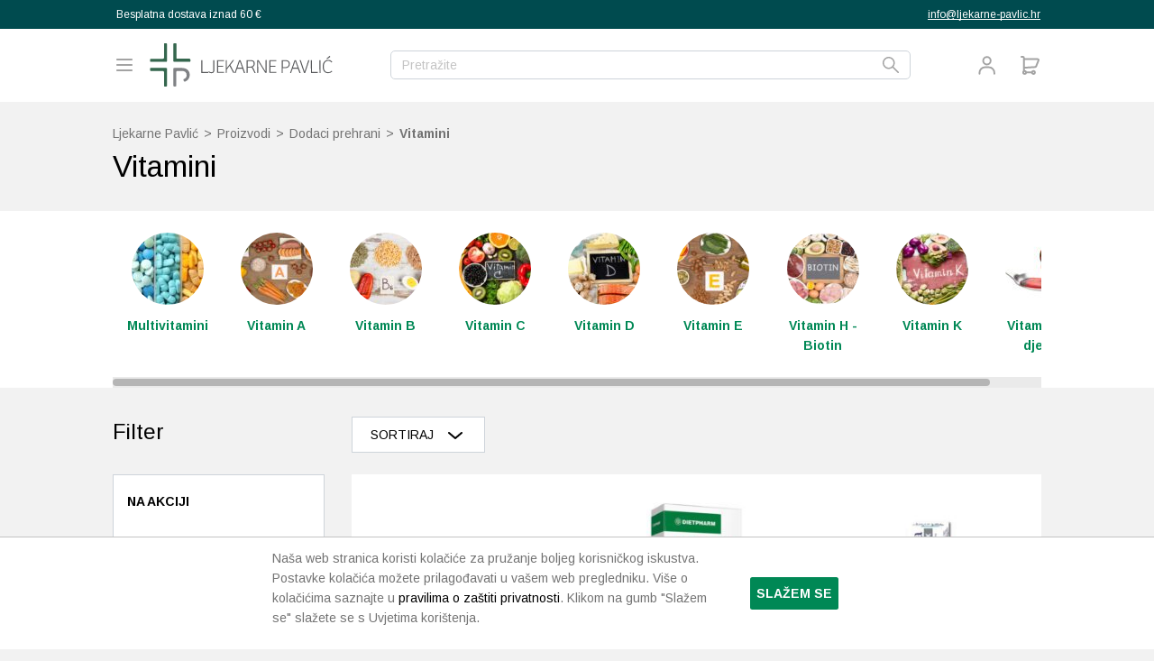

--- FILE ---
content_type: text/html; charset=UTF-8
request_url: https://www.ljekarne-pavlic.hr/kategorija-proizvoda/dodaci-prehrani/vitamini/
body_size: 25581
content:
<!DOCTYPE html>
<html lang="hr">
  <head>
  <meta charset="UTF-8">
  <meta name="viewport" content="width=device-width, initial-scale=1, shrink-to-fit=no">
  <link rel="author" href="humans.txt" />
  <link rel="apple-touch-icon" sizes="180x180" href="/apple-touch-icon.png">
  <link rel="icon" type="image/png" sizes="32x32" href="/favicon-32x32.png">
  <link rel="icon" type="image/png" sizes="16x16" href="/favicon-16x16.png">
  <link rel="manifest" href="/site.webmanifest">
  <link rel="mask-icon" href="/safari-pinned-tab.svg" color="#35674e">
  <meta name="apple-mobile-web-app-title" content="Ljekarne Pavlić">
  <meta name="application-name" content="Ljekarne Pavlić">
  <meta name="msapplication-TileColor" content="#35674e">
  <meta name="theme-color" content="#ffffff">
  <meta name='robots' content='noindex, follow' />

<!-- Google Tag Manager for WordPress by gtm4wp.com -->
<script data-cfasync="false" data-pagespeed-no-defer>
	var gtm4wp_datalayer_name = "dataLayer";
	var dataLayer = dataLayer || [];
	const gtm4wp_use_sku_instead = 1;
	const gtm4wp_currency = 'EUR';
	const gtm4wp_product_per_impression = 0;
	const gtm4wp_clear_ecommerce = false;
	const gtm4wp_datalayer_max_timeout = 2000;
</script>
<!-- End Google Tag Manager for WordPress by gtm4wp.com -->
	<!-- This site is optimized with the Yoast SEO plugin v26.7 - https://yoast.com/wordpress/plugins/seo/ -->
	<title>Vitamini Archives - Ljekarne Pavlić</title>
	<meta property="og:locale" content="hr_HR" />
	<meta property="og:type" content="article" />
	<meta property="og:title" content="Vitamini Archives - Ljekarne Pavlić" />
	<meta property="og:url" content="https://www.ljekarne-pavlic.hr/kategorija-proizvoda/dodaci-prehrani/vitamini/" />
	<meta property="og:site_name" content="Ljekarne Pavlić" />
	<meta name="twitter:card" content="summary_large_image" />
	<script type="application/ld+json" class="yoast-schema-graph">{"@context":"https://schema.org","@graph":[{"@type":"CollectionPage","@id":"https://www.ljekarne-pavlic.hr/kategorija-proizvoda/dodaci-prehrani/vitamini/","url":"https://www.ljekarne-pavlic.hr/kategorija-proizvoda/dodaci-prehrani/vitamini/","name":"Vitamini Archives - Ljekarne Pavlić","isPartOf":{"@id":"https://www.ljekarne-pavlic.hr/#website"},"primaryImageOfPage":{"@id":"https://www.ljekarne-pavlic.hr/kategorija-proizvoda/dodaci-prehrani/vitamini/#primaryimage"},"image":{"@id":"https://www.ljekarne-pavlic.hr/kategorija-proizvoda/dodaci-prehrani/vitamini/#primaryimage"},"thumbnailUrl":"https://www.ljekarne-pavlic.hr/wp-content/uploads/2026/01/Master-of-Pharmacy-Multi-100-30.png","breadcrumb":{"@id":"https://www.ljekarne-pavlic.hr/kategorija-proizvoda/dodaci-prehrani/vitamini/#breadcrumb"},"inLanguage":"hr"},{"@type":"ImageObject","inLanguage":"hr","@id":"https://www.ljekarne-pavlic.hr/kategorija-proizvoda/dodaci-prehrani/vitamini/#primaryimage","url":"https://www.ljekarne-pavlic.hr/wp-content/uploads/2026/01/Master-of-Pharmacy-Multi-100-30.png","contentUrl":"https://www.ljekarne-pavlic.hr/wp-content/uploads/2026/01/Master-of-Pharmacy-Multi-100-30.png","width":600,"height":600},{"@type":"BreadcrumbList","@id":"https://www.ljekarne-pavlic.hr/kategorija-proizvoda/dodaci-prehrani/vitamini/#breadcrumb","itemListElement":[{"@type":"ListItem","position":1,"name":"Dodaci prehrani","item":"https://www.ljekarne-pavlic.hr/kategorija-proizvoda/dodaci-prehrani/"},{"@type":"ListItem","position":2,"name":"Vitamini"}]},{"@type":"WebSite","@id":"https://www.ljekarne-pavlic.hr/#website","url":"https://www.ljekarne-pavlic.hr/","name":"Ljekarne Pavlić","description":"","publisher":{"@id":"https://www.ljekarne-pavlic.hr/#organization"},"potentialAction":[{"@type":"SearchAction","target":{"@type":"EntryPoint","urlTemplate":"https://www.ljekarne-pavlic.hr/?s={search_term_string}"},"query-input":{"@type":"PropertyValueSpecification","valueRequired":true,"valueName":"search_term_string"}}],"inLanguage":"hr"},{"@type":"Organization","@id":"https://www.ljekarne-pavlic.hr/#organization","name":"Ljekarne Pavlić","url":"https://www.ljekarne-pavlic.hr/","logo":{"@type":"ImageObject","inLanguage":"hr","@id":"https://www.ljekarne-pavlic.hr/#/schema/logo/image/","url":"https://www.ljekarne-pavlic.hr/wp-content/uploads/2015/06/img.png","contentUrl":"https://www.ljekarne-pavlic.hr/wp-content/uploads/2015/06/img.png","width":262,"height":66,"caption":"Ljekarne Pavlić"},"image":{"@id":"https://www.ljekarne-pavlic.hr/#/schema/logo/image/"},"sameAs":["https://www.facebook.com/LjekarnePavlic/","https://www.instagram.com/explore/locations/1024190174/ljekarne-pavlic/"]}]}</script>
	<!-- / Yoast SEO plugin. -->


<link rel='dns-prefetch' href='//ajax.googleapis.com' />
<link rel='dns-prefetch' href='//unpkg.com' />
<link rel='dns-prefetch' href='//fonts.googleapis.com' />
<link href='//hb.wpmucdn.com' rel='preconnect' />
<link href='http://fonts.googleapis.com' rel='preconnect' />
<link href='//fonts.gstatic.com' crossorigin='' rel='preconnect' />
<link rel="alternate" type="application/rss+xml" title="Ljekarne Pavlić &raquo; Vitamini Kategorija kanal" href="https://www.ljekarne-pavlic.hr/kategorija-proizvoda/dodaci-prehrani/vitamini/feed/" />
<style id='wp-img-auto-sizes-contain-inline-css' type='text/css'>
img:is([sizes=auto i],[sizes^="auto," i]){contain-intrinsic-size:3000px 1500px}
/*# sourceURL=wp-img-auto-sizes-contain-inline-css */
</style>
<style id='woocommerce-inline-inline-css' type='text/css'>
.woocommerce form .form-row .required { visibility: visible; }
/*# sourceURL=woocommerce-inline-inline-css */
</style>
<link rel='stylesheet' id='searchwp-forms-css' href='https://www.ljekarne-pavlic.hr/wp-content/plugins/searchwp/assets/css/frontend/search-forms.min.css?ver=4.5.6' type='text/css' media='all' />
<link rel='stylesheet' id='ljp-google-font-css' href='https://fonts.googleapis.com/css?family=Arimo:regular,italic,700,700italic&#038;subset=latin,latin-ext' type='text/css' media='all' />
<link rel='stylesheet' id='ljp-stylesheet-css' href='https://www.ljekarne-pavlic.hr/wp-content/themes/ljekarne-pavlic/theme.min.css?ver=1767873411' type='text/css' media='all' />
<script type="text/javascript" src="https://ajax.googleapis.com/ajax/libs/jquery/1.12.2/jquery.min.js" id="jquery-js"></script>
<script type="text/javascript" id="mchimp_handler-js-extra">
/* <![CDATA[ */
var ajax_data = {"ajax_url":"https://www.ljekarne-pavlic.hr/wp-admin/admin-ajax.php","400":"Unesena email adresa ve\u0107 je prijavljena na na\u0161u listu!","pending":"Odli\u010dno! Jo\u0161 samo trebamo potvrdu va\u0161e e-mail adrese. Da biste dovr\u0161ili prijavu, kliknite na link u e-mailu koji smo vam upravo poslali.","subscribed":"Odli\u010dno! Uspje\u0161no ste prijavljeni na na\u0161u listu!","email_wrong":"Molimo unesite ispravnu email adresu.","terms_not_accepted":"Prihvatite uvjete poslovanja","enter_email":"Unesite Va\u0161 email.","submit_button":"Pretplatite se","security_lock":"Pogre\u0161ka u verifikaciji korisnika.","mchimp_nonce":"228c782a61"};
//# sourceURL=mchimp_handler-js-extra
/* ]]> */
</script>
<script type="text/javascript" src="https://www.ljekarne-pavlic.hr/wp-content/plugins/mailchimp-v3-subscribe-plugin/js/ajax_mc.js?ver=6.9" id="mchimp_handler-js"></script>
<script type="text/javascript" src="https://www.ljekarne-pavlic.hr/wp-content/plugins/woocommerce/assets/js/jquery-blockui/jquery.blockUI.min.js?ver=2.7.0-wc.10.4.3" id="wc-jquery-blockui-js" defer="defer" data-wp-strategy="defer"></script>
<script type="text/javascript" id="wc-add-to-cart-js-extra">
/* <![CDATA[ */
var wc_add_to_cart_params = {"ajax_url":"/wp-admin/admin-ajax.php","wc_ajax_url":"/?wc-ajax=%%endpoint%%","i18n_view_cart":"Vidi ko\u0161aricu","cart_url":"https://www.ljekarne-pavlic.hr/kosarica/","is_cart":"","cart_redirect_after_add":"no"};
//# sourceURL=wc-add-to-cart-js-extra
/* ]]> */
</script>
<script type="text/javascript" src="https://www.ljekarne-pavlic.hr/wp-content/plugins/woocommerce/assets/js/frontend/add-to-cart.min.js?ver=10.4.3" id="wc-add-to-cart-js" defer="defer" data-wp-strategy="defer"></script>
<script type="text/javascript" src="https://www.ljekarne-pavlic.hr/wp-content/plugins/woocommerce/assets/js/js-cookie/js.cookie.min.js?ver=2.1.4-wc.10.4.3" id="wc-js-cookie-js" defer="defer" data-wp-strategy="defer"></script>
<script type="text/javascript" id="woocommerce-js-extra">
/* <![CDATA[ */
var woocommerce_params = {"ajax_url":"/wp-admin/admin-ajax.php","wc_ajax_url":"/?wc-ajax=%%endpoint%%","i18n_password_show":"Prika\u017ei lozinku","i18n_password_hide":"Sakrij lozinku"};
//# sourceURL=woocommerce-js-extra
/* ]]> */
</script>
<script type="text/javascript" src="https://www.ljekarne-pavlic.hr/wp-content/plugins/woocommerce/assets/js/frontend/woocommerce.min.js?ver=10.4.3" id="woocommerce-js" defer="defer" data-wp-strategy="defer"></script>
<script type="text/javascript" src="https://unpkg.com/swiper@7.0.3/swiper-bundle.min.js" id="swiper-js-js"></script>
<link rel="https://api.w.org/" href="https://www.ljekarne-pavlic.hr/wp-json/" /><link rel="alternate" title="JSON" type="application/json" href="https://www.ljekarne-pavlic.hr/wp-json/wp/v2/product_cat/612" /><link rel="EditURI" type="application/rsd+xml" title="RSD" href="https://www.ljekarne-pavlic.hr/xmlrpc.php?rsd" />
<meta name="generator" content="WordPress 6.9" />
<meta name="generator" content="WooCommerce 10.4.3" />

<!-- Google Tag Manager for WordPress by gtm4wp.com -->
<!-- GTM Container placement set to manual -->
<script data-cfasync="false" data-pagespeed-no-defer>
	var dataLayer_content = {"pageTitle":"Vitamini Archives - Ljekarne Pavlić","pagePostType":"product","pagePostType2":"tax-product","pageCategory":[],"cartContent":{"totals":{"applied_coupons":[],"discount_total":0,"subtotal":0,"total":0},"items":[]}};
	dataLayer.push( dataLayer_content );
</script>
<script data-cfasync="false" data-pagespeed-no-defer>
(function(w,d,s,l,i){w[l]=w[l]||[];w[l].push({'gtm.start':
new Date().getTime(),event:'gtm.js'});var f=d.getElementsByTagName(s)[0],
j=d.createElement(s),dl=l!='dataLayer'?'&l='+l:'';j.async=true;j.src=
'//www.googletagmanager.com/gtm.js?id='+i+dl;f.parentNode.insertBefore(j,f);
})(window,document,'script','dataLayer','GTM-NJQRPRMW');
</script>
<!-- End Google Tag Manager for WordPress by gtm4wp.com --><!-- Google site verification - Google for WooCommerce -->
<meta name="google-site-verification" content="l6NaxJXPZoV-wi-YD74j1473nHK36UzjA_VLv7Sf9IQ" />
  <script type="text/javascript"> (function(c,l,a,r,i,t,y){ c[a]=c[a]||function(){(c[a].q=c[a].q||[]).push(arguments)}; t=l.createElement(r);t.async=1;t.src="https://www.clarity.ms/tag/"+i; y=l.getElementsByTagName(r)[0];y.parentNode.insertBefore(t,y); })(window, document, "clarity", "script", "nraktcd3ls"); </script>
  	<noscript><style>.woocommerce-product-gallery{ opacity: 1 !important; }</style></noscript>
	</head>
  <body class="archive tax-product_cat term-vitamini term-612 wp-theme-ljekarne-pavlic theme-ljekarne-pavlic woocommerce woocommerce-page woocommerce-no-js">
    
<!-- GTM Container placement set to manual -->
<!-- Google Tag Manager (noscript) -->
				<noscript><iframe src="https://www.googletagmanager.com/ns.html?id=GTM-NJQRPRMW" height="0" width="0" style="display:none;visibility:hidden" aria-hidden="true"></iframe></noscript>
<!-- End Google Tag Manager (noscript) --><svg aria-hidden="true" style="position: absolute; width: 0; height: 0; overflow: hidden;" version="1.1" xmlns="http://www.w3.org/2000/svg" xmlns:xlink="http://www.w3.org/1999/xlink">
<defs>
<symbol id="c-icon--yes" viewBox="0 0 24 24">
<path d="M20.7 5.3c-0.4-0.4-1-0.4-1.4 0l-10.3 10.3-4.3-4.3c-0.4-0.4-1-0.4-1.4 0s-0.4 1 0 1.4l5 5c0.2 0.2 0.4 0.3 0.7 0.3s0.5-0.1 0.7-0.3l11-11c0.4-0.4 0.4-1 0-1.4z"></path>
</symbol>
<symbol id="c-icon--no" viewBox="0 0 24 24">
<path d="M13.4 12l5.3-5.3c0.4-0.4 0.4-1 0-1.4s-1-0.4-1.4 0l-5.3 5.3-5.3-5.3c-0.4-0.4-1-0.4-1.4 0s-0.4 1 0 1.4l5.3 5.3-5.3 5.3c-0.4 0.4-0.4 1 0 1.4 0.2 0.2 0.4 0.3 0.7 0.3s0.5-0.1 0.7-0.3l5.3-5.3 5.3 5.3c0.2 0.2 0.5 0.3 0.7 0.3s0.5-0.1 0.7-0.3c0.4-0.4 0.4-1 0-1.4l-5.3-5.3z"></path>
</symbol>
<symbol id="c-icon--arrow" viewBox="0 0 32 32">
<path d="M2.2 13.9c-1.2 0-2.1 0.9-2.1 2.1s0.9 2.1 2.1 2.1v-4.2zM29.8 13.9h-27.6v4.2h27.5v-4.2z"></path>
<path d="M17.1 26.6c-0.7 0-1.4-0.3-1.8-0.9-0.6-1-0.4-2.3 0.6-2.9l10.1-6.8-10.1-6.7c-1-0.6-1.2-2-0.6-2.9 0.6-1 2-1.2 2.9-0.6l12.7 8.5c0.6 0.4 0.9 1.1 0.9 1.8s-0.4 1.4-0.9 1.8l-12.7 8.5c-0.3 0.1-0.7 0.2-1.1 0.2z"></path>
</symbol>
<symbol id="c-icon--search" viewBox="0 0 32 32">
<path d="M11.6 23.3c-6.4 0-11.6-5.3-11.6-11.7s5.2-11.6 11.6-11.6 11.6 5.2 11.6 11.6-5.2 11.7-11.6 11.7zM11.6 2.9c-4.8 0-8.7 3.9-8.7 8.7s3.9 8.7 8.7 8.7 8.7-3.9 8.7-8.7-3.9-8.7-8.7-8.7z"></path>
<path d="M30.5 32c-0.4 0-0.7-0.1-1-0.4l-11.6-11.7c-0.6-0.6-0.6-1.5 0-2s1.5-0.6 2 0l11.6 11.6c0.6 0.6 0.6 1.5 0 2-0.2 0.4-0.5 0.5-1 0.5z"></path>
</symbol>
<symbol id="c-icon--close" viewBox="0 0 32 32">
<path d="M29.169 32c-0.738 0-1.477-0.308-2.031-0.862l-26.277-26.277c-1.108-1.108-1.108-2.892 0-4s2.892-1.108 4 0l26.338 26.338c1.108 1.108 1.108 2.892 0 4-0.615 0.554-1.292 0.8-2.031 0.8z"></path>
<path d="M2.831 32c-0.738 0-1.477-0.308-2.031-0.862-1.108-1.108-1.108-2.892 0-4l26.338-26.277c1.108-1.108 2.892-1.108 4 0s1.108 2.892 0 4l-26.277 26.277c-0.554 0.615-1.292 0.862-2.031 0.862z"></path>
</symbol>
<symbol id="c-icon--minus" viewBox="0 0 149 28">
<path fill="#737373" style="fill: var(--color1, #737373)" d="M0 17.36c0-5.155 4.179-9.333 9.333-9.333h130.667c5.155 0 9.333 4.179 9.333 9.333s-4.179 9.333-9.333 9.333h-130.667c-5.155 0-9.333-4.179-9.333-9.333z"></path>
</symbol>
<symbol id="c-icon--plus" viewBox="0 0 26 28">
<path fill="#737373" style="fill: var(--color1, #737373)" d="M13.176 1.417c0.91 0 1.647 0.737 1.647 1.647v9.882h9.882c0.91 0 1.647 0.737 1.647 1.647s-0.737 1.647-1.647 1.647h-9.882v9.882c0 0.91-0.737 1.647-1.647 1.647s-1.647-0.737-1.647-1.647v-9.882h-9.882c-0.91 0-1.647-0.737-1.647-1.647s0.737-1.647 1.647-1.647h9.882v-9.882c0-0.91 0.737-1.647 1.647-1.647z"></path>
</symbol>
<symbol id="c-icon--remove" viewBox="0 0 28 28">
<path fill="#737373" style="fill: var(--color1, #737373)" d="M7.664 8.068c0.437-0.437 1.147-0.437 1.584 0l4.752 4.752 4.752-4.752c0.437-0.437 1.147-0.437 1.584 0s0.437 1.147 0 1.584l-4.752 4.752 4.752 4.752c0.437 0.437 0.437 1.147 0 1.584s-1.147 0.437-1.584 0l-4.752-4.752-4.752 4.752c-0.437 0.437-1.147 0.437-1.584 0s-0.437-1.147 0-1.584l4.752-4.752-4.752-4.752c-0.437-0.437-0.437-1.147 0-1.584z"></path>
</symbol>
<symbol id="c-icon--pills" viewBox="0 0 28 28">
<path d="M8.167 18.2c-2.32 0-4.2-1.88-4.2-4.2s1.88-4.2 4.2-4.2h11.667c2.32 0 4.2 1.88 4.2 4.2s-1.88 4.2-4.2 4.2h-11.667zM19.833 10.733h-6.067v6.533h6.067c1.804 0 3.267-1.463 3.267-3.267s-1.463-3.267-3.267-3.267z"></path>
</symbol>
<symbol id="c-icon--menu" viewBox="0 0 28 28">
<path d="M7.7 9.8c0-0.387 0.313-0.7 0.7-0.7h11.2c0.387 0 0.7 0.313 0.7 0.7s-0.313 0.7-0.7 0.7h-11.2c-0.387 0-0.7-0.313-0.7-0.7z"></path>
<path d="M7.7 14c0-0.387 0.313-0.7 0.7-0.7h11.2c0.387 0 0.7 0.313 0.7 0.7s-0.313 0.7-0.7 0.7h-11.2c-0.387 0-0.7-0.313-0.7-0.7z"></path>
<path d="M8.4 17.5c-0.387 0-0.7 0.313-0.7 0.7s0.313 0.7 0.7 0.7h11.2c0.387 0 0.7-0.313 0.7-0.7s-0.313-0.7-0.7-0.7h-11.2z"></path>
</symbol>
<symbol id="c-icon--menu-close" viewBox="0 0 28 28">
<path d="M9.545 17.465c-0.273 0.273-0.273 0.717 0 0.99s0.717 0.273 0.99 0l3.465-3.465 3.465 3.465c0.273 0.273 0.717 0.273 0.99 0s0.273-0.717 0-0.99l-3.465-3.465 3.465-3.465c0.273-0.273 0.273-0.717 0-0.99s-0.717-0.273-0.99 0l-3.465 3.465-3.465-3.465c-0.273-0.273-0.717-0.273-0.99 0s-0.273 0.717 0 0.99l3.465 3.465-3.465 3.465z"></path>
</symbol>
<symbol id="c-icon--sale" viewBox="0 0 28 28">
<path d="M21.35 7.804l1.832 0.759c0.523 0.217 0.938 0.632 1.155 1.155s0.217 1.111 0 1.634l-0.759 1.831c-0.217 0.523-0.217 1.111 0.001 1.634l0.757 1.831c0.107 0.259 0.163 0.537 0.163 0.817s-0.055 0.558-0.163 0.817c-0.107 0.259-0.265 0.494-0.463 0.693s-0.434 0.355-0.693 0.463l-1.831 0.759c-0.523 0.216-0.939 0.631-1.156 1.154l-0.759 1.832c-0.217 0.523-0.632 0.938-1.155 1.155s-1.111 0.217-1.633 0l-1.831-0.759c-0.523-0.216-1.11-0.216-1.633 0.001l-1.832 0.758c-0.523 0.216-1.11 0.216-1.632-0.001s-0.938-0.631-1.155-1.154l-0.759-1.833c-0.216-0.523-0.631-0.939-1.154-1.156l-1.832-0.759c-0.523-0.217-0.938-0.632-1.155-1.154s-0.217-1.11-0.001-1.633l0.758-1.831c0.216-0.523 0.216-1.11-0.001-1.633l-0.757-1.834c-0.107-0.259-0.163-0.537-0.163-0.817s0.055-0.558 0.162-0.817c0.107-0.259 0.265-0.494 0.463-0.693s0.434-0.355 0.693-0.463l1.831-0.758c0.522-0.216 0.938-0.631 1.155-1.153l0.759-1.832c0.217-0.523 0.632-0.938 1.155-1.155s1.111-0.217 1.633 0l1.831 0.758c0.523 0.216 1.11 0.216 1.633-0.001l1.833-0.756c0.523-0.217 1.11-0.216 1.633 0s0.938 0.632 1.155 1.155l0.759 1.833-0-0.003c0.216 0.523 0.631 0.939 1.154 1.156zM17.913 10.912c0.228-0.228 0.228-0.597 0-0.825s-0.597-0.228-0.825 0l-7 7c-0.228 0.228-0.228 0.597 0 0.825s0.597 0.228 0.825 0l7-7zM11.375 10.354c-0.564 0-1.021 0.457-1.021 1.021s0.457 1.021 1.021 1.021c0.564 0 1.021-0.457 1.021-1.021s-0.457-1.021-1.021-1.021zM16.625 15.604c-0.564 0-1.021 0.457-1.021 1.021s0.457 1.021 1.021 1.021c0.564 0 1.021-0.457 1.021-1.021s-0.457-1.021-1.021-1.021z"></path>
</symbol>
<symbol id="c-icon--add-to-cart" viewBox="0 0 28 28">
<path d="M4.375 3.5c-0.483 0-0.875 0.392-0.875 0.875s0.392 0.875 0.875 0.875h1.808v14.654c-0.56 0.481-0.913 1.187-0.913 1.973 0 1.45 1.201 2.625 2.683 2.625 1.168 0 2.162-0.731 2.53-1.75h4.777c0.368 1.020 1.362 1.75 2.53 1.75 1.482 0 2.683-1.175 2.683-2.625s-1.201-2.625-2.683-2.625c-1.168 0-2.162 0.731-2.53 1.75h-4.777c-0.368-1.020-1.362-1.75-2.53-1.75l-0.019 0v-1.806l12.051-0.786c0.668-0.044 1.253-0.464 1.506-1.084l2.877-7.039c0.471-1.151-0.376-2.413-1.62-2.413h-14.815v-0.875c0-0.967-0.784-1.75-1.75-1.75h-1.808zM19.871 14.914l-11.937 0.779v-7.817h14.815l-2.877 7.039zM8.886 21.878c0 0.448-0.382 0.875-0.933 0.875s-0.933-0.427-0.933-0.875c0-0.448 0.382-0.875 0.933-0.875s0.933 0.427 0.933 0.875zM18.723 21.878c0 0.448-0.381 0.875-0.933 0.875s-0.933-0.427-0.933-0.875c0-0.448 0.382-0.875 0.933-0.875s0.933 0.427 0.933 0.875z"></path>
</symbol>
<symbol id="c-icon--arrows-right" viewBox="0 0 28 28">
<path d="M9.741 4.948c-0.489 0.419-0.546 1.156-0.127 1.645l6.349 7.407-6.349 7.407c-0.419 0.489-0.363 1.226 0.127 1.645s1.226 0.363 1.645-0.127l7-8.167c0.374-0.437 0.374-1.082 0-1.519l-7-8.167c-0.419-0.489-1.156-0.546-1.645-0.127z"></path>
</symbol>
<symbol id="c-icon--shop" viewBox="0 0 28 28">
<path d="M27.453 22l0.547 4.891c0.031 0.281-0.063 0.562-0.25 0.781-0.187 0.203-0.469 0.328-0.75 0.328h-26c-0.281 0-0.562-0.125-0.75-0.328-0.187-0.219-0.281-0.5-0.25-0.781l0.547-4.891h26.906zM26 8.891l1.344 12.109h-26.688l1.344-12.109c0.063-0.5 0.484-0.891 1-0.891h4v2c0 1.109 0.891 2 2 2s2-0.891 2-2v-2h6v2c0 1.109 0.891 2 2 2s2-0.891 2-2v-2h4c0.516 0 0.938 0.391 1 0.891zM20 6v4c0 0.547-0.453 1-1 1s-1-0.453-1-1v-4c0-2.203-1.797-4-4-4s-4 1.797-4 4v4c0 0.547-0.453 1-1 1s-1-0.453-1-1v-4c0-3.313 2.688-6 6-6s6 2.688 6 6z"></path>
</symbol>
<symbol id="c-icon--cosmetics" viewBox="0 0 28 28">
<path d="M5.536 15.452h2.352v-3.37h-4.704c-0.259 0.061-0.485 0.179-0.674 0.339l0.002-0.002c-0.224 0.13-0.252 0.372 0 0.674 0.324 0.39 1.574 1.61 2.016 2.023 0.249 0.211 0.574 0.339 0.929 0.339 0.028 0 0.056-0.001 0.083-0.002l-0.004 0zM15.791 16.126h-7.037c-0.213-0.707-0.336-1.519-0.336-2.359s0.123-1.653 0.351-2.419l-0.015 0.060h7.035c0-0.372 0.526-0.674 1.176-0.674h7.059c0.65 0 1.176 0.301 1.176 0.674v4.718c0 0.373-0.527 0.675-1.176 0.675h-7.057c-0.65 0-1.176-0.302-1.176-0.674z"></path>
</symbol>
<symbol id="c-icon--footwear" viewBox="0 0 28 28">
<path d="M8.346 13.605c0-0.979 3.098-1.751 3.812-2.37s2.817-1.861 2.95-2.148c0.081-0.083 0.179-0.146 0.287-0.183 0.069-0.024 0.148-0.039 0.231-0.039 0.158 0 0.303 0.051 0.421 0.138l-0.002-0.001c0.093 0.067 0.17 0.156 0.224 0.259 0.276 0.539 3.564 3.467 6.291 4.354 1.946 0.633 4.126 0.523 3.322 2.754-0.229 0.641-3.519 0.819-5.334 0.79-3.317 0-9.151-2.371-9.151-2.371s-3.050-0.93-3.050-1.185zM8.75 14.313c-1.765-0.452-6.79-0.979-6.85-0.29s-0.029 2.412 0 3.019c0.008 0.191 0.077 0.375 0.197 0.523s0.284 0.249 0.466 0.29c0.463 0.075 6.296 0.637 6.296 0.637s0.176-0.583 1.218-0.464c1.043 0.119 8.813 1.070 10.441 1.103 3.017 0.062 5.506-0.795 5.577-1.742 0.043-0.551 0.124-1.119-0.275-0.636-0.386 0.462-3.869 1.616-9.004 0.289s-4.54-1.826-8.066-2.728z"></path>
</symbol>
<symbol id="c-icon--homepatic" viewBox="0 0 28 28">
<path d="M14.656 12.051c2.572-1.891 4.83-3.764 6.974-5.757l-0.048 0.044c-0.42-0.446 0.358-2.321 2.311-0.248s-0.065 2.631-0.417 2.261c-1.331 1.225-2.237 1.645-4.004 3.701-0.037 0.049-4.907 0.062-4.816 0zM16.285 22.866s-1.36-0.005-2.941-0.005c-1.582 0-3.379 0.006-3.379 0.006-4.806-1.266-6.695-5.758-6.695-8.657-0.002-0.027-0.003-0.059-0.003-0.091 0-0.301 0.11-0.577 0.293-0.788l-0.001 0.002c0.205-0.237 0.495-0.394 0.823-0.422l0.005-0h17.48c0.322 0.028 0.619 0.18 0.827 0.423s0.313 0.558 0.289 0.877c-0.001 2.852-2.005 7.342-6.697 8.657l-0.001-0.001z"></path>
</symbol>
<symbol id="c-icon--soother" viewBox="0 0 28 28">
<path d="M16.756 10.337c-0.474 0.774-0.758 1.705-0.624 2.602 0.074 0.474 0.141 1.085 0.184 1.702l0.004 0.074c1.028-0.098 1.967-0.242 2.77-0.364 1.738-0.266 2.843-0.435 2.843 0.16 0 1.066-3.552 1.931-7.933 1.931s-7.933-0.864-7.933-1.931c0-0.595 1.106-0.426 2.843-0.16 0.804 0.123 1.743 0.266 2.77 0.364 0.049-0.682 0.112-1.269 0.188-1.776 0.134-0.897-0.15-1.828-0.624-2.602-0.564-0.921-0.906-2.019-0.906-2.942 0-2.022 1.639-3.661 3.661-3.661s3.661 1.639 3.661 3.661v0c0 0.924-0.342 2.022-0.906 2.942zM11.559 18.451v0.31c0 1.137 1.092 2.059 2.441 2.059s2.441-0.922 2.441-2.059v-0.31c1.107 0.118 1.831 0.431 1.831 1.26 0 1.349-0.475 3.551-4.272 3.551s-4.272-2.203-4.272-3.551c0-0.829 0.724-1.142 1.831-1.26zM11.564 17.809c-1.811 0.103-3.057 0.472-3.057 1.791 0 1.854 0.61 4.882 5.493 4.882s5.493-3.029 5.493-4.882c0-1.319-1.246-1.688-3.057-1.791-0.004-0.336-0.009-0.657-0.018-0.965-0.716 0.055-1.551 0.087-2.393 0.087-0.009 0-0.018 0-0.027 0h0.001c-0.008 0-0.016 0-0.025 0-0.842 0-1.677-0.032-2.503-0.093l0.11 0.007c-0.008 0.308-0.014 0.63-0.018 0.965z"></path>
</symbol>
<symbol id="c-icon--thermometer" viewBox="0 0 28 28">
<path d="M9.531 11.433c-0 0-0 0-0 0-0.218 0-0.413 0.1-0.541 0.256l-0.001 0.001-1.289 1.579v0.264h2.1v-0.933h0.467v0.933h4.2v-0.933h0.467v0.933h2.333v0.933h-2.333v0.933h-0.467v-0.933h-4.2v0.933h-0.467v-0.933h-2.1v0.264l1.289 1.579c0.129 0.157 0.324 0.257 0.542 0.257 0 0 0 0 0 0h15.202c0.644 0 1.167-0.522 1.167-1.167v0-2.8c0-0.644-0.522-1.167-1.167-1.167v0h-15.202zM7.904 10.805c0.388-0.473 0.972-0.772 1.627-0.772 0 0 0 0 0 0h15.202c1.418 0 2.567 1.149 2.567 2.567v0 2.8c0 1.418-1.149 2.567-2.567 2.567v0h-15.202c-0 0-0 0-0 0-0.654 0-1.239-0.299-1.624-0.768l-0.003-0.004-1.465-1.795h-3.639c-0.773 0-1.4-0.627-1.4-1.4s0.627-1.4 1.4-1.4v0h3.639l1.465-1.795zM19.6 12.6h-0.467v2.8h0.467v-2.8zM23.8 12.6h0.467v2.8h-0.467v-2.8z"></path>
</symbol>
<symbol id="c-icon--tooth" viewBox="0 0 28 28">
<path d="M14 4.832c-1.42 0-2.667-0.632-3.82-0.632-1.62 0-3.18 1.652-3.18 4.742s0.893 3.939 0.953 5.374c0.060 1.4-0.32 2.612-0.32 3.794 0 1.337 0.52 5.691 2.233 5.691 1.926 0 1.813-6.639 4.453-6.639s2.553 6.639 4.453 6.639c1.9 0 1.906-4.239 1.906-5.691 0-1.044-0.313-2.534-0.313-3.794s0.633-3.043 0.633-5.374c0-2.957-1.267-4.742-3.18-4.742-1.38 0.002-2.38 0.632-3.82 0.632z"></path>
</symbol>
<symbol id="c-icon--accessories" viewBox="0 0 28 28">
<path d="M11.667 4.2c-0.258 0-0.467 0.209-0.467 0.467v0 2.333c0 0.258 0.209 0.467 0.467 0.467v0h0.517v1.378l-3.784 2.105v10.224c0 1.203 4.099 1.804 5.991 1.804s5.676-0.601 5.676-1.804v-10.224l-3.784-2.105v-1.378h0.517c0.258 0 0.467-0.209 0.467-0.467v0-2.333c0-0.258-0.209-0.467-0.467-0.467v0h-5.133zM10.955 16.708l6.334-5.397-2.667 4.048h2.667l-6.667 5.397 3.333-4.047h-3z"></path>
</symbol>
<symbol id="c-icon--bio" viewBox="0 0 28 28">
<path d="M12.766 17.213c-0.712-5.082 1.631-10.946 11.967-10.477-0.616 0.539-0.976 1.806-1.393 3.267-0.463 1.627-0.994 3.494-2.023 4.865-1.654 2.205-3.573 3.32-7.879 2.98l0.007 0.010c-0.032 0.021-0.1 0.089-0.184 0.24-0.079 0.143-0.155 0.325-0.219 0.529-0.13 0.407-0.2 0.84-0.202 1.107 0.103 0.427 0.163 0.825 0.163 1.15h-0.933c0-0.411-0.143-1.084-0.401-1.817-0.199-0.567-0.418-1.049-0.675-1.507l0.025 0.048c-2.352 0.469-4.243-0.881-5.15-2.091-0.398-0.53-0.634-1.493-0.883-2.514-0.363-1.483-0.756-3.087-1.719-3.666 3.32-0.632 9.562 0.888 8.411 7.549 0.199 0.32 0.395 0.695 0.565 1.084l0.023 0.058c0.054-0.135 0.114-0.266 0.182-0.386 0.083-0.149 0.188-0.303 0.32-0.431z"></path>
</symbol>
<symbol id="c-icon--twitter" viewBox="0 0 26 28">
<path d="M25.312 6.375c-0.688 1-1.547 1.891-2.531 2.609 0.016 0.219 0.016 0.438 0.016 0.656 0 6.672-5.078 14.359-14.359 14.359-2.859 0-5.516-0.828-7.75-2.266 0.406 0.047 0.797 0.063 1.219 0.063 2.359 0 4.531-0.797 6.266-2.156-2.219-0.047-4.078-1.5-4.719-3.5 0.313 0.047 0.625 0.078 0.953 0.078 0.453 0 0.906-0.063 1.328-0.172-2.312-0.469-4.047-2.5-4.047-4.953v-0.063c0.672 0.375 1.453 0.609 2.281 0.641-1.359-0.906-2.25-2.453-2.25-4.203 0-0.938 0.25-1.797 0.688-2.547 2.484 3.062 6.219 5.063 10.406 5.281-0.078-0.375-0.125-0.766-0.125-1.156 0-2.781 2.25-5.047 5.047-5.047 1.453 0 2.766 0.609 3.687 1.594 1.141-0.219 2.234-0.641 3.203-1.219-0.375 1.172-1.172 2.156-2.219 2.781 1.016-0.109 2-0.391 2.906-0.781z"></path>
</symbol>
<symbol id="c-icon--facebook" viewBox="0 0 16 28">
<path d="M14.984 0.187v4.125h-2.453c-1.922 0-2.281 0.922-2.281 2.25v2.953h4.578l-0.609 4.625h-3.969v11.859h-4.781v-11.859h-3.984v-4.625h3.984v-3.406c0-3.953 2.422-6.109 5.953-6.109 1.687 0 3.141 0.125 3.563 0.187z"></path>
</symbol>
</defs>
</svg>
    <div class="site">
            
<header class="site__header navbar navbar--fix" role="banner">
  <div class="navbar__inner">
    <div class="shipping-info">
        <div class="container">
          <div class="shipping-info__inner">
            <span class="shipping-info__copy">Besplatna dostava iznad 60 €</span>
            <a class="shipping-info__cta" href="mailto:info@ljekarne-pavlic.hr">info@ljekarne-pavlic.hr</a>
          </div>
        </div>
      </div>
    <div class="container bg-breakout bg-white">
      <div class="d-flex align-items-center justify-content-between pr">

          <div class="d-flex">
            <div id="js-side-menu-toggle" class="c-menu-toggle__container">
              <div class="c-menu-toggle js-menu-toggle">
                  <svg class="c-icon c-icon--menu  c-icon--40">
    <use xmlns:xlink="http://www.w3.org/1999/xlink" xlink:href="#c-icon--menu"></use>
  </svg>
                </div>
            </div>

            <a class="ljp-logo" href="https://www.ljekarne-pavlic.hr/" rel="home">
              <img src="https://www.ljekarne-pavlic.hr/wp-content/themes/ljekarne-pavlic/assets/img/ljp-logo.svg" width="203" height="48" alt="Ljekarne Pavlić">            </a>
          </div>

          <div class="c-cat-menu__parent--item c-cat-menu__parent--search d-none d-md-flex">
            	<form role="search" method="get" id="searchform1" class="searchform searchform1" action="https://www.ljekarne-pavlic.hr/">
				<div class="form-group form-group--search">
					<input type="text" class="form-group--search-input" data-swplive="true" value="" name="s" id="s" placeholder="Pretražite" />
					<input type="hidden" name="post_type" value="product" />
					<button type="submit" class="btn btn--icons form-group--search-icon" data-toggle="modal" data-target="#Modal">
						<svg class="icon icon--search" aria-hidden="true" viewBox="0 0 24 24" xmlns="http://www.w3.org/2000/svg"><path d="M16 9A7 7 0 1 1 2 9a7 7 0 0 1 14 0zm.032 5.618a9 9 0 1 0-1.414 1.414l7.675 7.675a1 1 0 0 0 1.414-1.414l-7.675-7.675z"/></svg>					</button>
				</div>
	</form>
	          </div>

          <div class="nav-icons-wrap d-flex">
              <ul class="nav">
          <li >
        <a href="https://www.ljekarne-pavlic.hr/my-account/" >
          <svg width="40" height="40" viewBox="0 0 41 40" fill="none" xmlns="http://www.w3.org/2000/svg"><path fill-rule="evenodd" clip-rule="evenodd" d="M21.197 10a5.222 5.222 0 1 0 0 10.445 5.222 5.222 0 0 0 0-10.445zm-3.223 5.222a3.222 3.222 0 1 1 6.445 0 3.222 3.222 0 0 1-6.445 0z" fill="#A3A3A3"/><path d="M13.752 28.945a5.333 5.333 0 0 1 5.333-5.334h4.223a5.333 5.333 0 0 1 5.333 5.334V30a1 1 0 1 0 2 0v-1.055a7.333 7.333 0 0 0-7.333-7.334h-4.223a7.333 7.333 0 0 0-7.333 7.334V30a1 1 0 1 0 2 0v-1.055z" fill="#A3A3A3"/></svg>                  </a>
      </li>
          <li >
        <a href="https://www.ljekarne-pavlic.hr/kosarica/" >
          <svg class="icon icon--cart" width="40" height="40" viewBox="0 0 40 40" fill="none" xmlns="http://www.w3.org/2000/svg"><path fill-rule="evenodd" clip-rule="evenodd" d="M11 10a1 1 0 1 0 0 2h1.656v14.521a2.57 2.57 0 0 0-.771 1.834c0 1.438 1.189 2.604 2.656 2.604a2.658 2.658 0 0 0 2.452-1.604h4.833a2.658 2.658 0 0 0 2.453 1.604c1.467 0 2.656-1.166 2.656-2.604 0-1.438-1.19-2.603-2.656-2.603a2.657 2.657 0 0 0-2.453 1.604h-4.832a2.655 2.655 0 0 0-2.338-1.602v-1.669l11.72-.765a2 2 0 0 0 1.721-1.24l2.743-6.721a2 2 0 0 0-1.852-2.756H14.656V12a2 2 0 0 0-2-2H11zm15.246 11.324l-11.59.757v-7.478h14.332l-2.742 6.72zm-11.05 7.031c0 .296-.255.604-.655.604s-.656-.308-.656-.604c0-.295.255-.603.656-.603.4 0 .655.308.655.603zm9.739 0c0 .296-.256.604-.656.604s-.656-.308-.656-.604c0-.295.256-.603.656-.603s.656.308.656.603z" fill="#A3A3A3"/></svg>                      <span class="badge badge--primary badge--absolute"></span>
                  </a>
      </li>
      </ul>

            </div>
      </div>

      <div class="c-cat-menu__parent--item c-cat-menu__parent--search d-md-none">
        	<form role="search" method="get" id="searchform2" class="searchform searchform2" action="https://www.ljekarne-pavlic.hr/">
				<div class="form-group form-group--search">
					<input type="text" class="form-group--search-input" data-swplive="true" value="" name="s" id="s" placeholder="Pretražite" />
					<input type="hidden" name="post_type" value="product" />
					<button type="submit" class="btn btn--icons form-group--search-icon" data-toggle="modal" data-target="#Modal">
						<svg class="icon icon--search" aria-hidden="true" viewBox="0 0 24 24" xmlns="http://www.w3.org/2000/svg"><path d="M16 9A7 7 0 1 1 2 9a7 7 0 0 1 14 0zm.032 5.618a9 9 0 1 0-1.414 1.414l7.675 7.675a1 1 0 0 0 1.414-1.414l-7.675-7.675z"/></svg>					</button>
				</div>
	</form>
	      </div>

    </div>
  </div>
</header>

  <div class="container">

                <div class="row d-flex align-items-center mb-2">
        <div class="col-12 col-md-6">
          <div class="breadcrumbs">
            <span property="itemListElement" typeof="ListItem"><a property="item" typeof="WebPage" title="Go to Ljekarne Pavlić." href="https://www.ljekarne-pavlic.hr" class="home"><span property="name">Ljekarne Pavlić</span></a><meta property="position" content="1"></span> &gt; <span property="itemListElement" typeof="ListItem"><a property="item" typeof="WebPage" title="Go to Proizvodi." href="https://www.ljekarne-pavlic.hr/web-trgovina/" class="archive post-product-archive"><span property="name">Proizvodi</span></a><meta property="position" content="2"></span> &gt; <span property="itemListElement" typeof="ListItem"><a property="item" typeof="WebPage" title="Go to the Dodaci prehrani Category archives." href="https://www.ljekarne-pavlic.hr/kategorija-proizvoda/dodaci-prehrani/" class="taxonomy product_cat"><span property="name">Dodaci prehrani</span></a><meta property="position" content="3"></span> &gt; <span class="archive taxonomy product_cat current-item">Vitamini</span>          </div>
          <h1 class="mb-0">Vitamini</h1>
                  </div>
                      </div>
    
  </div>
  
  <div class="panel pt-2 pb-0 mb-32">
    <div class="container">
      
      <div id="slider-product-cat" class="slider">
        <div class="swiper">
          <div class="swiper-wrapper">
                          
              <div class="swiper-slide">
                <div class="card card--sm px-1">
                  <a class="card__link" href="https://www.ljekarne-pavlic.hr/kategorija-proizvoda/dodaci-prehrani/vitamini/multivitamini/">
                                      <img width="80" height="80" src="https://www.ljekarne-pavlic.hr/wp-content/uploads/2022/02/multivitamini-80x80.jpg" class="card__img" alt="" decoding="async" loading="lazy" srcset="https://www.ljekarne-pavlic.hr/wp-content/uploads/2022/02/multivitamini-80x80.jpg 80w, https://www.ljekarne-pavlic.hr/wp-content/uploads/2022/02/multivitamini-150x150.jpg 150w, https://www.ljekarne-pavlic.hr/wp-content/uploads/2022/02/multivitamini-100x100.jpg 100w" sizes="(max-width: 80px) 100vw, 80px" />                                        <h2 class="card__title mb-2">Multivitamini</h2>
                  </a>
                </div>
              </div>

                          
              <div class="swiper-slide">
                <div class="card card--sm px-1">
                  <a class="card__link" href="https://www.ljekarne-pavlic.hr/kategorija-proizvoda/dodaci-prehrani/vitamini/vitamin-a/">
                                      <img width="80" height="80" src="https://www.ljekarne-pavlic.hr/wp-content/uploads/2022/02/vitamin-a-80x80.jpg" class="card__img" alt="" decoding="async" loading="lazy" srcset="https://www.ljekarne-pavlic.hr/wp-content/uploads/2022/02/vitamin-a-80x80.jpg 80w, https://www.ljekarne-pavlic.hr/wp-content/uploads/2022/02/vitamin-a-150x150.jpg 150w, https://www.ljekarne-pavlic.hr/wp-content/uploads/2022/02/vitamin-a-660x660.jpg 660w, https://www.ljekarne-pavlic.hr/wp-content/uploads/2022/02/vitamin-a-100x100.jpg 100w" sizes="(max-width: 80px) 100vw, 80px" />                                        <h2 class="card__title mb-2">Vitamin A</h2>
                  </a>
                </div>
              </div>

                          
              <div class="swiper-slide">
                <div class="card card--sm px-1">
                  <a class="card__link" href="https://www.ljekarne-pavlic.hr/kategorija-proizvoda/dodaci-prehrani/vitamini/vitamin-b/">
                                      <img width="80" height="80" src="https://www.ljekarne-pavlic.hr/wp-content/uploads/2022/02/vitamin-b-80x80.jpg" class="card__img" alt="" decoding="async" loading="lazy" srcset="https://www.ljekarne-pavlic.hr/wp-content/uploads/2022/02/vitamin-b-80x80.jpg 80w, https://www.ljekarne-pavlic.hr/wp-content/uploads/2022/02/vitamin-b-150x150.jpg 150w, https://www.ljekarne-pavlic.hr/wp-content/uploads/2022/02/vitamin-b-660x660.jpg 660w, https://www.ljekarne-pavlic.hr/wp-content/uploads/2022/02/vitamin-b-100x100.jpg 100w" sizes="(max-width: 80px) 100vw, 80px" />                                        <h2 class="card__title mb-2">Vitamin B</h2>
                  </a>
                </div>
              </div>

                          
              <div class="swiper-slide">
                <div class="card card--sm px-1">
                  <a class="card__link" href="https://www.ljekarne-pavlic.hr/kategorija-proizvoda/dodaci-prehrani/vitamini/vitamin-c/">
                                      <img width="80" height="80" src="https://www.ljekarne-pavlic.hr/wp-content/uploads/2022/02/vitamin-c-80x80.jpg" class="card__img" alt="" decoding="async" loading="lazy" srcset="https://www.ljekarne-pavlic.hr/wp-content/uploads/2022/02/vitamin-c-80x80.jpg 80w, https://www.ljekarne-pavlic.hr/wp-content/uploads/2022/02/vitamin-c-150x150.jpg 150w, https://www.ljekarne-pavlic.hr/wp-content/uploads/2022/02/vitamin-c-100x100.jpg 100w" sizes="(max-width: 80px) 100vw, 80px" />                                        <h2 class="card__title mb-2">Vitamin C</h2>
                  </a>
                </div>
              </div>

                          
              <div class="swiper-slide">
                <div class="card card--sm px-1">
                  <a class="card__link" href="https://www.ljekarne-pavlic.hr/kategorija-proizvoda/dodaci-prehrani/vitamini/vitamin-d/">
                                      <img width="80" height="80" src="https://www.ljekarne-pavlic.hr/wp-content/uploads/2022/02/vitamin-d-80x80.jpg" class="card__img" alt="" decoding="async" loading="lazy" srcset="https://www.ljekarne-pavlic.hr/wp-content/uploads/2022/02/vitamin-d-80x80.jpg 80w, https://www.ljekarne-pavlic.hr/wp-content/uploads/2022/02/vitamin-d-150x150.jpg 150w, https://www.ljekarne-pavlic.hr/wp-content/uploads/2022/02/vitamin-d-100x100.jpg 100w" sizes="(max-width: 80px) 100vw, 80px" />                                        <h2 class="card__title mb-2">Vitamin D</h2>
                  </a>
                </div>
              </div>

                          
              <div class="swiper-slide">
                <div class="card card--sm px-1">
                  <a class="card__link" href="https://www.ljekarne-pavlic.hr/kategorija-proizvoda/dodaci-prehrani/vitamini/vitamin-e/">
                                      <img width="80" height="80" src="https://www.ljekarne-pavlic.hr/wp-content/uploads/2022/02/vitamin-e-80x80.jpg" class="card__img" alt="" decoding="async" loading="lazy" srcset="https://www.ljekarne-pavlic.hr/wp-content/uploads/2022/02/vitamin-e-80x80.jpg 80w, https://www.ljekarne-pavlic.hr/wp-content/uploads/2022/02/vitamin-e-150x150.jpg 150w, https://www.ljekarne-pavlic.hr/wp-content/uploads/2022/02/vitamin-e-100x100.jpg 100w" sizes="(max-width: 80px) 100vw, 80px" />                                        <h2 class="card__title mb-2">Vitamin E</h2>
                  </a>
                </div>
              </div>

                          
              <div class="swiper-slide">
                <div class="card card--sm px-1">
                  <a class="card__link" href="https://www.ljekarne-pavlic.hr/kategorija-proizvoda/dodaci-prehrani/vitamini/vitamin-h-biotin/">
                                      <img width="80" height="80" src="https://www.ljekarne-pavlic.hr/wp-content/uploads/2022/02/vitamin-h-80x80.jpg" class="card__img" alt="" decoding="async" loading="lazy" srcset="https://www.ljekarne-pavlic.hr/wp-content/uploads/2022/02/vitamin-h-80x80.jpg 80w, https://www.ljekarne-pavlic.hr/wp-content/uploads/2022/02/vitamin-h-150x150.jpg 150w, https://www.ljekarne-pavlic.hr/wp-content/uploads/2022/02/vitamin-h-100x100.jpg 100w" sizes="(max-width: 80px) 100vw, 80px" />                                        <h2 class="card__title mb-2">Vitamin H - Biotin</h2>
                  </a>
                </div>
              </div>

                          
              <div class="swiper-slide">
                <div class="card card--sm px-1">
                  <a class="card__link" href="https://www.ljekarne-pavlic.hr/kategorija-proizvoda/dodaci-prehrani/vitamini/vitamin-k/">
                                      <img width="80" height="80" src="https://www.ljekarne-pavlic.hr/wp-content/uploads/2022/02/vitamin-k-80x80.jpg" class="card__img" alt="" decoding="async" loading="lazy" srcset="https://www.ljekarne-pavlic.hr/wp-content/uploads/2022/02/vitamin-k-80x80.jpg 80w, https://www.ljekarne-pavlic.hr/wp-content/uploads/2022/02/vitamin-k-150x150.jpg 150w, https://www.ljekarne-pavlic.hr/wp-content/uploads/2022/02/vitamin-k-660x660.jpg 660w, https://www.ljekarne-pavlic.hr/wp-content/uploads/2022/02/vitamin-k-100x100.jpg 100w" sizes="(max-width: 80px) 100vw, 80px" />                                        <h2 class="card__title mb-2">Vitamin K</h2>
                  </a>
                </div>
              </div>

                          
              <div class="swiper-slide">
                <div class="card card--sm px-1">
                  <a class="card__link" href="https://www.ljekarne-pavlic.hr/kategorija-proizvoda/dodaci-prehrani/vitamini/vitamini-za-djecu/">
                                      <img width="80" height="80" src="https://www.ljekarne-pavlic.hr/wp-content/uploads/2022/02/djecji-vitamini-80x80.jpg" class="card__img" alt="" decoding="async" loading="lazy" srcset="https://www.ljekarne-pavlic.hr/wp-content/uploads/2022/02/djecji-vitamini-80x80.jpg 80w, https://www.ljekarne-pavlic.hr/wp-content/uploads/2022/02/djecji-vitamini-150x150.jpg 150w, https://www.ljekarne-pavlic.hr/wp-content/uploads/2022/02/djecji-vitamini-660x660.jpg 660w, https://www.ljekarne-pavlic.hr/wp-content/uploads/2022/02/djecji-vitamini-100x100.jpg 100w" sizes="(max-width: 80px) 100vw, 80px" />                                        <h2 class="card__title mb-2">Vitamini za djecu</h2>
                  </a>
                </div>
              </div>

                      </div>
          <div class="swiper-scrollbar"></div>
        </div>
      </div>

    </div>
  </div>
      <div id="js-screen-overlay" class="screen-overlay"></div>

<div id="js-side-menu" class="side-menu">

    <div class="side-menu__close-btn-wrap">
      <a id="js-side-menu__close-btn" class="side-menu__close-btn" href="#">
          <svg class="c-icon c-icon--menu-close  c-icon--40">
    <use xmlns:xlink="http://www.w3.org/1999/xlink" xlink:href="#c-icon--menu-close"></use>
  </svg>
        </a>
    </div>

    <div class="side-menu__title-wrap">
      <h2 class="side-menu__title">Proizvodi</h2>
    </div>

    <div class="side-menu__nav-wrap">
      <!-- Primary Menu -->
      <nav id="js-primary-menu" class="primary-menu" role="navigation" aria-label="Primarna navigacija">
        <div class="js-primary-menu__wrap primary-menu__wrap primary-menu__lev1"><div class="js-primary-menu__item primary-menu__item primary-menu__item-lev1"><div class="primary-menu__option primary-menu__option-lev1 js-primary-menu__option js-has-no-submenu">  <svg class="c-icon c-icon--sale  c-icon--24">
    <use xmlns:xlink="http://www.w3.org/1999/xlink" xlink:href="#c-icon--sale"></use>
  </svg>
  <a class="primary-menu__link1" href="https://www.ljekarne-pavlic.hr/web-trgovina/?_on_sale=1" data-href="https://www.ljekarne-pavlic.hr/web-trgovina/?_on_sale=1">Proizvodi na akciji</a></div></div><div class="js-primary-menu__item primary-menu__item primary-menu__item-lev1"><div class="primary-menu__option primary-menu__option-lev1 js-primary-menu__option js-has-submenu">  <svg class="c-icon c-icon--bio  c-icon--24">
    <use xmlns:xlink="http://www.w3.org/1999/xlink" xlink:href="#c-icon--bio"></use>
  </svg>
  <a class="primary-menu__link1" href="https://www.ljekarne-pavlic.hr/kategorija-proizvoda/bio-proizvodi/" data-href="https://www.ljekarne-pavlic.hr/kategorija-proizvoda/bio-proizvodi/">Bio proizvodi</a>  <svg class="c-icon c-icon--arrows-right  c-icon--25">
    <use xmlns:xlink="http://www.w3.org/1999/xlink" xlink:href="#c-icon--arrows-right"></use>
  </svg>
  </div><div class="js-primary-menu__wrap primary-menu__wrap primary-menu__sub-menu primary-menu__lev2"><button class="js-primary-menu__back_btn primary-menu__back-btn">  <svg class="c-icon c-icon--arrows-right  c-icon--25">
    <use xmlns:xlink="http://www.w3.org/1999/xlink" xlink:href="#c-icon--arrows-right"></use>
  </svg>
  Natrag</button><div class="primary-menu__inner-wrap"><div class="js-primary-menu__item primary-menu__item primary-menu__item-lev2"><div class="primary-menu__option primary-menu__option-lev2 js-primary-menu__option js-has-no-submenu"><a class="primary-menu__link2" href="https://www.ljekarne-pavlic.hr/kategorija-proizvoda/bio-proizvodi/" data-href="https://www.ljekarne-pavlic.hr/kategorija-proizvoda/bio-proizvodi/">Organski proizvodi</a></div></div><div class="js-primary-menu__item primary-menu__item primary-menu__item-lev2"><div class="primary-menu__option primary-menu__option-lev2 js-primary-menu__option js-has-no-submenu"><a class="primary-menu__link2" href="https://www.ljekarne-pavlic.hr/kategorija-proizvoda/bio-proizvodi/dodaci-prehrani-bio-proizvodi/" data-href="https://www.ljekarne-pavlic.hr/kategorija-proizvoda/bio-proizvodi/dodaci-prehrani-bio-proizvodi/">Dodaci prehrani</a></div></div><div class="js-primary-menu__item primary-menu__item primary-menu__item-lev2"><div class="primary-menu__option primary-menu__option-lev2 js-primary-menu__option js-has-no-submenu"><a class="primary-menu__link2" href="https://www.ljekarne-pavlic.hr/kategorija-proizvoda/bio-proizvodi/prirodna-kozmetika-bio-proizvodi/" data-href="https://www.ljekarne-pavlic.hr/kategorija-proizvoda/bio-proizvodi/prirodna-kozmetika-bio-proizvodi/">Prirodna kozmetika</a></div></div><div class="js-primary-menu__item primary-menu__item primary-menu__item-lev2"><div class="primary-menu__option primary-menu__option-lev2 js-primary-menu__option js-has-no-submenu"><a class="primary-menu__link2" href="https://www.ljekarne-pavlic.hr/kategorija-proizvoda/bio-proizvodi/oralna-higijena-bio-proizvodi/" data-href="https://www.ljekarne-pavlic.hr/kategorija-proizvoda/bio-proizvodi/oralna-higijena-bio-proizvodi/">Oralna higijena</a></div></div></div></div></div><div class="js-primary-menu__item primary-menu__item primary-menu__item-lev1"><div class="primary-menu__option primary-menu__option-lev1 js-primary-menu__option js-has-submenu">  <svg class="c-icon c-icon--pills  c-icon--24">
    <use xmlns:xlink="http://www.w3.org/1999/xlink" xlink:href="#c-icon--pills"></use>
  </svg>
  <a class="primary-menu__link1" href="https://www.ljekarne-pavlic.hr/kategorija-proizvoda/bezreceptni-lijekovi/" data-href="https://www.ljekarne-pavlic.hr/kategorija-proizvoda/bezreceptni-lijekovi/">Zdravlje i samoliječenje</a>  <svg class="c-icon c-icon--arrows-right  c-icon--25">
    <use xmlns:xlink="http://www.w3.org/1999/xlink" xlink:href="#c-icon--arrows-right"></use>
  </svg>
  </div><div class="js-primary-menu__wrap primary-menu__wrap primary-menu__sub-menu primary-menu__lev2"><button class="js-primary-menu__back_btn primary-menu__back-btn">  <svg class="c-icon c-icon--arrows-right  c-icon--25">
    <use xmlns:xlink="http://www.w3.org/1999/xlink" xlink:href="#c-icon--arrows-right"></use>
  </svg>
  Natrag</button><div class="primary-menu__inner-wrap"><div class="js-primary-menu__item primary-menu__item primary-menu__item-lev2"><div class="primary-menu__option primary-menu__option-lev2 js-primary-menu__option js-has-no-submenu"><a class="primary-menu__link2" href="https://www.ljekarne-pavlic.hr/kategorija-proizvoda/bezreceptni-lijekovi/aromaterapija/" data-href="https://www.ljekarne-pavlic.hr/kategorija-proizvoda/bezreceptni-lijekovi/aromaterapija/">Aromaterapija</a></div></div><div class="js-primary-menu__item primary-menu__item primary-menu__item-lev2"><div class="primary-menu__option primary-menu__option-lev2 js-primary-menu__option js-has-submenu"><a class="primary-menu__link2" href="https://www.ljekarne-pavlic.hr/kategorija-proizvoda/bezreceptni-lijekovi/samolijecenje/" data-href="https://www.ljekarne-pavlic.hr/kategorija-proizvoda/bezreceptni-lijekovi/samolijecenje/">Samoliječenje</a>  <svg class="c-icon c-icon--arrows-right  c-icon--25">
    <use xmlns:xlink="http://www.w3.org/1999/xlink" xlink:href="#c-icon--arrows-right"></use>
  </svg>
  </div><div class="js-primary-menu__wrap primary-menu__wrap primary-menu__sub-menu primary-menu__lev3"><button class="js-primary-menu__back_btn primary-menu__back-btn">  <svg class="c-icon c-icon--arrows-right  c-icon--25">
    <use xmlns:xlink="http://www.w3.org/1999/xlink" xlink:href="#c-icon--arrows-right"></use>
  </svg>
  Natrag</button><div class="primary-menu__inner-wrap"><div class="js-primary-menu__item primary-menu__item primary-menu__item-lev3"><div class="primary-menu__option primary-menu__option-lev3 js-primary-menu__option js-has-no-submenu"><a class="primary-menu__link3" href="https://www.ljekarne-pavlic.hr/kategorija-proizvoda/bezreceptni-lijekovi/samolijecenje/mucnina-samolijecenje/" data-href="https://www.ljekarne-pavlic.hr/kategorija-proizvoda/bezreceptni-lijekovi/samolijecenje/mucnina-samolijecenje/">Mučnina</a></div></div><div class="js-primary-menu__item primary-menu__item primary-menu__item-lev3"><div class="primary-menu__option primary-menu__option-lev3 js-primary-menu__option js-has-no-submenu"><a class="primary-menu__link3" href="https://www.ljekarne-pavlic.hr/kategorija-proizvoda/bezreceptni-lijekovi/samolijecenje/alergije/" data-href="https://www.ljekarne-pavlic.hr/kategorija-proizvoda/bezreceptni-lijekovi/samolijecenje/alergije/">Alergije</a></div></div><div class="js-primary-menu__item primary-menu__item primary-menu__item-lev3"><div class="primary-menu__option primary-menu__option-lev3 js-primary-menu__option js-has-no-submenu"><a class="primary-menu__link3" href="https://www.ljekarne-pavlic.hr/kategorija-proizvoda/bezreceptni-lijekovi/samolijecenje/bol-upale-otekline/" data-href="https://www.ljekarne-pavlic.hr/kategorija-proizvoda/bezreceptni-lijekovi/samolijecenje/bol-upale-otekline/">Bol, upale, otekline, ozljede</a></div></div><div class="js-primary-menu__item primary-menu__item primary-menu__item-lev3"><div class="primary-menu__option primary-menu__option-lev3 js-primary-menu__option js-has-no-submenu"><a class="primary-menu__link3" href="https://www.ljekarne-pavlic.hr/kategorija-proizvoda/bezreceptni-lijekovi/samolijecenje/atopijski-dermatitis/" data-href="https://www.ljekarne-pavlic.hr/kategorija-proizvoda/bezreceptni-lijekovi/samolijecenje/atopijski-dermatitis/">Dermatitis, psorijaza</a></div></div><div class="js-primary-menu__item primary-menu__item primary-menu__item-lev3"><div class="primary-menu__option primary-menu__option-lev3 js-primary-menu__option js-has-no-submenu"><a class="primary-menu__link3" href="https://www.ljekarne-pavlic.hr/kategorija-proizvoda/bezreceptni-lijekovi/samolijecenje/dijabetes/" data-href="https://www.ljekarne-pavlic.hr/kategorija-proizvoda/bezreceptni-lijekovi/samolijecenje/dijabetes/">Dijabetes</a></div></div><div class="js-primary-menu__item primary-menu__item primary-menu__item-lev3"><div class="primary-menu__option primary-menu__option-lev3 js-primary-menu__option js-has-no-submenu"><a class="primary-menu__link3" href="https://www.ljekarne-pavlic.hr/kategorija-proizvoda/bezreceptni-lijekovi/samolijecenje/glavobolja/" data-href="https://www.ljekarne-pavlic.hr/kategorija-proizvoda/bezreceptni-lijekovi/samolijecenje/glavobolja/">Glavobolja</a></div></div><div class="js-primary-menu__item primary-menu__item primary-menu__item-lev3"><div class="primary-menu__option primary-menu__option-lev3 js-primary-menu__option js-has-no-submenu"><a class="primary-menu__link3" href="https://www.ljekarne-pavlic.hr/kategorija-proizvoda/bezreceptni-lijekovi/samolijecenje/imunitet/" data-href="https://www.ljekarne-pavlic.hr/kategorija-proizvoda/bezreceptni-lijekovi/samolijecenje/imunitet/">Imunitet</a></div></div><div class="js-primary-menu__item primary-menu__item primary-menu__item-lev3"><div class="primary-menu__option primary-menu__option-lev3 js-primary-menu__option js-has-no-submenu"><a class="primary-menu__link3" href="https://www.ljekarne-pavlic.hr/kategorija-proizvoda/bezreceptni-lijekovi/samolijecenje/jetra/" data-href="https://www.ljekarne-pavlic.hr/kategorija-proizvoda/bezreceptni-lijekovi/samolijecenje/jetra/">Jetra</a></div></div><div class="js-primary-menu__item primary-menu__item primary-menu__item-lev3"><div class="primary-menu__option primary-menu__option-lev3 js-primary-menu__option js-has-no-submenu"><a class="primary-menu__link3" href="https://www.ljekarne-pavlic.hr/kategorija-proizvoda/bezreceptni-lijekovi/samolijecenje/kosa-koza-i-nokti/" data-href="https://www.ljekarne-pavlic.hr/kategorija-proizvoda/bezreceptni-lijekovi/samolijecenje/kosa-koza-i-nokti/">Kosa, koža i nokti</a></div></div><div class="js-primary-menu__item primary-menu__item primary-menu__item-lev3"><div class="primary-menu__option primary-menu__option-lev3 js-primary-menu__option js-has-no-submenu"><a class="primary-menu__link3" href="https://www.ljekarne-pavlic.hr/kategorija-proizvoda/bezreceptni-lijekovi/samolijecenje/kosti-zglobovi-misici/" data-href="https://www.ljekarne-pavlic.hr/kategorija-proizvoda/bezreceptni-lijekovi/samolijecenje/kosti-zglobovi-misici/">Kosti, zglobovi, mišići</a></div></div><div class="js-primary-menu__item primary-menu__item primary-menu__item-lev3"><div class="primary-menu__option primary-menu__option-lev3 js-primary-menu__option js-has-no-submenu"><a class="primary-menu__link3" href="https://www.ljekarne-pavlic.hr/kategorija-proizvoda/bezreceptni-lijekovi/samolijecenje/mokracni-sustav/" data-href="https://www.ljekarne-pavlic.hr/kategorija-proizvoda/bezreceptni-lijekovi/samolijecenje/mokracni-sustav/">Mokraćni sustav</a></div></div><div class="js-primary-menu__item primary-menu__item primary-menu__item-lev3"><div class="primary-menu__option primary-menu__option-lev3 js-primary-menu__option js-has-no-submenu"><a class="primary-menu__link3" href="https://www.ljekarne-pavlic.hr/kategorija-proizvoda/bezreceptni-lijekovi/samolijecenje/mrsavljenje/" data-href="https://www.ljekarne-pavlic.hr/kategorija-proizvoda/bezreceptni-lijekovi/samolijecenje/mrsavljenje/">Mršavljenje</a></div></div><div class="js-primary-menu__item primary-menu__item primary-menu__item-lev3"><div class="primary-menu__option primary-menu__option-lev3 js-primary-menu__option js-has-no-submenu"><a class="primary-menu__link3" href="https://www.ljekarne-pavlic.hr/kategorija-proizvoda/bezreceptni-lijekovi/samolijecenje/oci-samolijecenje/" data-href="https://www.ljekarne-pavlic.hr/kategorija-proizvoda/bezreceptni-lijekovi/samolijecenje/oci-samolijecenje/">Oči</a></div></div><div class="js-primary-menu__item primary-menu__item primary-menu__item-lev3"><div class="primary-menu__option primary-menu__option-lev3 js-primary-menu__option js-has-no-submenu"><a class="primary-menu__link3" href="https://www.ljekarne-pavlic.hr/kategorija-proizvoda/bezreceptni-lijekovi/samolijecenje/opce-stanje-organizma/" data-href="https://www.ljekarne-pavlic.hr/kategorija-proizvoda/bezreceptni-lijekovi/samolijecenje/opce-stanje-organizma/">Opće stanje organizma</a></div></div><div class="js-primary-menu__item primary-menu__item primary-menu__item-lev3"><div class="primary-menu__option primary-menu__option-lev3 js-primary-menu__option js-has-no-submenu"><a class="primary-menu__link3" href="https://www.ljekarne-pavlic.hr/kategorija-proizvoda/bezreceptni-lijekovi/samolijecenje/opekline-rane-oziljci/" data-href="https://www.ljekarne-pavlic.hr/kategorija-proizvoda/bezreceptni-lijekovi/samolijecenje/opekline-rane-oziljci/">Opekline, rane, ožiljci</a></div></div><div class="js-primary-menu__item primary-menu__item primary-menu__item-lev3"><div class="primary-menu__option primary-menu__option-lev3 js-primary-menu__option js-has-no-submenu"><a class="primary-menu__link3" href="https://www.ljekarne-pavlic.hr/kategorija-proizvoda/bezreceptni-lijekovi/samolijecenje/pamcenje-i-koncentracija/" data-href="https://www.ljekarne-pavlic.hr/kategorija-proizvoda/bezreceptni-lijekovi/samolijecenje/pamcenje-i-koncentracija/">Pamćenje i koncentracija</a></div></div><div class="js-primary-menu__item primary-menu__item primary-menu__item-lev3"><div class="primary-menu__option primary-menu__option-lev3 js-primary-menu__option js-has-no-submenu"><a class="primary-menu__link3" href="https://www.ljekarne-pavlic.hr/kategorija-proizvoda/bezreceptni-lijekovi/samolijecenje/probava-hemoroidi/" data-href="https://www.ljekarne-pavlic.hr/kategorija-proizvoda/bezreceptni-lijekovi/samolijecenje/probava-hemoroidi/">Probava, hemoroidi, proljev</a></div></div><div class="js-primary-menu__item primary-menu__item primary-menu__item-lev3"><div class="primary-menu__option primary-menu__option-lev3 js-primary-menu__option js-has-no-submenu"><a class="primary-menu__link3" href="https://www.ljekarne-pavlic.hr/kategorija-proizvoda/bezreceptni-lijekovi/samolijecenje/srce-i-krvne-zile/" data-href="https://www.ljekarne-pavlic.hr/kategorija-proizvoda/bezreceptni-lijekovi/samolijecenje/srce-i-krvne-zile/">Srce i krvne žile, vene</a></div></div><div class="js-primary-menu__item primary-menu__item primary-menu__item-lev3"><div class="primary-menu__option primary-menu__option-lev3 js-primary-menu__option js-has-no-submenu"><a class="primary-menu__link3" href="https://www.ljekarne-pavlic.hr/kategorija-proizvoda/bezreceptni-lijekovi/samolijecenje/stres-i-nesanica/" data-href="https://www.ljekarne-pavlic.hr/kategorija-proizvoda/bezreceptni-lijekovi/samolijecenje/stres-i-nesanica/">Stres, nesanica, opuštanje</a></div></div><div class="js-primary-menu__item primary-menu__item primary-menu__item-lev3"><div class="primary-menu__option primary-menu__option-lev3 js-primary-menu__option js-has-no-submenu"><a class="primary-menu__link3" href="https://www.ljekarne-pavlic.hr/kategorija-proizvoda/bezreceptni-lijekovi/samolijecenje/uho-grlo-nos/" data-href="https://www.ljekarne-pavlic.hr/kategorija-proizvoda/bezreceptni-lijekovi/samolijecenje/uho-grlo-nos/">Uho, grlo, nos</a></div></div><div class="js-primary-menu__item primary-menu__item primary-menu__item-lev3"><div class="primary-menu__option primary-menu__option-lev3 js-primary-menu__option js-has-no-submenu"><a class="primary-menu__link3" href="https://www.ljekarne-pavlic.hr/kategorija-proizvoda/bezreceptni-lijekovi/samolijecenje/usta-usne-zubi/" data-href="https://www.ljekarne-pavlic.hr/kategorija-proizvoda/bezreceptni-lijekovi/samolijecenje/usta-usne-zubi/">Usta, usne, zubi</a></div></div></div></div></div><div class="js-primary-menu__item primary-menu__item primary-menu__item-lev2"><div class="primary-menu__option primary-menu__option-lev2 js-primary-menu__option js-has-submenu"><a class="primary-menu__link2" href="https://www.ljekarne-pavlic.hr/kategorija-proizvoda/bezreceptni-lijekovi/zdravlje-i-njega-zene/" data-href="https://www.ljekarne-pavlic.hr/kategorija-proizvoda/bezreceptni-lijekovi/zdravlje-i-njega-zene/">Zdravlje i njega žene</a>  <svg class="c-icon c-icon--arrows-right  c-icon--25">
    <use xmlns:xlink="http://www.w3.org/1999/xlink" xlink:href="#c-icon--arrows-right"></use>
  </svg>
  </div><div class="js-primary-menu__wrap primary-menu__wrap primary-menu__sub-menu primary-menu__lev3"><button class="js-primary-menu__back_btn primary-menu__back-btn">  <svg class="c-icon c-icon--arrows-right  c-icon--25">
    <use xmlns:xlink="http://www.w3.org/1999/xlink" xlink:href="#c-icon--arrows-right"></use>
  </svg>
  Natrag</button><div class="primary-menu__inner-wrap"><div class="js-primary-menu__item primary-menu__item primary-menu__item-lev3"><div class="primary-menu__option primary-menu__option-lev3 js-primary-menu__option js-has-no-submenu"><a class="primary-menu__link3" href="https://www.ljekarne-pavlic.hr/kategorija-proizvoda/bezreceptni-lijekovi/zdravlje-i-njega-zene/libido-zdravlje-i-njega-zene/" data-href="https://www.ljekarne-pavlic.hr/kategorija-proizvoda/bezreceptni-lijekovi/zdravlje-i-njega-zene/libido-zdravlje-i-njega-zene/">Libido</a></div></div><div class="js-primary-menu__item primary-menu__item primary-menu__item-lev3"><div class="primary-menu__option primary-menu__option-lev3 js-primary-menu__option js-has-no-submenu"><a class="primary-menu__link3" href="https://www.ljekarne-pavlic.hr/kategorija-proizvoda/bezreceptni-lijekovi/zdravlje-i-njega-zene/bolne-mjesecnice-i-pms/" data-href="https://www.ljekarne-pavlic.hr/kategorija-proizvoda/bezreceptni-lijekovi/zdravlje-i-njega-zene/bolne-mjesecnice-i-pms/">Bolne mjesečnice i PMS</a></div></div><div class="js-primary-menu__item primary-menu__item primary-menu__item-lev3"><div class="primary-menu__option primary-menu__option-lev3 js-primary-menu__option js-has-no-submenu"><a class="primary-menu__link3" href="https://www.ljekarne-pavlic.hr/kategorija-proizvoda/bezreceptni-lijekovi/zdravlje-i-njega-zene/intimna-njega-i-zdravlje/" data-href="https://www.ljekarne-pavlic.hr/kategorija-proizvoda/bezreceptni-lijekovi/zdravlje-i-njega-zene/intimna-njega-i-zdravlje/">Intimna njega i zdravlje</a></div></div><div class="js-primary-menu__item primary-menu__item primary-menu__item-lev3"><div class="primary-menu__option primary-menu__option-lev3 js-primary-menu__option js-has-no-submenu"><a class="primary-menu__link3" href="https://www.ljekarne-pavlic.hr/kategorija-proizvoda/bezreceptni-lijekovi/zdravlje-i-njega-zene/ispadanje-kose-zdravlje-i-njega-zene/" data-href="https://www.ljekarne-pavlic.hr/kategorija-proizvoda/bezreceptni-lijekovi/zdravlje-i-njega-zene/ispadanje-kose-zdravlje-i-njega-zene/">Ispadanje kose</a></div></div><div class="js-primary-menu__item primary-menu__item primary-menu__item-lev3"><div class="primary-menu__option primary-menu__option-lev3 js-primary-menu__option js-has-no-submenu"><a class="primary-menu__link3" href="https://www.ljekarne-pavlic.hr/kategorija-proizvoda/bezreceptni-lijekovi/zdravlje-i-njega-zene/menopauza-zdravlje-i-njega-zene/" data-href="https://www.ljekarne-pavlic.hr/kategorija-proizvoda/bezreceptni-lijekovi/zdravlje-i-njega-zene/menopauza-zdravlje-i-njega-zene/">Menopauza</a></div></div><div class="js-primary-menu__item primary-menu__item primary-menu__item-lev3"><div class="primary-menu__option primary-menu__option-lev3 js-primary-menu__option js-has-no-submenu"><a class="primary-menu__link3" href="https://www.ljekarne-pavlic.hr/kategorija-proizvoda/bezreceptni-lijekovi/zdravlje-i-njega-zene/trudnoca-i-dojenje/" data-href="https://www.ljekarne-pavlic.hr/kategorija-proizvoda/bezreceptni-lijekovi/zdravlje-i-njega-zene/trudnoca-i-dojenje/">Trudnoća i dojenje</a></div></div></div></div></div><div class="js-primary-menu__item primary-menu__item primary-menu__item-lev2"><div class="primary-menu__option primary-menu__option-lev2 js-primary-menu__option js-has-submenu"><a class="primary-menu__link2" href="https://www.ljekarne-pavlic.hr/kategorija-proizvoda/bezreceptni-lijekovi/zdravlje-muskarca/" data-href="https://www.ljekarne-pavlic.hr/kategorija-proizvoda/bezreceptni-lijekovi/zdravlje-muskarca/">Zdravlje muškarca</a>  <svg class="c-icon c-icon--arrows-right  c-icon--25">
    <use xmlns:xlink="http://www.w3.org/1999/xlink" xlink:href="#c-icon--arrows-right"></use>
  </svg>
  </div><div class="js-primary-menu__wrap primary-menu__wrap primary-menu__sub-menu primary-menu__lev3"><button class="js-primary-menu__back_btn primary-menu__back-btn">  <svg class="c-icon c-icon--arrows-right  c-icon--25">
    <use xmlns:xlink="http://www.w3.org/1999/xlink" xlink:href="#c-icon--arrows-right"></use>
  </svg>
  Natrag</button><div class="primary-menu__inner-wrap"><div class="js-primary-menu__item primary-menu__item primary-menu__item-lev3"><div class="primary-menu__option primary-menu__option-lev3 js-primary-menu__option js-has-no-submenu"><a class="primary-menu__link3" href="https://www.ljekarne-pavlic.hr/kategorija-proizvoda/bezreceptni-lijekovi/zdravlje-muskarca/libido-i-spolna-moc/" data-href="https://www.ljekarne-pavlic.hr/kategorija-proizvoda/bezreceptni-lijekovi/zdravlje-muskarca/libido-i-spolna-moc/">Libido i spolna moć</a></div></div><div class="js-primary-menu__item primary-menu__item primary-menu__item-lev3"><div class="primary-menu__option primary-menu__option-lev3 js-primary-menu__option js-has-no-submenu"><a class="primary-menu__link3" href="https://www.ljekarne-pavlic.hr/kategorija-proizvoda/bezreceptni-lijekovi/zdravlje-muskarca/prostata/" data-href="https://www.ljekarne-pavlic.hr/kategorija-proizvoda/bezreceptni-lijekovi/zdravlje-muskarca/prostata/">Prostata</a></div></div></div></div></div></div></div></div><div class="js-primary-menu__item primary-menu__item primary-menu__item-lev1"><div class="primary-menu__option primary-menu__option-lev1 js-primary-menu__option js-has-submenu">  <svg class="c-icon c-icon--soother  c-icon--24">
    <use xmlns:xlink="http://www.w3.org/1999/xlink" xlink:href="#c-icon--soother"></use>
  </svg>
  <a class="primary-menu__link1" href="https://www.ljekarne-pavlic.hr/kategorija-proizvoda/djecji-program/" data-href="https://www.ljekarne-pavlic.hr/kategorija-proizvoda/djecji-program/">Dječji program</a>  <svg class="c-icon c-icon--arrows-right  c-icon--25">
    <use xmlns:xlink="http://www.w3.org/1999/xlink" xlink:href="#c-icon--arrows-right"></use>
  </svg>
  </div><div class="js-primary-menu__wrap primary-menu__wrap primary-menu__sub-menu primary-menu__lev2"><button class="js-primary-menu__back_btn primary-menu__back-btn">  <svg class="c-icon c-icon--arrows-right  c-icon--25">
    <use xmlns:xlink="http://www.w3.org/1999/xlink" xlink:href="#c-icon--arrows-right"></use>
  </svg>
  Natrag</button><div class="primary-menu__inner-wrap"><div class="js-primary-menu__item primary-menu__item primary-menu__item-lev2"><div class="primary-menu__option primary-menu__option-lev2 js-primary-menu__option js-has-no-submenu"><a class="primary-menu__link2" href="https://www.ljekarne-pavlic.hr/kategorija-proizvoda/djecji-program/djecja-hrana/" data-href="https://www.ljekarne-pavlic.hr/kategorija-proizvoda/djecji-program/djecja-hrana/">Dječja hrana</a></div></div><div class="js-primary-menu__item primary-menu__item primary-menu__item-lev2"><div class="primary-menu__option primary-menu__option-lev2 js-primary-menu__option js-has-submenu"><a class="primary-menu__link2" href="https://www.ljekarne-pavlic.hr/kategorija-proizvoda/djecji-program/njega-djeteta/" data-href="https://www.ljekarne-pavlic.hr/kategorija-proizvoda/djecji-program/njega-djeteta/">Njega djeteta</a>  <svg class="c-icon c-icon--arrows-right  c-icon--25">
    <use xmlns:xlink="http://www.w3.org/1999/xlink" xlink:href="#c-icon--arrows-right"></use>
  </svg>
  </div><div class="js-primary-menu__wrap primary-menu__wrap primary-menu__sub-menu primary-menu__lev3"><button class="js-primary-menu__back_btn primary-menu__back-btn">  <svg class="c-icon c-icon--arrows-right  c-icon--25">
    <use xmlns:xlink="http://www.w3.org/1999/xlink" xlink:href="#c-icon--arrows-right"></use>
  </svg>
  Natrag</button><div class="primary-menu__inner-wrap"><div class="js-primary-menu__item primary-menu__item primary-menu__item-lev3"><div class="primary-menu__option primary-menu__option-lev3 js-primary-menu__option js-has-no-submenu"><a class="primary-menu__link3" href="https://www.ljekarne-pavlic.hr/kategorija-proizvoda/djecji-program/njega-djeteta/crvenilo-koze/" data-href="https://www.ljekarne-pavlic.hr/kategorija-proizvoda/djecji-program/njega-djeteta/crvenilo-koze/">Crvenilo kože</a></div></div><div class="js-primary-menu__item primary-menu__item primary-menu__item-lev3"><div class="primary-menu__option primary-menu__option-lev3 js-primary-menu__option js-has-no-submenu"><a class="primary-menu__link3" href="https://www.ljekarne-pavlic.hr/kategorija-proizvoda/djecji-program/njega-djeteta/njega-i-kupanje/" data-href="https://www.ljekarne-pavlic.hr/kategorija-proizvoda/djecji-program/njega-djeteta/njega-i-kupanje/">Njega i kupanje</a></div></div><div class="js-primary-menu__item primary-menu__item primary-menu__item-lev3"><div class="primary-menu__option primary-menu__option-lev3 js-primary-menu__option js-has-no-submenu"><a class="primary-menu__link3" href="https://www.ljekarne-pavlic.hr/kategorija-proizvoda/djecji-program/njega-djeteta/osjetljiva-koza-dermatitisi/" data-href="https://www.ljekarne-pavlic.hr/kategorija-proizvoda/djecji-program/njega-djeteta/osjetljiva-koza-dermatitisi/">Osjetljiva koža, dermatitisi</a></div></div><div class="js-primary-menu__item primary-menu__item primary-menu__item-lev3"><div class="primary-menu__option primary-menu__option-lev3 js-primary-menu__option js-has-no-submenu"><a class="primary-menu__link3" href="https://www.ljekarne-pavlic.hr/kategorija-proizvoda/djecji-program/njega-djeteta/pelenski-osip-njega-djeteta/" data-href="https://www.ljekarne-pavlic.hr/kategorija-proizvoda/djecji-program/njega-djeteta/pelenski-osip-njega-djeteta/">Pelenski osip</a></div></div><div class="js-primary-menu__item primary-menu__item primary-menu__item-lev3"><div class="primary-menu__option primary-menu__option-lev3 js-primary-menu__option js-has-no-submenu"><a class="primary-menu__link3" href="https://www.ljekarne-pavlic.hr/kategorija-proizvoda/djecji-program/njega-djeteta/zastita-od-sunca-njega-djeteta/" data-href="https://www.ljekarne-pavlic.hr/kategorija-proizvoda/djecji-program/njega-djeteta/zastita-od-sunca-njega-djeteta/">Zaštita od sunca</a></div></div><div class="js-primary-menu__item primary-menu__item primary-menu__item-lev3"><div class="primary-menu__option primary-menu__option-lev3 js-primary-menu__option js-has-no-submenu"><a class="primary-menu__link3" href="https://www.ljekarne-pavlic.hr/kategorija-proizvoda/djecji-program/njega-djeteta/vitamini-i-dodaci-prehrani/" data-href="https://www.ljekarne-pavlic.hr/kategorija-proizvoda/djecji-program/njega-djeteta/vitamini-i-dodaci-prehrani/">Vitamini i dodaci prehrani</a></div></div></div></div></div><div class="js-primary-menu__item primary-menu__item primary-menu__item-lev2"><div class="primary-menu__option primary-menu__option-lev2 js-primary-menu__option js-has-submenu"><a class="primary-menu__link2" href="https://www.ljekarne-pavlic.hr/kategorija-proizvoda/djecji-program/oprema-za-djecu-i-bebe/" data-href="https://www.ljekarne-pavlic.hr/kategorija-proizvoda/djecji-program/oprema-za-djecu-i-bebe/">Oprema za djecu i bebe</a>  <svg class="c-icon c-icon--arrows-right  c-icon--25">
    <use xmlns:xlink="http://www.w3.org/1999/xlink" xlink:href="#c-icon--arrows-right"></use>
  </svg>
  </div><div class="js-primary-menu__wrap primary-menu__wrap primary-menu__sub-menu primary-menu__lev3"><button class="js-primary-menu__back_btn primary-menu__back-btn">  <svg class="c-icon c-icon--arrows-right  c-icon--25">
    <use xmlns:xlink="http://www.w3.org/1999/xlink" xlink:href="#c-icon--arrows-right"></use>
  </svg>
  Natrag</button><div class="primary-menu__inner-wrap"><div class="js-primary-menu__item primary-menu__item primary-menu__item-lev3"><div class="primary-menu__option primary-menu__option-lev3 js-primary-menu__option js-has-no-submenu"><a class="primary-menu__link3" href="https://www.ljekarne-pavlic.hr/kategorija-proizvoda/djecji-program/oprema-za-djecu-i-bebe/bocice-sisaci-varalice/" data-href="https://www.ljekarne-pavlic.hr/kategorija-proizvoda/djecji-program/oprema-za-djecu-i-bebe/bocice-sisaci-varalice/">Bočice, sisači, varalice</a></div></div><div class="js-primary-menu__item primary-menu__item primary-menu__item-lev3"><div class="primary-menu__option primary-menu__option-lev3 js-primary-menu__option js-has-no-submenu"><a class="primary-menu__link3" href="https://www.ljekarne-pavlic.hr/kategorija-proizvoda/djecji-program/oprema-za-djecu-i-bebe/izdajalice-i-pomagala-za-dojenje/" data-href="https://www.ljekarne-pavlic.hr/kategorija-proizvoda/djecji-program/oprema-za-djecu-i-bebe/izdajalice-i-pomagala-za-dojenje/">Izdajalice i pomagala za dojenje</a></div></div><div class="js-primary-menu__item primary-menu__item primary-menu__item-lev3"><div class="primary-menu__option primary-menu__option-lev3 js-primary-menu__option js-has-no-submenu"><a class="primary-menu__link3" href="https://www.ljekarne-pavlic.hr/kategorija-proizvoda/djecji-program/oprema-za-djecu-i-bebe/pelene/" data-href="https://www.ljekarne-pavlic.hr/kategorija-proizvoda/djecji-program/oprema-za-djecu-i-bebe/pelene/">Pelene</a></div></div><div class="js-primary-menu__item primary-menu__item primary-menu__item-lev3"><div class="primary-menu__option primary-menu__option-lev3 js-primary-menu__option js-has-no-submenu"><a class="primary-menu__link3" href="https://www.ljekarne-pavlic.hr/kategorija-proizvoda/djecji-program/oprema-za-djecu-i-bebe/pribor-za-hranjenje/" data-href="https://www.ljekarne-pavlic.hr/kategorija-proizvoda/djecji-program/oprema-za-djecu-i-bebe/pribor-za-hranjenje/">Pribor za hranjenje</a></div></div><div class="js-primary-menu__item primary-menu__item primary-menu__item-lev3"><div class="primary-menu__option primary-menu__option-lev3 js-primary-menu__option js-has-no-submenu"><a class="primary-menu__link3" href="https://www.ljekarne-pavlic.hr/kategorija-proizvoda/djecji-program/oprema-za-djecu-i-bebe/sterilizatori-grijaci-sjeckali/" data-href="https://www.ljekarne-pavlic.hr/kategorija-proizvoda/djecji-program/oprema-za-djecu-i-bebe/sterilizatori-grijaci-sjeckali/">Sterilizatori, grijači, sjeckalice</a></div></div><div class="js-primary-menu__item primary-menu__item primary-menu__item-lev3"><div class="primary-menu__option primary-menu__option-lev3 js-primary-menu__option js-has-no-submenu"><a class="primary-menu__link3" href="https://www.ljekarne-pavlic.hr/kategorija-proizvoda/djecji-program/oprema-za-djecu-i-bebe/ostalo/" data-href="https://www.ljekarne-pavlic.hr/kategorija-proizvoda/djecji-program/oprema-za-djecu-i-bebe/ostalo/">Ostalo</a></div></div></div></div></div><div class="js-primary-menu__item primary-menu__item primary-menu__item-lev2"><div class="primary-menu__option primary-menu__option-lev2 js-primary-menu__option js-has-submenu"><a class="primary-menu__link2" href="https://www.ljekarne-pavlic.hr/kategorija-proizvoda/djecji-program/zdravlje-djeteta/" data-href="https://www.ljekarne-pavlic.hr/kategorija-proizvoda/djecji-program/zdravlje-djeteta/">Zdravlje djeteta</a>  <svg class="c-icon c-icon--arrows-right  c-icon--25">
    <use xmlns:xlink="http://www.w3.org/1999/xlink" xlink:href="#c-icon--arrows-right"></use>
  </svg>
  </div><div class="js-primary-menu__wrap primary-menu__wrap primary-menu__sub-menu primary-menu__lev3"><button class="js-primary-menu__back_btn primary-menu__back-btn">  <svg class="c-icon c-icon--arrows-right  c-icon--25">
    <use xmlns:xlink="http://www.w3.org/1999/xlink" xlink:href="#c-icon--arrows-right"></use>
  </svg>
  Natrag</button><div class="primary-menu__inner-wrap"><div class="js-primary-menu__item primary-menu__item primary-menu__item-lev3"><div class="primary-menu__option primary-menu__option-lev3 js-primary-menu__option js-has-no-submenu"><a class="primary-menu__link3" href="https://www.ljekarne-pavlic.hr/kategorija-proizvoda/djecji-program/zdravlje-djeteta/grcevi-dojencadi/" data-href="https://www.ljekarne-pavlic.hr/kategorija-proizvoda/djecji-program/zdravlje-djeteta/grcevi-dojencadi/">Grčevi dojenčadi</a></div></div><div class="js-primary-menu__item primary-menu__item primary-menu__item-lev3"><div class="primary-menu__option primary-menu__option-lev3 js-primary-menu__option js-has-no-submenu"><a class="primary-menu__link3" href="https://www.ljekarne-pavlic.hr/kategorija-proizvoda/djecji-program/zdravlje-djeteta/higijena-nosica/" data-href="https://www.ljekarne-pavlic.hr/kategorija-proizvoda/djecji-program/zdravlje-djeteta/higijena-nosica/">Higijena nosića</a></div></div><div class="js-primary-menu__item primary-menu__item primary-menu__item-lev3"><div class="primary-menu__option primary-menu__option-lev3 js-primary-menu__option js-has-no-submenu"><a class="primary-menu__link3" href="https://www.ljekarne-pavlic.hr/kategorija-proizvoda/djecji-program/zdravlje-djeteta/izbijanje-zuba/" data-href="https://www.ljekarne-pavlic.hr/kategorija-proizvoda/djecji-program/zdravlje-djeteta/izbijanje-zuba/">Izbijanje zuba</a></div></div><div class="js-primary-menu__item primary-menu__item primary-menu__item-lev3"><div class="primary-menu__option primary-menu__option-lev3 js-primary-menu__option js-has-no-submenu"><a class="primary-menu__link3" href="https://www.ljekarne-pavlic.hr/kategorija-proizvoda/djecji-program/zdravlje-djeteta/tjemenica-zdravlje-djeteta/" data-href="https://www.ljekarne-pavlic.hr/kategorija-proizvoda/djecji-program/zdravlje-djeteta/tjemenica-zdravlje-djeteta/">Tjemenica</a></div></div><div class="js-primary-menu__item primary-menu__item primary-menu__item-lev3"><div class="primary-menu__option primary-menu__option-lev3 js-primary-menu__option js-has-no-submenu"><a class="primary-menu__link3" href="https://www.ljekarne-pavlic.hr/kategorija-proizvoda/djecji-program/zdravlje-djeteta/usi-i-gnjide/" data-href="https://www.ljekarne-pavlic.hr/kategorija-proizvoda/djecji-program/zdravlje-djeteta/usi-i-gnjide/">Uši i gnjide</a></div></div><div class="js-primary-menu__item primary-menu__item primary-menu__item-lev3"><div class="primary-menu__option primary-menu__option-lev3 js-primary-menu__option js-has-no-submenu"><a class="primary-menu__link3" href="https://www.ljekarne-pavlic.hr/kategorija-proizvoda/djecji-program/zdravlje-djeteta/vodene-kozice/" data-href="https://www.ljekarne-pavlic.hr/kategorija-proizvoda/djecji-program/zdravlje-djeteta/vodene-kozice/">Vodene kozice</a></div></div></div></div></div></div></div></div><div class="js-primary-menu__item primary-menu__item primary-menu__item-lev1"><div class="primary-menu__option primary-menu__option-lev1 js-primary-menu__option js-has-submenu">  <svg class="c-icon c-icon--accessories  c-icon--24">
    <use xmlns:xlink="http://www.w3.org/1999/xlink" xlink:href="#c-icon--accessories"></use>
  </svg>
  <a class="primary-menu__link1" href="https://www.ljekarne-pavlic.hr/kategorija-proizvoda/dodaci-prehrani/" data-href="https://www.ljekarne-pavlic.hr/kategorija-proizvoda/dodaci-prehrani/">Dodaci prehrani i čajevi</a>  <svg class="c-icon c-icon--arrows-right  c-icon--25">
    <use xmlns:xlink="http://www.w3.org/1999/xlink" xlink:href="#c-icon--arrows-right"></use>
  </svg>
  </div><div class="js-primary-menu__wrap primary-menu__wrap primary-menu__sub-menu primary-menu__lev2"><button class="js-primary-menu__back_btn primary-menu__back-btn">  <svg class="c-icon c-icon--arrows-right  c-icon--25">
    <use xmlns:xlink="http://www.w3.org/1999/xlink" xlink:href="#c-icon--arrows-right"></use>
  </svg>
  Natrag</button><div class="primary-menu__inner-wrap"><div class="js-primary-menu__item primary-menu__item primary-menu__item-lev2"><div class="primary-menu__option primary-menu__option-lev2 js-primary-menu__option js-has-no-submenu"><a class="primary-menu__link2" href="https://www.ljekarne-pavlic.hr/kategorija-proizvoda/dodaci-prehrani/cajevi-i-ljekovito-bilje/" data-href="https://www.ljekarne-pavlic.hr/kategorija-proizvoda/dodaci-prehrani/cajevi-i-ljekovito-bilje/">Čajevi i ljekovito bilje</a></div></div><div class="js-primary-menu__item primary-menu__item primary-menu__item-lev2"><div class="primary-menu__option primary-menu__option-lev2 js-primary-menu__option js-has-submenu"><a class="primary-menu__link2" href="https://www.ljekarne-pavlic.hr/kategorija-proizvoda/dodaci-prehrani/dodaci-prehrani-dodaci-prehrani/" data-href="https://www.ljekarne-pavlic.hr/kategorija-proizvoda/dodaci-prehrani/dodaci-prehrani-dodaci-prehrani/">Dodaci prehrani</a>  <svg class="c-icon c-icon--arrows-right  c-icon--25">
    <use xmlns:xlink="http://www.w3.org/1999/xlink" xlink:href="#c-icon--arrows-right"></use>
  </svg>
  </div><div class="js-primary-menu__wrap primary-menu__wrap primary-menu__sub-menu primary-menu__lev3"><button class="js-primary-menu__back_btn primary-menu__back-btn">  <svg class="c-icon c-icon--arrows-right  c-icon--25">
    <use xmlns:xlink="http://www.w3.org/1999/xlink" xlink:href="#c-icon--arrows-right"></use>
  </svg>
  Natrag</button><div class="primary-menu__inner-wrap"><div class="js-primary-menu__item primary-menu__item primary-menu__item-lev3"><div class="primary-menu__option primary-menu__option-lev3 js-primary-menu__option js-has-no-submenu"><a class="primary-menu__link3" href="https://www.ljekarne-pavlic.hr/kategorija-proizvoda/dodaci-prehrani/dodaci-prehrani-dodaci-prehrani/aminokiseline/" data-href="https://www.ljekarne-pavlic.hr/kategorija-proizvoda/dodaci-prehrani/dodaci-prehrani-dodaci-prehrani/aminokiseline/">Aminokiseline</a></div></div><div class="js-primary-menu__item primary-menu__item primary-menu__item-lev3"><div class="primary-menu__option primary-menu__option-lev3 js-primary-menu__option js-has-no-submenu"><a class="primary-menu__link3" href="https://www.ljekarne-pavlic.hr/kategorija-proizvoda/dodaci-prehrani/dodaci-prehrani-dodaci-prehrani/dijetetski-proizvodi/" data-href="https://www.ljekarne-pavlic.hr/kategorija-proizvoda/dodaci-prehrani/dodaci-prehrani-dodaci-prehrani/dijetetski-proizvodi/">Dijetetski proizvodi</a></div></div></div></div></div><div class="js-primary-menu__item primary-menu__item primary-menu__item-lev2"><div class="primary-menu__option primary-menu__option-lev2 js-primary-menu__option js-has-submenu"><a class="primary-menu__link2" href="https://www.ljekarne-pavlic.hr/kategorija-proizvoda/dodaci-prehrani/minerali/" data-href="https://www.ljekarne-pavlic.hr/kategorija-proizvoda/dodaci-prehrani/minerali/">Minerali</a>  <svg class="c-icon c-icon--arrows-right  c-icon--25">
    <use xmlns:xlink="http://www.w3.org/1999/xlink" xlink:href="#c-icon--arrows-right"></use>
  </svg>
  </div><div class="js-primary-menu__wrap primary-menu__wrap primary-menu__sub-menu primary-menu__lev3"><button class="js-primary-menu__back_btn primary-menu__back-btn">  <svg class="c-icon c-icon--arrows-right  c-icon--25">
    <use xmlns:xlink="http://www.w3.org/1999/xlink" xlink:href="#c-icon--arrows-right"></use>
  </svg>
  Natrag</button><div class="primary-menu__inner-wrap"><div class="js-primary-menu__item primary-menu__item primary-menu__item-lev3"><div class="primary-menu__option primary-menu__option-lev3 js-primary-menu__option js-has-no-submenu"><a class="primary-menu__link3" href="https://www.ljekarne-pavlic.hr/kategorija-proizvoda/dodaci-prehrani/minerali/bakar/" data-href="https://www.ljekarne-pavlic.hr/kategorija-proizvoda/dodaci-prehrani/minerali/bakar/">Bakar</a></div></div><div class="js-primary-menu__item primary-menu__item primary-menu__item-lev3"><div class="primary-menu__option primary-menu__option-lev3 js-primary-menu__option js-has-no-submenu"><a class="primary-menu__link3" href="https://www.ljekarne-pavlic.hr/kategorija-proizvoda/dodaci-prehrani/minerali/cink/" data-href="https://www.ljekarne-pavlic.hr/kategorija-proizvoda/dodaci-prehrani/minerali/cink/">Cink</a></div></div><div class="js-primary-menu__item primary-menu__item primary-menu__item-lev3"><div class="primary-menu__option primary-menu__option-lev3 js-primary-menu__option js-has-no-submenu"><a class="primary-menu__link3" href="https://www.ljekarne-pavlic.hr/kategorija-proizvoda/dodaci-prehrani/minerali/jod/" data-href="https://www.ljekarne-pavlic.hr/kategorija-proizvoda/dodaci-prehrani/minerali/jod/">Jod</a></div></div><div class="js-primary-menu__item primary-menu__item primary-menu__item-lev3"><div class="primary-menu__option primary-menu__option-lev3 js-primary-menu__option js-has-no-submenu"><a class="primary-menu__link3" href="https://www.ljekarne-pavlic.hr/kategorija-proizvoda/dodaci-prehrani/minerali/kalcij/" data-href="https://www.ljekarne-pavlic.hr/kategorija-proizvoda/dodaci-prehrani/minerali/kalcij/">Kalcij</a></div></div><div class="js-primary-menu__item primary-menu__item primary-menu__item-lev3"><div class="primary-menu__option primary-menu__option-lev3 js-primary-menu__option js-has-no-submenu"><a class="primary-menu__link3" href="https://www.ljekarne-pavlic.hr/kategorija-proizvoda/dodaci-prehrani/minerali/kalij/" data-href="https://www.ljekarne-pavlic.hr/kategorija-proizvoda/dodaci-prehrani/minerali/kalij/">Kalij</a></div></div><div class="js-primary-menu__item primary-menu__item primary-menu__item-lev3"><div class="primary-menu__option primary-menu__option-lev3 js-primary-menu__option js-has-no-submenu"><a class="primary-menu__link3" href="https://www.ljekarne-pavlic.hr/kategorija-proizvoda/dodaci-prehrani/minerali/krom/" data-href="https://www.ljekarne-pavlic.hr/kategorija-proizvoda/dodaci-prehrani/minerali/krom/">Krom</a></div></div><div class="js-primary-menu__item primary-menu__item primary-menu__item-lev3"><div class="primary-menu__option primary-menu__option-lev3 js-primary-menu__option js-has-no-submenu"><a class="primary-menu__link3" href="https://www.ljekarne-pavlic.hr/kategorija-proizvoda/dodaci-prehrani/minerali/magnezij/" data-href="https://www.ljekarne-pavlic.hr/kategorija-proizvoda/dodaci-prehrani/minerali/magnezij/">Magnezij</a></div></div><div class="js-primary-menu__item primary-menu__item primary-menu__item-lev3"><div class="primary-menu__option primary-menu__option-lev3 js-primary-menu__option js-has-no-submenu"><a class="primary-menu__link3" href="https://www.ljekarne-pavlic.hr/kategorija-proizvoda/dodaci-prehrani/minerali/selen/" data-href="https://www.ljekarne-pavlic.hr/kategorija-proizvoda/dodaci-prehrani/minerali/selen/">Selen</a></div></div><div class="js-primary-menu__item primary-menu__item primary-menu__item-lev3"><div class="primary-menu__option primary-menu__option-lev3 js-primary-menu__option js-has-no-submenu"><a class="primary-menu__link3" href="https://www.ljekarne-pavlic.hr/kategorija-proizvoda/dodaci-prehrani/minerali/zeljezo/" data-href="https://www.ljekarne-pavlic.hr/kategorija-proizvoda/dodaci-prehrani/minerali/zeljezo/">Željezo</a></div></div></div></div></div><div class="js-primary-menu__item primary-menu__item primary-menu__item-lev2 active"><div class="primary-menu__option primary-menu__option-lev2 js-primary-menu__option js-has-submenu"><a class="primary-menu__link2" href="https://www.ljekarne-pavlic.hr/kategorija-proizvoda/dodaci-prehrani/vitamini/" data-href="https://www.ljekarne-pavlic.hr/kategorija-proizvoda/dodaci-prehrani/vitamini/">Vitamini</a>  <svg class="c-icon c-icon--arrows-right  c-icon--25">
    <use xmlns:xlink="http://www.w3.org/1999/xlink" xlink:href="#c-icon--arrows-right"></use>
  </svg>
  </div><div class="js-primary-menu__wrap primary-menu__wrap primary-menu__sub-menu primary-menu__lev3"><button class="js-primary-menu__back_btn primary-menu__back-btn">  <svg class="c-icon c-icon--arrows-right  c-icon--25">
    <use xmlns:xlink="http://www.w3.org/1999/xlink" xlink:href="#c-icon--arrows-right"></use>
  </svg>
  Natrag</button><div class="primary-menu__inner-wrap"><div class="js-primary-menu__item primary-menu__item primary-menu__item-lev3"><div class="primary-menu__option primary-menu__option-lev3 js-primary-menu__option js-has-no-submenu"><a class="primary-menu__link3" href="https://www.ljekarne-pavlic.hr/kategorija-proizvoda/dodaci-prehrani/vitamini/multivitamini/" data-href="https://www.ljekarne-pavlic.hr/kategorija-proizvoda/dodaci-prehrani/vitamini/multivitamini/">Multivitamini</a></div></div><div class="js-primary-menu__item primary-menu__item primary-menu__item-lev3"><div class="primary-menu__option primary-menu__option-lev3 js-primary-menu__option js-has-no-submenu"><a class="primary-menu__link3" href="https://www.ljekarne-pavlic.hr/kategorija-proizvoda/dodaci-prehrani/vitamini/vitamin-a/" data-href="https://www.ljekarne-pavlic.hr/kategorija-proizvoda/dodaci-prehrani/vitamini/vitamin-a/">Vitamin A</a></div></div><div class="js-primary-menu__item primary-menu__item primary-menu__item-lev3"><div class="primary-menu__option primary-menu__option-lev3 js-primary-menu__option js-has-no-submenu"><a class="primary-menu__link3" href="https://www.ljekarne-pavlic.hr/kategorija-proizvoda/dodaci-prehrani/vitamini/vitamin-b/" data-href="https://www.ljekarne-pavlic.hr/kategorija-proizvoda/dodaci-prehrani/vitamini/vitamin-b/">Vitamin B</a></div></div><div class="js-primary-menu__item primary-menu__item primary-menu__item-lev3"><div class="primary-menu__option primary-menu__option-lev3 js-primary-menu__option js-has-no-submenu"><a class="primary-menu__link3" href="https://www.ljekarne-pavlic.hr/kategorija-proizvoda/dodaci-prehrani/vitamini/vitamin-c/" data-href="https://www.ljekarne-pavlic.hr/kategorija-proizvoda/dodaci-prehrani/vitamini/vitamin-c/">Vitamin C</a></div></div><div class="js-primary-menu__item primary-menu__item primary-menu__item-lev3"><div class="primary-menu__option primary-menu__option-lev3 js-primary-menu__option js-has-no-submenu"><a class="primary-menu__link3" href="https://www.ljekarne-pavlic.hr/kategorija-proizvoda/dodaci-prehrani/vitamini/vitamin-d/" data-href="https://www.ljekarne-pavlic.hr/kategorija-proizvoda/dodaci-prehrani/vitamini/vitamin-d/">Vitamin D</a></div></div><div class="js-primary-menu__item primary-menu__item primary-menu__item-lev3"><div class="primary-menu__option primary-menu__option-lev3 js-primary-menu__option js-has-no-submenu"><a class="primary-menu__link3" href="https://www.ljekarne-pavlic.hr/kategorija-proizvoda/dodaci-prehrani/vitamini/vitamin-e/" data-href="https://www.ljekarne-pavlic.hr/kategorija-proizvoda/dodaci-prehrani/vitamini/vitamin-e/">Vitamin E</a></div></div><div class="js-primary-menu__item primary-menu__item primary-menu__item-lev3"><div class="primary-menu__option primary-menu__option-lev3 js-primary-menu__option js-has-no-submenu"><a class="primary-menu__link3" href="https://www.ljekarne-pavlic.hr/kategorija-proizvoda/dodaci-prehrani/vitamini/vitamin-h-biotin/" data-href="https://www.ljekarne-pavlic.hr/kategorija-proizvoda/dodaci-prehrani/vitamini/vitamin-h-biotin/">Vitamin H - Biotin</a></div></div><div class="js-primary-menu__item primary-menu__item primary-menu__item-lev3"><div class="primary-menu__option primary-menu__option-lev3 js-primary-menu__option js-has-no-submenu"><a class="primary-menu__link3" href="https://www.ljekarne-pavlic.hr/kategorija-proizvoda/dodaci-prehrani/vitamini/vitamin-k/" data-href="https://www.ljekarne-pavlic.hr/kategorija-proizvoda/dodaci-prehrani/vitamini/vitamin-k/">Vitamin K</a></div></div><div class="js-primary-menu__item primary-menu__item primary-menu__item-lev3"><div class="primary-menu__option primary-menu__option-lev3 js-primary-menu__option js-has-no-submenu"><a class="primary-menu__link3" href="https://www.ljekarne-pavlic.hr/kategorija-proizvoda/dodaci-prehrani/vitamini/vitamini-za-djecu/" data-href="https://www.ljekarne-pavlic.hr/kategorija-proizvoda/dodaci-prehrani/vitamini/vitamini-za-djecu/">Vitamini za djecu</a></div></div></div></div></div></div></div></div><div class="js-primary-menu__item primary-menu__item primary-menu__item-lev1"><div class="primary-menu__option primary-menu__option-lev1 js-primary-menu__option js-has-submenu">  <svg class="c-icon c-icon--homepatic  c-icon--24">
    <use xmlns:xlink="http://www.w3.org/1999/xlink" xlink:href="#c-icon--homepatic"></use>
  </svg>
  <a class="primary-menu__link1" href="https://www.ljekarne-pavlic.hr/kategorija-proizvoda/homeopatski-preparati/" data-href="https://www.ljekarne-pavlic.hr/kategorija-proizvoda/homeopatski-preparati/">Homeopatija</a>  <svg class="c-icon c-icon--arrows-right  c-icon--25">
    <use xmlns:xlink="http://www.w3.org/1999/xlink" xlink:href="#c-icon--arrows-right"></use>
  </svg>
  </div><div class="js-primary-menu__wrap primary-menu__wrap primary-menu__sub-menu primary-menu__lev2"><button class="js-primary-menu__back_btn primary-menu__back-btn">  <svg class="c-icon c-icon--arrows-right  c-icon--25">
    <use xmlns:xlink="http://www.w3.org/1999/xlink" xlink:href="#c-icon--arrows-right"></use>
  </svg>
  Natrag</button><div class="primary-menu__inner-wrap"><div class="js-primary-menu__item primary-menu__item primary-menu__item-lev2"><div class="primary-menu__option primary-menu__option-lev2 js-primary-menu__option js-has-no-submenu"><a class="primary-menu__link2" href="https://www.ljekarne-pavlic.hr/kategorija-proizvoda/homeopatski-preparati/" data-href="https://www.ljekarne-pavlic.hr/kategorija-proizvoda/homeopatski-preparati/">Homeopatski preparati</a></div></div></div></div></div><div class="js-primary-menu__item primary-menu__item primary-menu__item-lev1"><div class="primary-menu__option primary-menu__option-lev1 js-primary-menu__option js-has-submenu">  <svg class="c-icon c-icon--cosmetics  c-icon--24">
    <use xmlns:xlink="http://www.w3.org/1999/xlink" xlink:href="#c-icon--cosmetics"></use>
  </svg>
  <a class="primary-menu__link1" href="https://www.ljekarne-pavlic.hr/kategorija-proizvoda/kozmetika/" data-href="https://www.ljekarne-pavlic.hr/kategorija-proizvoda/kozmetika/">Kozmetika</a>  <svg class="c-icon c-icon--arrows-right  c-icon--25">
    <use xmlns:xlink="http://www.w3.org/1999/xlink" xlink:href="#c-icon--arrows-right"></use>
  </svg>
  </div><div class="js-primary-menu__wrap primary-menu__wrap primary-menu__sub-menu primary-menu__lev2"><button class="js-primary-menu__back_btn primary-menu__back-btn">  <svg class="c-icon c-icon--arrows-right  c-icon--25">
    <use xmlns:xlink="http://www.w3.org/1999/xlink" xlink:href="#c-icon--arrows-right"></use>
  </svg>
  Natrag</button><div class="primary-menu__inner-wrap"><div class="js-primary-menu__item primary-menu__item primary-menu__item-lev2"><div class="primary-menu__option primary-menu__option-lev2 js-primary-menu__option js-has-submenu"><a class="primary-menu__link2" href="https://www.ljekarne-pavlic.hr/kategorija-proizvoda/kozmetika/njega-lica/" data-href="https://www.ljekarne-pavlic.hr/kategorija-proizvoda/kozmetika/njega-lica/">Njega lica</a>  <svg class="c-icon c-icon--arrows-right  c-icon--25">
    <use xmlns:xlink="http://www.w3.org/1999/xlink" xlink:href="#c-icon--arrows-right"></use>
  </svg>
  </div><div class="js-primary-menu__wrap primary-menu__wrap primary-menu__sub-menu primary-menu__lev3"><button class="js-primary-menu__back_btn primary-menu__back-btn">  <svg class="c-icon c-icon--arrows-right  c-icon--25">
    <use xmlns:xlink="http://www.w3.org/1999/xlink" xlink:href="#c-icon--arrows-right"></use>
  </svg>
  Natrag</button><div class="primary-menu__inner-wrap"><div class="js-primary-menu__item primary-menu__item primary-menu__item-lev3"><div class="primary-menu__option primary-menu__option-lev3 js-primary-menu__option js-has-no-submenu"><a class="primary-menu__link3" href="https://www.ljekarne-pavlic.hr/kategorija-proizvoda/kozmetika/njega-lica/oziljci/" data-href="https://www.ljekarne-pavlic.hr/kategorija-proizvoda/kozmetika/njega-lica/oziljci/">Ožiljci, vitiligo</a></div></div><div class="js-primary-menu__item primary-menu__item primary-menu__item-lev3"><div class="primary-menu__option primary-menu__option-lev3 js-primary-menu__option js-has-no-submenu"><a class="primary-menu__link3" href="https://www.ljekarne-pavlic.hr/kategorija-proizvoda/kozmetika/njega-lica/anti-age/" data-href="https://www.ljekarne-pavlic.hr/kategorija-proizvoda/kozmetika/njega-lica/anti-age/">Anti age</a></div></div><div class="js-primary-menu__item primary-menu__item primary-menu__item-lev3"><div class="primary-menu__option primary-menu__option-lev3 js-primary-menu__option js-has-no-submenu"><a class="primary-menu__link3" href="https://www.ljekarne-pavlic.hr/kategorija-proizvoda/kozmetika/njega-lica/bb-kreme/" data-href="https://www.ljekarne-pavlic.hr/kategorija-proizvoda/kozmetika/njega-lica/bb-kreme/">BB kreme</a></div></div><div class="js-primary-menu__item primary-menu__item primary-menu__item-lev3"><div class="primary-menu__option primary-menu__option-lev3 js-primary-menu__option js-has-no-submenu"><a class="primary-menu__link3" href="https://www.ljekarne-pavlic.hr/kategorija-proizvoda/kozmetika/njega-lica/ciscenje-lica-njega-lica/" data-href="https://www.ljekarne-pavlic.hr/kategorija-proizvoda/kozmetika/njega-lica/ciscenje-lica-njega-lica/">Čišćenje lica</a></div></div><div class="js-primary-menu__item primary-menu__item primary-menu__item-lev3"><div class="primary-menu__option primary-menu__option-lev3 js-primary-menu__option js-has-no-submenu"><a class="primary-menu__link3" href="https://www.ljekarne-pavlic.hr/kategorija-proizvoda/kozmetika/njega-lica/dekorativna-kozmetika/" data-href="https://www.ljekarne-pavlic.hr/kategorija-proizvoda/kozmetika/njega-lica/dekorativna-kozmetika/">Dekorativna kozmetika</a></div></div><div class="js-primary-menu__item primary-menu__item primary-menu__item-lev3"><div class="primary-menu__option primary-menu__option-lev3 js-primary-menu__option js-has-no-submenu"><a class="primary-menu__link3" href="https://www.ljekarne-pavlic.hr/kategorija-proizvoda/kozmetika/njega-lica/hiperpigmentacije/" data-href="https://www.ljekarne-pavlic.hr/kategorija-proizvoda/kozmetika/njega-lica/hiperpigmentacije/">Hiperpigmentacije</a></div></div><div class="js-primary-menu__item primary-menu__item primary-menu__item-lev3"><div class="primary-menu__option primary-menu__option-lev3 js-primary-menu__option js-has-no-submenu"><a class="primary-menu__link3" href="https://www.ljekarne-pavlic.hr/kategorija-proizvoda/kozmetika/njega-lica/maska-i-piling/" data-href="https://www.ljekarne-pavlic.hr/kategorija-proizvoda/kozmetika/njega-lica/maska-i-piling/">Maska i piling</a></div></div><div class="js-primary-menu__item primary-menu__item primary-menu__item-lev3"><div class="primary-menu__option primary-menu__option-lev3 js-primary-menu__option js-has-no-submenu"><a class="primary-menu__link3" href="https://www.ljekarne-pavlic.hr/kategorija-proizvoda/kozmetika/njega-lica/masna-koza-i-akne/" data-href="https://www.ljekarne-pavlic.hr/kategorija-proizvoda/kozmetika/njega-lica/masna-koza-i-akne/">Masna koža i akne</a></div></div><div class="js-primary-menu__item primary-menu__item primary-menu__item-lev3"><div class="primary-menu__option primary-menu__option-lev3 js-primary-menu__option js-has-no-submenu"><a class="primary-menu__link3" href="https://www.ljekarne-pavlic.hr/kategorija-proizvoda/kozmetika/njega-lica/njega-i-hidratacija/" data-href="https://www.ljekarne-pavlic.hr/kategorija-proizvoda/kozmetika/njega-lica/njega-i-hidratacija/">Njega i hidratacija</a></div></div><div class="js-primary-menu__item primary-menu__item primary-menu__item-lev3"><div class="primary-menu__option primary-menu__option-lev3 js-primary-menu__option js-has-no-submenu"><a class="primary-menu__link3" href="https://www.ljekarne-pavlic.hr/kategorija-proizvoda/kozmetika/njega-lica/njega-oko-ociju/" data-href="https://www.ljekarne-pavlic.hr/kategorija-proizvoda/kozmetika/njega-lica/njega-oko-ociju/">Njega oko očiju</a></div></div><div class="js-primary-menu__item primary-menu__item primary-menu__item-lev3"><div class="primary-menu__option primary-menu__option-lev3 js-primary-menu__option js-has-no-submenu"><a class="primary-menu__link3" href="https://www.ljekarne-pavlic.hr/kategorija-proizvoda/kozmetika/njega-lica/njega-usana/" data-href="https://www.ljekarne-pavlic.hr/kategorija-proizvoda/kozmetika/njega-lica/njega-usana/">Njega usana</a></div></div><div class="js-primary-menu__item primary-menu__item primary-menu__item-lev3"><div class="primary-menu__option primary-menu__option-lev3 js-primary-menu__option js-has-no-submenu"><a class="primary-menu__link3" href="https://www.ljekarne-pavlic.hr/kategorija-proizvoda/kozmetika/njega-za-muskarce/" data-href="https://www.ljekarne-pavlic.hr/kategorija-proizvoda/kozmetika/njega-za-muskarce/">Njega za muškarce</a></div></div><div class="js-primary-menu__item primary-menu__item primary-menu__item-lev3"><div class="primary-menu__option primary-menu__option-lev3 js-primary-menu__option js-has-no-submenu"><a class="primary-menu__link3" href="https://www.ljekarne-pavlic.hr/kategorija-proizvoda/kozmetika/njega-lica/osjetljiva-koza-crvenilo/" data-href="https://www.ljekarne-pavlic.hr/kategorija-proizvoda/kozmetika/njega-lica/osjetljiva-koza-crvenilo/">Osjetljiva koža, crvenilo</a></div></div><div class="js-primary-menu__item primary-menu__item primary-menu__item-lev3"><div class="primary-menu__option primary-menu__option-lev3 js-primary-menu__option js-has-no-submenu"><a class="primary-menu__link3" href="https://www.ljekarne-pavlic.hr/kategorija-proizvoda/kozmetika/njega-lica/ostecena-koza-rane/" data-href="https://www.ljekarne-pavlic.hr/kategorija-proizvoda/kozmetika/njega-lica/ostecena-koza-rane/">Oštećena koža, rane</a></div></div><div class="js-primary-menu__item primary-menu__item primary-menu__item-lev3"><div class="primary-menu__option primary-menu__option-lev3 js-primary-menu__option js-has-no-submenu"><a class="primary-menu__link3" href="https://www.ljekarne-pavlic.hr/kategorija-proizvoda/kozmetika/njega-lica/suha-koza-njega-lica/" data-href="https://www.ljekarne-pavlic.hr/kategorija-proizvoda/kozmetika/njega-lica/suha-koza-njega-lica/">Suha koža</a></div></div><div class="js-primary-menu__item primary-menu__item primary-menu__item-lev3"><div class="primary-menu__option primary-menu__option-lev3 js-primary-menu__option js-has-no-submenu"><a class="primary-menu__link3" href="https://www.ljekarne-pavlic.hr/kategorija-proizvoda/kozmetika/njega-lica/umorna-koza-i-bez-sjaja/" data-href="https://www.ljekarne-pavlic.hr/kategorija-proizvoda/kozmetika/njega-lica/umorna-koza-i-bez-sjaja/">Umorna koža i bez sjaja</a></div></div></div></div></div><div class="js-primary-menu__item primary-menu__item primary-menu__item-lev2"><div class="primary-menu__option primary-menu__option-lev2 js-primary-menu__option js-has-submenu"><a class="primary-menu__link2" href="https://www.ljekarne-pavlic.hr/kategorija-proizvoda/kozmetika/njega-tijela/" data-href="https://www.ljekarne-pavlic.hr/kategorija-proizvoda/kozmetika/njega-tijela/">Njega tijela</a>  <svg class="c-icon c-icon--arrows-right  c-icon--25">
    <use xmlns:xlink="http://www.w3.org/1999/xlink" xlink:href="#c-icon--arrows-right"></use>
  </svg>
  </div><div class="js-primary-menu__wrap primary-menu__wrap primary-menu__sub-menu primary-menu__lev3"><button class="js-primary-menu__back_btn primary-menu__back-btn">  <svg class="c-icon c-icon--arrows-right  c-icon--25">
    <use xmlns:xlink="http://www.w3.org/1999/xlink" xlink:href="#c-icon--arrows-right"></use>
  </svg>
  Natrag</button><div class="primary-menu__inner-wrap"><div class="js-primary-menu__item primary-menu__item primary-menu__item-lev3"><div class="primary-menu__option primary-menu__option-lev3 js-primary-menu__option js-has-no-submenu"><a class="primary-menu__link3" href="https://www.ljekarne-pavlic.hr/kategorija-proizvoda/kozmetika/njega-tijela/umorne-noge/" data-href="https://www.ljekarne-pavlic.hr/kategorija-proizvoda/kozmetika/njega-tijela/umorne-noge/">Umorne noge</a></div></div><div class="js-primary-menu__item primary-menu__item primary-menu__item-lev3"><div class="primary-menu__option primary-menu__option-lev3 js-primary-menu__option js-has-no-submenu"><a class="primary-menu__link3" href="https://www.ljekarne-pavlic.hr/kategorija-proizvoda/kozmetika/njega-tijela/hiperpigmenatcije/" data-href="https://www.ljekarne-pavlic.hr/kategorija-proizvoda/kozmetika/njega-tijela/hiperpigmenatcije/">Hiperpigmentacije</a></div></div><div class="js-primary-menu__item primary-menu__item primary-menu__item-lev3"><div class="primary-menu__option primary-menu__option-lev3 js-primary-menu__option js-has-no-submenu"><a class="primary-menu__link3" href="https://www.ljekarne-pavlic.hr/kategorija-proizvoda/kozmetika/njega-lica/ostecena-koza-rane/" data-href="https://www.ljekarne-pavlic.hr/kategorija-proizvoda/kozmetika/njega-lica/ostecena-koza-rane/">Oštećena koža, rane</a></div></div><div class="js-primary-menu__item primary-menu__item primary-menu__item-lev3"><div class="primary-menu__option primary-menu__option-lev3 js-primary-menu__option js-has-no-submenu"><a class="primary-menu__link3" href="https://www.ljekarne-pavlic.hr/kategorija-proizvoda/kozmetika/njega-lica/oziljci/" data-href="https://www.ljekarne-pavlic.hr/kategorija-proizvoda/kozmetika/njega-lica/oziljci/">Ožiljci, vitiligo</a></div></div><div class="js-primary-menu__item primary-menu__item primary-menu__item-lev3"><div class="primary-menu__option primary-menu__option-lev3 js-primary-menu__option js-has-no-submenu"><a class="primary-menu__link3" href="https://www.ljekarne-pavlic.hr/kategorija-proizvoda/kozmetika/njega-tijela/celulit-strije-mrsavljenje/" data-href="https://www.ljekarne-pavlic.hr/kategorija-proizvoda/kozmetika/njega-tijela/celulit-strije-mrsavljenje/">Celulit, strije, mršavljenje</a></div></div><div class="js-primary-menu__item primary-menu__item primary-menu__item-lev3"><div class="primary-menu__option primary-menu__option-lev3 js-primary-menu__option js-has-no-submenu"><a class="primary-menu__link3" href="https://www.ljekarne-pavlic.hr/kategorija-proizvoda/kozmetika/njega-tijela/dezodoransi-znojenje/" data-href="https://www.ljekarne-pavlic.hr/kategorija-proizvoda/kozmetika/njega-tijela/dezodoransi-znojenje/">Dezodoransi, znojenje</a></div></div><div class="js-primary-menu__item primary-menu__item primary-menu__item-lev3"><div class="primary-menu__option primary-menu__option-lev3 js-primary-menu__option js-has-no-submenu"><a class="primary-menu__link3" href="https://www.ljekarne-pavlic.hr/kategorija-proizvoda/kozmetika/njega-tijela/dermatitis-iritacije-suha-koza/" data-href="https://www.ljekarne-pavlic.hr/kategorija-proizvoda/kozmetika/njega-tijela/dermatitis-iritacije-suha-koza/">Dermatitis, iritacije, suha koža</a></div></div><div class="js-primary-menu__item primary-menu__item primary-menu__item-lev3"><div class="primary-menu__option primary-menu__option-lev3 js-primary-menu__option js-has-no-submenu"><a class="primary-menu__link3" href="https://www.ljekarne-pavlic.hr/kategorija-proizvoda/kozmetika/njega-tijela/higijena-tijela/" data-href="https://www.ljekarne-pavlic.hr/kategorija-proizvoda/kozmetika/njega-tijela/higijena-tijela/">Higijena tijela</a></div></div><div class="js-primary-menu__item primary-menu__item primary-menu__item-lev3"><div class="primary-menu__option primary-menu__option-lev3 js-primary-menu__option js-has-no-submenu"><a class="primary-menu__link3" href="https://www.ljekarne-pavlic.hr/kategorija-proizvoda/kozmetika/njega-tijela/njega-ruku/" data-href="https://www.ljekarne-pavlic.hr/kategorija-proizvoda/kozmetika/njega-tijela/njega-ruku/">Njega ruku</a></div></div><div class="js-primary-menu__item primary-menu__item primary-menu__item-lev3"><div class="primary-menu__option primary-menu__option-lev3 js-primary-menu__option js-has-no-submenu"><a class="primary-menu__link3" href="https://www.ljekarne-pavlic.hr/kategorija-proizvoda/kozmetika/njega-tijela/njega-stopala/" data-href="https://www.ljekarne-pavlic.hr/kategorija-proizvoda/kozmetika/njega-tijela/njega-stopala/">Njega stopala</a></div></div><div class="js-primary-menu__item primary-menu__item primary-menu__item-lev3"><div class="primary-menu__option primary-menu__option-lev3 js-primary-menu__option js-has-no-submenu"><a class="primary-menu__link3" href="https://www.ljekarne-pavlic.hr/kategorija-proizvoda/kozmetika/njega-tijela/" data-href="https://www.ljekarne-pavlic.hr/kategorija-proizvoda/kozmetika/njega-tijela/">Njega tijela</a></div></div></div></div></div><div class="js-primary-menu__item primary-menu__item primary-menu__item-lev2"><div class="primary-menu__option primary-menu__option-lev2 js-primary-menu__option js-has-submenu"><a class="primary-menu__link2" href="https://www.ljekarne-pavlic.hr/kategorija-proizvoda/kozmetika/njega-za-muskarce/" data-href="https://www.ljekarne-pavlic.hr/kategorija-proizvoda/kozmetika/njega-za-muskarce/">Njega za muškarce</a>  <svg class="c-icon c-icon--arrows-right  c-icon--25">
    <use xmlns:xlink="http://www.w3.org/1999/xlink" xlink:href="#c-icon--arrows-right"></use>
  </svg>
  </div><div class="js-primary-menu__wrap primary-menu__wrap primary-menu__sub-menu primary-menu__lev3"><button class="js-primary-menu__back_btn primary-menu__back-btn">  <svg class="c-icon c-icon--arrows-right  c-icon--25">
    <use xmlns:xlink="http://www.w3.org/1999/xlink" xlink:href="#c-icon--arrows-right"></use>
  </svg>
  Natrag</button><div class="primary-menu__inner-wrap"><div class="js-primary-menu__item primary-menu__item primary-menu__item-lev3"><div class="primary-menu__option primary-menu__option-lev3 js-primary-menu__option js-has-no-submenu"><a class="primary-menu__link3" href="https://www.ljekarne-pavlic.hr/kategorija-proizvoda/bezreceptni-lijekovi/zdravlje-muskarca/njega-koze/" data-href="https://www.ljekarne-pavlic.hr/kategorija-proizvoda/bezreceptni-lijekovi/zdravlje-muskarca/njega-koze/">Njega kože</a></div></div></div></div></div><div class="js-primary-menu__item primary-menu__item primary-menu__item-lev2"><div class="primary-menu__option primary-menu__option-lev2 js-primary-menu__option js-has-submenu"><a class="primary-menu__link2" href="https://www.ljekarne-pavlic.hr/kategorija-proizvoda/kozmetika/njega-kose/" data-href="https://www.ljekarne-pavlic.hr/kategorija-proizvoda/kozmetika/njega-kose/">Njega kose</a>  <svg class="c-icon c-icon--arrows-right  c-icon--25">
    <use xmlns:xlink="http://www.w3.org/1999/xlink" xlink:href="#c-icon--arrows-right"></use>
  </svg>
  </div><div class="js-primary-menu__wrap primary-menu__wrap primary-menu__sub-menu primary-menu__lev3"><button class="js-primary-menu__back_btn primary-menu__back-btn">  <svg class="c-icon c-icon--arrows-right  c-icon--25">
    <use xmlns:xlink="http://www.w3.org/1999/xlink" xlink:href="#c-icon--arrows-right"></use>
  </svg>
  Natrag</button><div class="primary-menu__inner-wrap"><div class="js-primary-menu__item primary-menu__item primary-menu__item-lev3"><div class="primary-menu__option primary-menu__option-lev3 js-primary-menu__option js-has-no-submenu"><a class="primary-menu__link3" href="https://www.ljekarne-pavlic.hr/kategorija-proizvoda/bezreceptni-lijekovi/zdravlje-i-njega-zene/ispadanje-kose-zdravlje-i-njega-zene/" data-href="https://www.ljekarne-pavlic.hr/kategorija-proizvoda/bezreceptni-lijekovi/zdravlje-i-njega-zene/ispadanje-kose-zdravlje-i-njega-zene/">Ispadanje kose</a></div></div><div class="js-primary-menu__item primary-menu__item primary-menu__item-lev3"><div class="primary-menu__option primary-menu__option-lev3 js-primary-menu__option js-has-no-submenu"><a class="primary-menu__link3" href="https://www.ljekarne-pavlic.hr/kategorija-proizvoda/kozmetika/njega-kose/masna-kosa-njega-kose/" data-href="https://www.ljekarne-pavlic.hr/kategorija-proizvoda/kozmetika/njega-kose/masna-kosa-njega-kose/">Masna kosa</a></div></div><div class="js-primary-menu__item primary-menu__item primary-menu__item-lev3"><div class="primary-menu__option primary-menu__option-lev3 js-primary-menu__option js-has-no-submenu"><a class="primary-menu__link3" href="https://www.ljekarne-pavlic.hr/kategorija-proizvoda/kozmetika/njega-kose/normalna-kosa-njega-kose/" data-href="https://www.ljekarne-pavlic.hr/kategorija-proizvoda/kozmetika/njega-kose/normalna-kosa-njega-kose/">Normalna kosa</a></div></div><div class="js-primary-menu__item primary-menu__item primary-menu__item-lev3"><div class="primary-menu__option primary-menu__option-lev3 js-primary-menu__option js-has-no-submenu"><a class="primary-menu__link3" href="https://www.ljekarne-pavlic.hr/kategorija-proizvoda/kozmetika/njega-kose/osjetljivo-vlasiste-njega-kose/" data-href="https://www.ljekarne-pavlic.hr/kategorija-proizvoda/kozmetika/njega-kose/osjetljivo-vlasiste-njega-kose/">Osjetljivo vlasište</a></div></div><div class="js-primary-menu__item primary-menu__item primary-menu__item-lev3"><div class="primary-menu__option primary-menu__option-lev3 js-primary-menu__option js-has-no-submenu"><a class="primary-menu__link3" href="https://www.ljekarne-pavlic.hr/kategorija-proizvoda/kozmetika/njega-kose/prhut/" data-href="https://www.ljekarne-pavlic.hr/kategorija-proizvoda/kozmetika/njega-kose/prhut/">Prhut</a></div></div><div class="js-primary-menu__item primary-menu__item primary-menu__item-lev3"><div class="primary-menu__option primary-menu__option-lev3 js-primary-menu__option js-has-no-submenu"><a class="primary-menu__link3" href="https://www.ljekarne-pavlic.hr/kategorija-proizvoda/kozmetika/njega-kose/suha-i-ostecena-kosa/" data-href="https://www.ljekarne-pavlic.hr/kategorija-proizvoda/kozmetika/njega-kose/suha-i-ostecena-kosa/">Suha i oštećena kosa</a></div></div><div class="js-primary-menu__item primary-menu__item primary-menu__item-lev3"><div class="primary-menu__option primary-menu__option-lev3 js-primary-menu__option js-has-no-submenu"><a class="primary-menu__link3" href="https://www.ljekarne-pavlic.hr/kategorija-proizvoda/kozmetika/njega-kose/profesionalna-njega-kose/" data-href="https://www.ljekarne-pavlic.hr/kategorija-proizvoda/kozmetika/njega-kose/profesionalna-njega-kose/">Profesionalna njega kose</a></div></div></div></div></div><div class="js-primary-menu__item primary-menu__item primary-menu__item-lev2"><div class="primary-menu__option primary-menu__option-lev2 js-primary-menu__option js-has-submenu"><a class="primary-menu__link2" href="https://www.ljekarne-pavlic.hr/kategorija-proizvoda/kozmetika/zastita-koze/" data-href="https://www.ljekarne-pavlic.hr/kategorija-proizvoda/kozmetika/zastita-koze/">Zaštita kože</a>  <svg class="c-icon c-icon--arrows-right  c-icon--25">
    <use xmlns:xlink="http://www.w3.org/1999/xlink" xlink:href="#c-icon--arrows-right"></use>
  </svg>
  </div><div class="js-primary-menu__wrap primary-menu__wrap primary-menu__sub-menu primary-menu__lev3"><button class="js-primary-menu__back_btn primary-menu__back-btn">  <svg class="c-icon c-icon--arrows-right  c-icon--25">
    <use xmlns:xlink="http://www.w3.org/1999/xlink" xlink:href="#c-icon--arrows-right"></use>
  </svg>
  Natrag</button><div class="primary-menu__inner-wrap"><div class="js-primary-menu__item primary-menu__item primary-menu__item-lev3"><div class="primary-menu__option primary-menu__option-lev3 js-primary-menu__option js-has-no-submenu"><a class="primary-menu__link3" href="https://www.ljekarne-pavlic.hr/kategorija-proizvoda/kozmetika/zastita-koze/poslije-suncanja-zastita-koze/" data-href="https://www.ljekarne-pavlic.hr/kategorija-proizvoda/kozmetika/zastita-koze/poslije-suncanja-zastita-koze/">Poslije sunčanja</a></div></div><div class="js-primary-menu__item primary-menu__item primary-menu__item-lev3"><div class="primary-menu__option primary-menu__option-lev3 js-primary-menu__option js-has-no-submenu"><a class="primary-menu__link3" href="https://www.ljekarne-pavlic.hr/kategorija-proizvoda/kozmetika/zastita-koze/priprema-za-sunce/" data-href="https://www.ljekarne-pavlic.hr/kategorija-proizvoda/kozmetika/zastita-koze/priprema-za-sunce/">Priprema za sunce</a></div></div><div class="js-primary-menu__item primary-menu__item primary-menu__item-lev3"><div class="primary-menu__option primary-menu__option-lev3 js-primary-menu__option js-has-no-submenu"><a class="primary-menu__link3" href="https://www.ljekarne-pavlic.hr/kategorija-proizvoda/kozmetika/zastita-koze/suncanje-zastita-koze/" data-href="https://www.ljekarne-pavlic.hr/kategorija-proizvoda/kozmetika/zastita-koze/suncanje-zastita-koze/">Sunčanje</a></div></div></div></div></div><div class="js-primary-menu__item primary-menu__item primary-menu__item-lev2"><div class="primary-menu__option primary-menu__option-lev2 js-primary-menu__option js-has-submenu"><a class="primary-menu__link2" href="https://www.ljekarne-pavlic.hr/kategorija-proizvoda/kozmetika/zastita-od-insekata/" data-href="https://www.ljekarne-pavlic.hr/kategorija-proizvoda/kozmetika/zastita-od-insekata/">Zaštita od insekata</a>  <svg class="c-icon c-icon--arrows-right  c-icon--25">
    <use xmlns:xlink="http://www.w3.org/1999/xlink" xlink:href="#c-icon--arrows-right"></use>
  </svg>
  </div><div class="js-primary-menu__wrap primary-menu__wrap primary-menu__sub-menu primary-menu__lev3"><button class="js-primary-menu__back_btn primary-menu__back-btn">  <svg class="c-icon c-icon--arrows-right  c-icon--25">
    <use xmlns:xlink="http://www.w3.org/1999/xlink" xlink:href="#c-icon--arrows-right"></use>
  </svg>
  Natrag</button><div class="primary-menu__inner-wrap"><div class="js-primary-menu__item primary-menu__item primary-menu__item-lev3"><div class="primary-menu__option primary-menu__option-lev3 js-primary-menu__option js-has-no-submenu"><a class="primary-menu__link3" href="https://www.ljekarne-pavlic.hr/kategorija-proizvoda/kozmetika/zastita-od-insekata/za-djecu/" data-href="https://www.ljekarne-pavlic.hr/kategorija-proizvoda/kozmetika/zastita-od-insekata/za-djecu/">Za djecu</a></div></div><div class="js-primary-menu__item primary-menu__item primary-menu__item-lev3"><div class="primary-menu__option primary-menu__option-lev3 js-primary-menu__option js-has-no-submenu"><a class="primary-menu__link3" href="https://www.ljekarne-pavlic.hr/kategorija-proizvoda/kozmetika/zastita-od-insekata/za-odrasle/" data-href="https://www.ljekarne-pavlic.hr/kategorija-proizvoda/kozmetika/zastita-od-insekata/za-odrasle/">Za odrasle</a></div></div></div></div></div></div></div></div><div class="js-primary-menu__item primary-menu__item primary-menu__item-lev1"><div class="primary-menu__option primary-menu__option-lev1 js-primary-menu__option js-has-submenu">  <svg class="c-icon c-icon--thermometer  c-icon--24">
    <use xmlns:xlink="http://www.w3.org/1999/xlink" xlink:href="#c-icon--thermometer"></use>
  </svg>
  <a class="primary-menu__link1" href="https://www.ljekarne-pavlic.hr/kategorija-proizvoda/medicinska-pomagala/" data-href="https://www.ljekarne-pavlic.hr/kategorija-proizvoda/medicinska-pomagala/">Medicinski proizvodi i pomagala</a>  <svg class="c-icon c-icon--arrows-right  c-icon--25">
    <use xmlns:xlink="http://www.w3.org/1999/xlink" xlink:href="#c-icon--arrows-right"></use>
  </svg>
  </div><div class="js-primary-menu__wrap primary-menu__wrap primary-menu__sub-menu primary-menu__lev2"><button class="js-primary-menu__back_btn primary-menu__back-btn">  <svg class="c-icon c-icon--arrows-right  c-icon--25">
    <use xmlns:xlink="http://www.w3.org/1999/xlink" xlink:href="#c-icon--arrows-right"></use>
  </svg>
  Natrag</button><div class="primary-menu__inner-wrap"><div class="js-primary-menu__item primary-menu__item primary-menu__item-lev2"><div class="primary-menu__option primary-menu__option-lev2 js-primary-menu__option js-has-submenu"><a class="primary-menu__link2" href="https://www.ljekarne-pavlic.hr/kategorija-proizvoda/medicinska-pomagala/pomagala/" data-href="https://www.ljekarne-pavlic.hr/kategorija-proizvoda/medicinska-pomagala/pomagala/">Uređaji, ortopedija</a>  <svg class="c-icon c-icon--arrows-right  c-icon--25">
    <use xmlns:xlink="http://www.w3.org/1999/xlink" xlink:href="#c-icon--arrows-right"></use>
  </svg>
  </div><div class="js-primary-menu__wrap primary-menu__wrap primary-menu__sub-menu primary-menu__lev3"><button class="js-primary-menu__back_btn primary-menu__back-btn">  <svg class="c-icon c-icon--arrows-right  c-icon--25">
    <use xmlns:xlink="http://www.w3.org/1999/xlink" xlink:href="#c-icon--arrows-right"></use>
  </svg>
  Natrag</button><div class="primary-menu__inner-wrap"><div class="js-primary-menu__item primary-menu__item primary-menu__item-lev3"><div class="primary-menu__option primary-menu__option-lev3 js-primary-menu__option js-has-no-submenu"><a class="primary-menu__link3" href="https://www.ljekarne-pavlic.hr/kategorija-proizvoda/medicinska-pomagala/pomagala/aspirator/" data-href="https://www.ljekarne-pavlic.hr/kategorija-proizvoda/medicinska-pomagala/pomagala/aspirator/">Aspiratori</a></div></div><div class="js-primary-menu__item primary-menu__item primary-menu__item-lev3"><div class="primary-menu__option primary-menu__option-lev3 js-primary-menu__option js-has-no-submenu"><a class="primary-menu__link3" href="https://www.ljekarne-pavlic.hr/kategorija-proizvoda/medicinska-pomagala/pomagala/termometar/" data-href="https://www.ljekarne-pavlic.hr/kategorija-proizvoda/medicinska-pomagala/pomagala/termometar/">Termometri</a></div></div><div class="js-primary-menu__item primary-menu__item primary-menu__item-lev3"><div class="primary-menu__option primary-menu__option-lev3 js-primary-menu__option js-has-no-submenu"><a class="primary-menu__link3" href="https://www.ljekarne-pavlic.hr/kategorija-proizvoda/medicinska-pomagala/pomagala/grijaci/" data-href="https://www.ljekarne-pavlic.hr/kategorija-proizvoda/medicinska-pomagala/pomagala/grijaci/">Grijači i hladni oblozi</a></div></div><div class="js-primary-menu__item primary-menu__item primary-menu__item-lev3"><div class="primary-menu__option primary-menu__option-lev3 js-primary-menu__option js-has-no-submenu"><a class="primary-menu__link3" href="https://www.ljekarne-pavlic.hr/kategorija-proizvoda/medicinska-pomagala/pomagala/higijena-nosa/" data-href="https://www.ljekarne-pavlic.hr/kategorija-proizvoda/medicinska-pomagala/pomagala/higijena-nosa/">Higijena nosa</a></div></div><div class="js-primary-menu__item primary-menu__item primary-menu__item-lev3"><div class="primary-menu__option primary-menu__option-lev3 js-primary-menu__option js-has-no-submenu"><a class="primary-menu__link3" href="https://www.ljekarne-pavlic.hr/kategorija-proizvoda/medicinska-pomagala/pomagala/inhalatori/" data-href="https://www.ljekarne-pavlic.hr/kategorija-proizvoda/medicinska-pomagala/pomagala/inhalatori/">Inhalatori</a></div></div><div class="js-primary-menu__item primary-menu__item primary-menu__item-lev3"><div class="primary-menu__option primary-menu__option-lev3 js-primary-menu__option js-has-no-submenu"><a class="primary-menu__link3" href="https://www.ljekarne-pavlic.hr/kategorija-proizvoda/medicinska-pomagala/pomagala/masazeri/" data-href="https://www.ljekarne-pavlic.hr/kategorija-proizvoda/medicinska-pomagala/pomagala/masazeri/">Masažeri, stimulatori</a></div></div><div class="js-primary-menu__item primary-menu__item primary-menu__item-lev3"><div class="primary-menu__option primary-menu__option-lev3 js-primary-menu__option js-has-no-submenu"><a class="primary-menu__link3" href="https://www.ljekarne-pavlic.hr/kategorija-proizvoda/medicinska-pomagala/pomagala/ostalo-pomagala/" data-href="https://www.ljekarne-pavlic.hr/kategorija-proizvoda/medicinska-pomagala/pomagala/ostalo-pomagala/">Ostalo</a></div></div><div class="js-primary-menu__item primary-menu__item primary-menu__item-lev3"><div class="primary-menu__option primary-menu__option-lev3 js-primary-menu__option js-has-no-submenu"><a class="primary-menu__link3" href="https://www.ljekarne-pavlic.hr/kategorija-proizvoda/medicinska-pomagala/pomagala/otopine-za-lece/" data-href="https://www.ljekarne-pavlic.hr/kategorija-proizvoda/medicinska-pomagala/pomagala/otopine-za-lece/">Otopine za leće</a></div></div><div class="js-primary-menu__item primary-menu__item primary-menu__item-lev3"><div class="primary-menu__option primary-menu__option-lev3 js-primary-menu__option js-has-no-submenu"><a class="primary-menu__link3" href="https://www.ljekarne-pavlic.hr/kategorija-proizvoda/medicinska-pomagala/pomagala/steznici-ortoze/" data-href="https://www.ljekarne-pavlic.hr/kategorija-proizvoda/medicinska-pomagala/pomagala/steznici-ortoze/">Steznici, ortoze</a></div></div><div class="js-primary-menu__item primary-menu__item primary-menu__item-lev3"><div class="primary-menu__option primary-menu__option-lev3 js-primary-menu__option js-has-no-submenu"><a class="primary-menu__link3" href="https://www.ljekarne-pavlic.hr/kategorija-proizvoda/medicinska-pomagala/pomagala/tlakomjeri/" data-href="https://www.ljekarne-pavlic.hr/kategorija-proizvoda/medicinska-pomagala/pomagala/tlakomjeri/">Tlakomjeri</a></div></div><div class="js-primary-menu__item primary-menu__item primary-menu__item-lev3"><div class="primary-menu__option primary-menu__option-lev3 js-primary-menu__option js-has-no-submenu"><a class="primary-menu__link3" href="https://www.ljekarne-pavlic.hr/kategorija-proizvoda/medicinska-pomagala/pomagala/toplomjeri/" data-href="https://www.ljekarne-pavlic.hr/kategorija-proizvoda/medicinska-pomagala/pomagala/toplomjeri/">Toplomjeri</a></div></div></div></div></div><div class="js-primary-menu__item primary-menu__item primary-menu__item-lev2"><div class="primary-menu__option primary-menu__option-lev2 js-primary-menu__option js-has-submenu"><a class="primary-menu__link2" href="https://www.ljekarne-pavlic.hr/kategorija-proizvoda/medicinska-pomagala/testovi/" data-href="https://www.ljekarne-pavlic.hr/kategorija-proizvoda/medicinska-pomagala/testovi/">Testovi</a>  <svg class="c-icon c-icon--arrows-right  c-icon--25">
    <use xmlns:xlink="http://www.w3.org/1999/xlink" xlink:href="#c-icon--arrows-right"></use>
  </svg>
  </div><div class="js-primary-menu__wrap primary-menu__wrap primary-menu__sub-menu primary-menu__lev3"><button class="js-primary-menu__back_btn primary-menu__back-btn">  <svg class="c-icon c-icon--arrows-right  c-icon--25">
    <use xmlns:xlink="http://www.w3.org/1999/xlink" xlink:href="#c-icon--arrows-right"></use>
  </svg>
  Natrag</button><div class="primary-menu__inner-wrap"><div class="js-primary-menu__item primary-menu__item primary-menu__item-lev3"><div class="primary-menu__option primary-menu__option-lev3 js-primary-menu__option js-has-no-submenu"><a class="primary-menu__link3" href="https://www.ljekarne-pavlic.hr/kategorija-proizvoda/medicinska-pomagala/testovi/na-droge/" data-href="https://www.ljekarne-pavlic.hr/kategorija-proizvoda/medicinska-pomagala/testovi/na-droge/">Na droge</a></div></div><div class="js-primary-menu__item primary-menu__item primary-menu__item-lev3"><div class="primary-menu__option primary-menu__option-lev3 js-primary-menu__option js-has-no-submenu"><a class="primary-menu__link3" href="https://www.ljekarne-pavlic.hr/kategorija-proizvoda/medicinska-pomagala/testovi/za-ovulaciju/" data-href="https://www.ljekarne-pavlic.hr/kategorija-proizvoda/medicinska-pomagala/testovi/za-ovulaciju/">Za ovulaciju</a></div></div><div class="js-primary-menu__item primary-menu__item primary-menu__item-lev3"><div class="primary-menu__option primary-menu__option-lev3 js-primary-menu__option js-has-no-submenu"><a class="primary-menu__link3" href="https://www.ljekarne-pavlic.hr/kategorija-proizvoda/medicinska-pomagala/testovi/za-trudnocu/" data-href="https://www.ljekarne-pavlic.hr/kategorija-proizvoda/medicinska-pomagala/testovi/za-trudnocu/">Za trudnoću</a></div></div><div class="js-primary-menu__item primary-menu__item primary-menu__item-lev3"><div class="primary-menu__option primary-menu__option-lev3 js-primary-menu__option js-has-no-submenu"><a class="primary-menu__link3" href="https://www.ljekarne-pavlic.hr/kategorija-proizvoda/medicinska-pomagala/testovi/za-urinarne-infekcije/" data-href="https://www.ljekarne-pavlic.hr/kategorija-proizvoda/medicinska-pomagala/testovi/za-urinarne-infekcije/">Za urinarne infekcije</a></div></div></div></div></div><div class="js-primary-menu__item primary-menu__item primary-menu__item-lev2"><div class="primary-menu__option primary-menu__option-lev2 js-primary-menu__option js-has-no-submenu"><a class="primary-menu__link2" href="https://www.ljekarne-pavlic.hr/kategorija-proizvoda/medicinska-pomagala/medicinska-obuca/" data-href="https://www.ljekarne-pavlic.hr/kategorija-proizvoda/medicinska-pomagala/medicinska-obuca/">Medicinska obuća</a></div></div></div></div></div><div class="js-primary-menu__item primary-menu__item primary-menu__item-lev1"><div class="primary-menu__option primary-menu__option-lev1 js-primary-menu__option js-has-submenu">  <svg class="c-icon c-icon--tooth  c-icon--24">
    <use xmlns:xlink="http://www.w3.org/1999/xlink" xlink:href="#c-icon--tooth"></use>
  </svg>
  <a class="primary-menu__link1" href="https://www.ljekarne-pavlic.hr/kategorija-proizvoda/oralna-higijena/" data-href="https://www.ljekarne-pavlic.hr/kategorija-proizvoda/oralna-higijena/">Oralna higijena</a>  <svg class="c-icon c-icon--arrows-right  c-icon--25">
    <use xmlns:xlink="http://www.w3.org/1999/xlink" xlink:href="#c-icon--arrows-right"></use>
  </svg>
  </div><div class="js-primary-menu__wrap primary-menu__wrap primary-menu__sub-menu primary-menu__lev2"><button class="js-primary-menu__back_btn primary-menu__back-btn">  <svg class="c-icon c-icon--arrows-right  c-icon--25">
    <use xmlns:xlink="http://www.w3.org/1999/xlink" xlink:href="#c-icon--arrows-right"></use>
  </svg>
  Natrag</button><div class="primary-menu__inner-wrap"><div class="js-primary-menu__item primary-menu__item primary-menu__item-lev2"><div class="primary-menu__option primary-menu__option-lev2 js-primary-menu__option js-has-no-submenu"><a class="primary-menu__link2" href="https://www.ljekarne-pavlic.hr/kategorija-proizvoda/oralna-higijena/cetkice-za-djecu/" data-href="https://www.ljekarne-pavlic.hr/kategorija-proizvoda/oralna-higijena/cetkice-za-djecu/">Četkice za djecu</a></div></div><div class="js-primary-menu__item primary-menu__item primary-menu__item-lev2"><div class="primary-menu__option primary-menu__option-lev2 js-primary-menu__option js-has-no-submenu"><a class="primary-menu__link2" href="https://www.ljekarne-pavlic.hr/kategorija-proizvoda/oralna-higijena/cetkice-zubni-konac/" data-href="https://www.ljekarne-pavlic.hr/kategorija-proizvoda/oralna-higijena/cetkice-zubni-konac/">Četkice, zubni konac</a></div></div><div class="js-primary-menu__item primary-menu__item primary-menu__item-lev2"><div class="primary-menu__option primary-menu__option-lev2 js-primary-menu__option js-has-no-submenu"><a class="primary-menu__link2" href="https://www.ljekarne-pavlic.hr/kategorija-proizvoda/oralna-higijena/ostalo-oralna-higijena/" data-href="https://www.ljekarne-pavlic.hr/kategorija-proizvoda/oralna-higijena/ostalo-oralna-higijena/">Ostalo</a></div></div><div class="js-primary-menu__item primary-menu__item primary-menu__item-lev2"><div class="primary-menu__option primary-menu__option-lev2 js-primary-menu__option js-has-no-submenu"><a class="primary-menu__link2" href="https://www.ljekarne-pavlic.hr/kategorija-proizvoda/oralna-higijena/paste-za-zube/" data-href="https://www.ljekarne-pavlic.hr/kategorija-proizvoda/oralna-higijena/paste-za-zube/">Paste za zube</a></div></div><div class="js-primary-menu__item primary-menu__item primary-menu__item-lev2"><div class="primary-menu__option primary-menu__option-lev2 js-primary-menu__option js-has-no-submenu"><a class="primary-menu__link2" href="https://www.ljekarne-pavlic.hr/kategorija-proizvoda/oralna-higijena/vodice-za-usta/" data-href="https://www.ljekarne-pavlic.hr/kategorija-proizvoda/oralna-higijena/vodice-za-usta/">Vodice za usta</a></div></div></div></div></div></div>      </nav>

      <!-- Blog menu-->
      <nav class="blog-menu" role="navigation" aria-label="Blog navigacija">
        <div class="menu-blog-navigation-container"><ul id="menu-blog-navigation" class="blog-menu__wrap"><li id="menu-item-48176" class="menu-item menu-item-type-post_type menu-item-object-page menu-item-48176"><a href="https://www.ljekarne-pavlic.hr/proizvodaci/">Proizvođači</a></li>
<li id="menu-item-57257" class="menu-item menu-item-type-custom menu-item-object-custom menu-item-57257"><a href="https://www.ljekarne-pavlic.hr/wcssm-sales/">Kalendar akcija</a></li>
<li id="menu-item-57259" class="menu-item menu-item-type-post_type menu-item-object-page menu-item-57259"><a href="https://www.ljekarne-pavlic.hr/gdje-smo/">Gdje smo</a></li>
<li id="menu-item-57258" class="menu-item menu-item-type-post_type menu-item-object-page menu-item-57258"><a href="https://www.ljekarne-pavlic.hr/blog/">Blog</a></li>
</ul></div>      </nav>
    </div>

</div>
      <div class="site__content  ">
        <div class="container">
                              <div class="row">
                          <aside class="sidebar col-sm-6 col-md-3 mb-0 mb-md-3 d-none d-md-block">
                <h2 class="sidebar-title mb-2">Filter</h2>                <div class="sidebar-wrapper filters__filter ">
                    <div class="filters__filter__inner">
    <h6 class="text-uppercase pb-1"><strong>Na akciji</strong></h6>
    <div class="facetwp-facet facetwp-facet-on_sale facetwp-type-checkboxes" data-name="on_sale" data-type="checkboxes"></div>    <h6 class="text-uppercase js-facet-label pb-1"><strong>Proizvođač</strong></h6>
    <div class="facetwp-facet facetwp-facet-manufacturer facetwp-type-checkboxes" data-name="manufacturer" data-type="checkboxes"></div>    <h6 class="text-uppercase pb-1"><strong>Cijena</strong></h6>
    <div class="facetwp-facet facetwp-facet-price facetwp-type-checkboxes" data-name="price" data-type="range_list" data-ui="checkboxes"></div>    <h6 class="text-uppercase pb-1"><strong>Sastojci</strong></h6>
    <div class="facetwp-facet facetwp-facet-ingredients facetwp-type-checkboxes" data-name="ingredients" data-type="checkboxes"></div>    <a class="facetwp-toggle facetwp-toggle--reset" onclick="FWP.reset()">Ukloni filtere</a>
  </div>

                </div>
              </aside>
                        <main class="main col-12 col-md-9 mb-2">
              
<div class="woocommerce-notices-wrapper"></div>  
  <div class="row justify-content-between">

      <div class="col-6 d-block d-md-none pr-05 order-1">
        <button class="filters__btn--open js-filter-open d-flex justify-content-between"><span class="pr-1">Filtriraj</span><span>  <svg class="c-icon c-icon--arrows-right c-icon--rotate c-icon--24">
    <use xmlns:xlink="http://www.w3.org/1999/xlink" xlink:href="#c-icon--arrows-right"></use>
  </svg>
  </span></button>
      </div>

      <div class="col-6 order-2 pl-05 pl-md-012">
        <button class="filters__btn--open js-filter-sort-open d-flex justify-content-between"><span class="pr-1">Sortiraj</span><span>  <svg class="c-icon c-icon--arrows-right c-icon--rotate c-icon--24">
    <use xmlns:xlink="http://www.w3.org/1999/xlink" xlink:href="#c-icon--arrows-right"></use>
  </svg>
  </span></button>
      </div>

      <div class="col-12 col-md-6 order-4 order-md-3 d-flex justify-content-start justify-content-md-end pt-1 pt-md-0 mb-1 mb-md-0">
                  <div class="facetwp-facet facetwp-facet-results facetwp-type-pager" data-name="results" data-type="pager"></div>              </div>

      <div class="col-12 order-3 order-md-4">

      <form class="filters__sort" method="get" data-filters="sort">
        <div class="filters__sort__inner">
        
        <div class="ta-center" data-toggle="buttons">
                                  <label class="btn filters__btn filters__btn--sort facetwp-radio">
              <input type="radio" name="orderby" id="popularity" value="popularity" autocomplete="off" >
              Razvrstaj po popularnosti            </label>
                                  <label class="btn filters__btn filters__btn--sort facetwp-radio">
              <input type="radio" name="orderby" id="rating" value="rating" autocomplete="off" >
              Razvrstaj po prosječnoj ocjeni            </label>
                                  <label class="btn filters__btn filters__btn--sort facetwp-radio checked">
              <input type="radio" name="orderby" id="date" value="date" autocomplete="off"  checked='checked'>
              Poredaj od zadnjeg            </label>
                                  <label class="btn filters__btn filters__btn--sort facetwp-radio">
              <input type="radio" name="orderby" id="price" value="price" autocomplete="off" >
              Razvrstaj po cijeni: manje do veće            </label>
                                  <label class="btn filters__btn filters__btn--sort facetwp-radio">
              <input type="radio" name="orderby" id="price-desc" value="price-desc" autocomplete="off" >
              Razvrstaj po cijeni: veće do manje            </label>
                                  <label class="btn filters__btn filters__btn--sort facetwp-radio">
              <input type="radio" name="orderby" id="alphabetical" value="alphabetical" autocomplete="off" >
              Poredaj po abecedi: A-Z            </label>
                  </div>

        <input type="hidden" name="paged" value="1" />

        <input class="filters__btn--submit d-none" type="submit" />



                </div>
      </form>
    </div>

    <div class="col-12 order-3 order-md-4 js-filters-sort">
    </div>

    <div class="col-12 order-5 order-md-6"></div>
  </div>
    <div class="panel mb-1 mt-0">
    
    <div class="row">
<!--fwp-loop-->

        <div class="mb-2 col-6 col-sm-4 col-xl-3">
          <div class="card product type-product post-88411 status-publish first instock product_cat-dodaci-prehrani product_cat-minerali product_cat-multivitamini product_cat-vitamini product_tag-bakar product_tag-bez-glutena product_tag-bez-gmo product_tag-bez-laktoze product_tag-biotin product_tag-cink-2 product_tag-dodatak-prehrani product_tag-energija product_tag-folna-kiselina product_tag-imunitet-2 product_tag-iscrpljenost product_tag-jedna-tableta-dnevno product_tag-jod product_tag-kalcij-2 product_tag-krom product_tag-magnezij-2 product_tag-mangan product_tag-minerali-2 product_tag-molibden product_tag-multimineral product_tag-multivitamin product_tag-nadoknada-vitamina-i-minerala product_tag-selen product_tag-umor product_tag-vitamin-b1 product_tag-vitamin-b12 product_tag-vitamin-b2 product_tag-vitamin-b3 product_tag-vitamin-b5 product_tag-vitamin-b6 product_tag-vitamin-c-2 product_tag-vitamin-d-2 product_tag-vitamin-e-2 product_tag-vitamin-k product_tag-vitamini-2 product_tag-vitamini-a product_tag-vitamini-b-skupine product_tag-zeljezo-2 has-post-thumbnail shipping-taxable purchasable product-type-variable">
  <div class="card__block card__header">

    <a href="https://www.ljekarne-pavlic.hr/product/master-of-pharmacy-multi-100-tablete/" class="woocommerce-LoopProduct-link woocommerce-loop-product__link">  <div class="card__img-wrap">
    <img width="250" height="250" src="https://www.ljekarne-pavlic.hr/wp-content/uploads/2026/01/Master-of-Pharmacy-Multi-100-30-250x250.png" class="attachment-box-image size-box-image" alt="Master of Pharmacy Multi 100% tablete" decoding="async" fetchpriority="high" srcset="https://www.ljekarne-pavlic.hr/wp-content/uploads/2026/01/Master-of-Pharmacy-Multi-100-30-250x250.png 250w, https://www.ljekarne-pavlic.hr/wp-content/uploads/2026/01/Master-of-Pharmacy-Multi-100-30-300x300.png 300w, https://www.ljekarne-pavlic.hr/wp-content/uploads/2026/01/Master-of-Pharmacy-Multi-100-30-150x150.png 150w, https://www.ljekarne-pavlic.hr/wp-content/uploads/2026/01/Master-of-Pharmacy-Multi-100-30-85x85.png 85w, https://www.ljekarne-pavlic.hr/wp-content/uploads/2026/01/Master-of-Pharmacy-Multi-100-30-80x80.png 80w, https://www.ljekarne-pavlic.hr/wp-content/uploads/2026/01/Master-of-Pharmacy-Multi-100-30-400x400.png 400w, https://www.ljekarne-pavlic.hr/wp-content/uploads/2026/01/Master-of-Pharmacy-Multi-100-30-557x557.png 557w, https://www.ljekarne-pavlic.hr/wp-content/uploads/2026/01/Master-of-Pharmacy-Multi-100-30-232x232.png 232w, https://www.ljekarne-pavlic.hr/wp-content/uploads/2026/01/Master-of-Pharmacy-Multi-100-30-546x546.png 546w, https://www.ljekarne-pavlic.hr/wp-content/uploads/2026/01/Master-of-Pharmacy-Multi-100-30-100x100.png 100w, https://www.ljekarne-pavlic.hr/wp-content/uploads/2026/01/Master-of-Pharmacy-Multi-100-30.png 600w" sizes="(max-width: 250px) 100vw, 250px" />  </div>
  <h2 class="card__title">Master of Pharmacy Multi 100% tablete</h2></a>  </div>
  <div class="card__block card__body">
    <p>Izvor esencijalnih vitamina i minerala u 100 % preporučenom dnevnom&hellip;</p>  </div>
  <div class="card__block card__fotter">
    
	<span class="price"><span class="woocommerce-Price-amount amount">
      <bdi>
        11,08 € - 16,83 €
      </bdi>
    </span></span>
<a href="https://www.ljekarne-pavlic.hr/product/master-of-pharmacy-multi-100-tablete/" aria-describedby="woocommerce_loop_add_to_cart_link_describedby_88411" data-quantity="1" class="button product_type_variable add_to_cart_button" data-product_id="88411" data-product_sku="" aria-label="Odaberi opcije za &ldquo;Master of Pharmacy Multi 100% tablete&rdquo;" rel="nofollow">Dodaj u košaricu</a>	<span id="woocommerce_loop_add_to_cart_link_describedby_88411" class="screen-reader-text">
		Ovaj proizvod ima više varijanti. Opcije se mogu odabrati na stranici proizvoda	</span>
<span class="gtm4wp_productdata" style="display:none; visibility:hidden;" data-gtm4wp_product_data="{&quot;internal_id&quot;:88411,&quot;item_id&quot;:88411,&quot;item_name&quot;:&quot;Master of Pharmacy Multi 100% tablete&quot;,&quot;sku&quot;:88411,&quot;price&quot;:11.08,&quot;stocklevel&quot;:null,&quot;stockstatus&quot;:&quot;instock&quot;,&quot;google_business_vertical&quot;:&quot;retail&quot;,&quot;item_category&quot;:&quot;Dodaci prehrani&quot;,&quot;id&quot;:88411,&quot;productlink&quot;:&quot;https:\/\/www.ljekarne-pavlic.hr\/product\/master-of-pharmacy-multi-100-tablete\/&quot;,&quot;item_list_name&quot;:&quot;General Product List&quot;,&quot;index&quot;:1,&quot;product_type&quot;:&quot;variable&quot;,&quot;item_brand&quot;:&quot;&quot;}"></span>  </div>
</div>
        </div>

        
        <div class="mb-2 col-6 col-sm-4 col-xl-3">
          <div class="card product type-product post-7516 status-publish instock product_cat-dodaci-prehrani product_cat-minerali product_cat-multivitamini product_cat-opce-stanje-organizma product_cat-vitamini product_tag-dijeta product_tag-fizicki-napor product_tag-iscrpljenost product_tag-pusenje product_tag-q10 product_tag-stanicna-energija product_tag-stres product_tag-umor has-post-thumbnail shipping-taxable purchasable product-type-variable">
  <div class="card__block card__header">

    <a href="https://www.ljekarne-pavlic.hr/product/dietpharm-centravit-energy/" class="woocommerce-LoopProduct-link woocommerce-loop-product__link">  <div class="card__img-wrap">
    <img width="250" height="250" src="https://www.ljekarne-pavlic.hr/wp-content/uploads/2014/03/Centravit-Energy-a30_1200-x-1200-side-250x250.jpg" class="attachment-box-image size-box-image" alt="Dietpharm Centravit Energy" decoding="async" srcset="https://www.ljekarne-pavlic.hr/wp-content/uploads/2014/03/Centravit-Energy-a30_1200-x-1200-side-250x250.jpg 250w, https://www.ljekarne-pavlic.hr/wp-content/uploads/2014/03/Centravit-Energy-a30_1200-x-1200-side-300x300.jpg 300w, https://www.ljekarne-pavlic.hr/wp-content/uploads/2014/03/Centravit-Energy-a30_1200-x-1200-side-1024x1024.jpg 1024w, https://www.ljekarne-pavlic.hr/wp-content/uploads/2014/03/Centravit-Energy-a30_1200-x-1200-side-150x150.jpg 150w, https://www.ljekarne-pavlic.hr/wp-content/uploads/2014/03/Centravit-Energy-a30_1200-x-1200-side-768x768.jpg 768w, https://www.ljekarne-pavlic.hr/wp-content/uploads/2014/03/Centravit-Energy-a30_1200-x-1200-side-85x85.jpg 85w, https://www.ljekarne-pavlic.hr/wp-content/uploads/2014/03/Centravit-Energy-a30_1200-x-1200-side-80x80.jpg 80w, https://www.ljekarne-pavlic.hr/wp-content/uploads/2014/03/Centravit-Energy-a30_1200-x-1200-side-400x400.jpg 400w, https://www.ljekarne-pavlic.hr/wp-content/uploads/2014/03/Centravit-Energy-a30_1200-x-1200-side-557x557.jpg 557w, https://www.ljekarne-pavlic.hr/wp-content/uploads/2014/03/Centravit-Energy-a30_1200-x-1200-side-232x232.jpg 232w, https://www.ljekarne-pavlic.hr/wp-content/uploads/2014/03/Centravit-Energy-a30_1200-x-1200-side-546x546.jpg 546w, https://www.ljekarne-pavlic.hr/wp-content/uploads/2014/03/Centravit-Energy-a30_1200-x-1200-side-654x654.jpg 654w, https://www.ljekarne-pavlic.hr/wp-content/uploads/2014/03/Centravit-Energy-a30_1200-x-1200-side-660x660.jpg 660w, https://www.ljekarne-pavlic.hr/wp-content/uploads/2014/03/Centravit-Energy-a30_1200-x-1200-side-100x100.jpg 100w, https://www.ljekarne-pavlic.hr/wp-content/uploads/2014/03/Centravit-Energy-a30_1200-x-1200-side.jpg 1200w" sizes="(max-width: 250px) 100vw, 250px" />  </div>
  <h2 class="card__title">Dietpharm Centravit Energy</h2></a>  </div>
  <div class="card__block card__body">
    <p>Vitaminsko-mineralni dodatak prehrani s koenzimom Q10 za energiju, zdrav imunitet&hellip;</p>  </div>
  <div class="card__block card__fotter">
    
	<span class="price"><span class="woocommerce-Price-amount amount">
      <bdi>
        14,45 € - 18,04 €
      </bdi>
    </span></span>
<a href="https://www.ljekarne-pavlic.hr/product/dietpharm-centravit-energy/" aria-describedby="woocommerce_loop_add_to_cart_link_describedby_7516" data-quantity="1" class="button product_type_variable add_to_cart_button" data-product_id="7516" data-product_sku="" aria-label="Odaberi opcije za &ldquo;Dietpharm Centravit Energy&rdquo;" rel="nofollow">Dodaj u košaricu</a>	<span id="woocommerce_loop_add_to_cart_link_describedby_7516" class="screen-reader-text">
		Ovaj proizvod ima više varijanti. Opcije se mogu odabrati na stranici proizvoda	</span>
<span class="gtm4wp_productdata" style="display:none; visibility:hidden;" data-gtm4wp_product_data="{&quot;internal_id&quot;:7516,&quot;item_id&quot;:7516,&quot;item_name&quot;:&quot;Dietpharm Centravit Energy&quot;,&quot;sku&quot;:7516,&quot;price&quot;:14.45,&quot;stocklevel&quot;:null,&quot;stockstatus&quot;:&quot;instock&quot;,&quot;google_business_vertical&quot;:&quot;retail&quot;,&quot;item_category&quot;:&quot;Multivitamini&quot;,&quot;id&quot;:7516,&quot;productlink&quot;:&quot;https:\/\/www.ljekarne-pavlic.hr\/product\/dietpharm-centravit-energy\/&quot;,&quot;item_list_name&quot;:&quot;General Product List&quot;,&quot;index&quot;:2,&quot;product_type&quot;:&quot;variable&quot;,&quot;item_brand&quot;:&quot;&quot;}"></span>  </div>
</div>
        </div>

        
        <div class="mb-2 col-6 col-sm-4 col-xl-3">
          <div class="card product type-product post-85601 status-publish instock product_cat-dodaci-prehrani product_cat-imunitet product_cat-minerali product_cat-multivitamini product_cat-njega-djeteta product_cat-samolijecenje product_cat-vitamini product_cat-vitamini-i-dodaci-prehrani product_cat-bezreceptni-lijekovi product_tag-antioksidativno-djelovanje product_tag-bez-glutena product_tag-dodatak-prehrani-za-djecu product_tag-jacanje-imuniteta product_tag-okus-prilagoden-djeci product_tag-podrska-organizmu product_tag-prakticna-primjena product_tag-sumece-tablete product_tag-svakodnevna-suplementacija product_tag-vitamin-c-2 product_tag-vitamini-za-djecu-2 has-post-thumbnail purchasable product-type-simple">
  <div class="card__block card__header">

    <a href="https://www.ljekarne-pavlic.hr/product/ascorvita-max-junior-sumece-tablete-20-komada/" class="woocommerce-LoopProduct-link woocommerce-loop-product__link">  <div class="card__img-wrap">
    <img width="250" height="250" src="https://www.ljekarne-pavlic.hr/wp-content/uploads/2025/12/Ascorvita-MAX-junior-sumece-tablete-20-komada-250x250.jpg" class="attachment-box-image size-box-image" alt="Ascorvita MAX junior šumeće tablete 20 komada" decoding="async" srcset="https://www.ljekarne-pavlic.hr/wp-content/uploads/2025/12/Ascorvita-MAX-junior-sumece-tablete-20-komada-250x250.jpg 250w, https://www.ljekarne-pavlic.hr/wp-content/uploads/2025/12/Ascorvita-MAX-junior-sumece-tablete-20-komada-300x300.jpg 300w, https://www.ljekarne-pavlic.hr/wp-content/uploads/2025/12/Ascorvita-MAX-junior-sumece-tablete-20-komada-150x150.jpg 150w, https://www.ljekarne-pavlic.hr/wp-content/uploads/2025/12/Ascorvita-MAX-junior-sumece-tablete-20-komada-85x85.jpg 85w, https://www.ljekarne-pavlic.hr/wp-content/uploads/2025/12/Ascorvita-MAX-junior-sumece-tablete-20-komada-80x80.jpg 80w, https://www.ljekarne-pavlic.hr/wp-content/uploads/2025/12/Ascorvita-MAX-junior-sumece-tablete-20-komada-400x400.jpg 400w, https://www.ljekarne-pavlic.hr/wp-content/uploads/2025/12/Ascorvita-MAX-junior-sumece-tablete-20-komada-557x557.jpg 557w, https://www.ljekarne-pavlic.hr/wp-content/uploads/2025/12/Ascorvita-MAX-junior-sumece-tablete-20-komada-232x232.jpg 232w, https://www.ljekarne-pavlic.hr/wp-content/uploads/2025/12/Ascorvita-MAX-junior-sumece-tablete-20-komada-546x546.jpg 546w, https://www.ljekarne-pavlic.hr/wp-content/uploads/2025/12/Ascorvita-MAX-junior-sumece-tablete-20-komada-100x100.jpg 100w, https://www.ljekarne-pavlic.hr/wp-content/uploads/2025/12/Ascorvita-MAX-junior-sumece-tablete-20-komada.jpg 600w" sizes="(max-width: 250px) 100vw, 250px" />  </div>
  <h2 class="card__title">Ascorvita MAX junior šumeće tablete 20 komada</h2></a>  </div>
  <div class="card__block card__body">
    <p>Dodatak prehrani s vitaminom C, vitaminom D i cinkom za&hellip;</p>  </div>
  <div class="card__block card__fotter">
    
	<span class="price"><span class="woocommerce-Price-amount amount"><bdi>5,70&nbsp;<span class="woocommerce-Price-currencySymbol">&euro;</span></bdi></span></span>
<a href="/kategorija-proizvoda/dodaci-prehrani/vitamini/?add-to-cart=85601" aria-describedby="woocommerce_loop_add_to_cart_link_describedby_85601" data-quantity="1" class="button product_type_simple add_to_cart_button ajax_add_to_cart" data-product_id="85601" data-product_sku="C022644" aria-label="Dodaj u košaricu: &quot;Ascorvita MAX junior šumeće tablete 20 komada&quot;" rel="nofollow" data-success_message="&quot;Ascorvita MAX junior šumeće tablete 20 komada&quot; je dodan u vašu košaricu" role="button">Dodaj u košaricu</a>	<span id="woocommerce_loop_add_to_cart_link_describedby_85601" class="screen-reader-text">
			</span>
<span class="gtm4wp_productdata" style="display:none; visibility:hidden;" data-gtm4wp_product_data="{&quot;internal_id&quot;:85601,&quot;item_id&quot;:&quot;C022644&quot;,&quot;item_name&quot;:&quot;Ascorvita MAX junior \u0161ume\u0107e tablete 20 komada&quot;,&quot;sku&quot;:&quot;C022644&quot;,&quot;price&quot;:5.7,&quot;stocklevel&quot;:6,&quot;stockstatus&quot;:&quot;instock&quot;,&quot;google_business_vertical&quot;:&quot;retail&quot;,&quot;item_category&quot;:&quot;Njega djeteta&quot;,&quot;id&quot;:&quot;C022644&quot;,&quot;productlink&quot;:&quot;https:\/\/www.ljekarne-pavlic.hr\/product\/ascorvita-max-junior-sumece-tablete-20-komada\/&quot;,&quot;item_list_name&quot;:&quot;General Product List&quot;,&quot;index&quot;:3,&quot;product_type&quot;:&quot;simple&quot;,&quot;item_brand&quot;:&quot;&quot;}"></span>  </div>
</div>
        </div>

        
        <div class="mb-2 col-6 col-sm-4 col-xl-3">
          <div class="card product type-product post-63428 status-publish instock product_cat-dodaci-prehrani product_cat-minerali product_cat-vitamin-b product_cat-vitamin-c product_cat-vitamini product_cat-zeljezo product_tag-anemija product_tag-bez-konzervansa product_tag-bez-umjetnih-bojila product_tag-borovnica-okus product_tag-cink-2 product_tag-crvene-krvne-stanice product_tag-dojilje product_tag-manjak-zeljeza product_tag-nadoknada-zeljeza product_tag-trudnice product_tag-umor-i-iscrpljenost product_tag-vegani product_tag-vegetarijanci product_tag-zeljezo-bisglicinat has-post-thumbnail shipping-taxable purchasable product-type-simple">
  <div class="card__block card__header">

    <a href="https://www.ljekarne-pavlic.hr/product/hamapharm-feroblue-tonik-200-ml/" class="woocommerce-LoopProduct-link woocommerce-loop-product__link">  <div class="card__img-wrap">
    <img width="200" height="250" src="https://www.ljekarne-pavlic.hr/wp-content/uploads/2024/10/Hamapharm-FeroBlue-tonik-200-ml-1-200x250.png" class="attachment-box-image size-box-image" alt="Hamapharm FeroBlue tonik 200 ml" decoding="async" loading="lazy" srcset="https://www.ljekarne-pavlic.hr/wp-content/uploads/2024/10/Hamapharm-FeroBlue-tonik-200-ml-1-200x250.png 200w, https://www.ljekarne-pavlic.hr/wp-content/uploads/2024/10/Hamapharm-FeroBlue-tonik-200-ml-1-240x300.png 240w, https://www.ljekarne-pavlic.hr/wp-content/uploads/2024/10/Hamapharm-FeroBlue-tonik-200-ml-1-819x1024.png 819w, https://www.ljekarne-pavlic.hr/wp-content/uploads/2024/10/Hamapharm-FeroBlue-tonik-200-ml-1-768x960.png 768w, https://www.ljekarne-pavlic.hr/wp-content/uploads/2024/10/Hamapharm-FeroBlue-tonik-200-ml-1-1229x1536.png 1229w, https://www.ljekarne-pavlic.hr/wp-content/uploads/2024/10/Hamapharm-FeroBlue-tonik-200-ml-1-1638x2048.png 1638w, https://www.ljekarne-pavlic.hr/wp-content/uploads/2024/10/Hamapharm-FeroBlue-tonik-200-ml-1-68x85.png 68w, https://www.ljekarne-pavlic.hr/wp-content/uploads/2024/10/Hamapharm-FeroBlue-tonik-200-ml-1-320x400.png 320w, https://www.ljekarne-pavlic.hr/wp-content/uploads/2024/10/Hamapharm-FeroBlue-tonik-200-ml-1-446x557.png 446w, https://www.ljekarne-pavlic.hr/wp-content/uploads/2024/10/Hamapharm-FeroBlue-tonik-200-ml-1-1024x1280.png 1024w, https://www.ljekarne-pavlic.hr/wp-content/uploads/2024/10/Hamapharm-FeroBlue-tonik-200-ml-1.png 2000w" sizes="(max-width: 200px) 100vw, 200px" />  </div>
  <h2 class="card__title">Hamapharm FeroBlue tonik 200 ml</h2></a>  </div>
  <div class="card__block card__body">
    <p>Za učinkovitu nadoknadu željeza te smanjenje umora i iscrpljenosti.</p>  </div>
  <div class="card__block card__fotter">
    
	<span class="price"><span class="woocommerce-Price-amount amount"><bdi>14,30&nbsp;<span class="woocommerce-Price-currencySymbol">&euro;</span></bdi></span></span>
<a href="/kategorija-proizvoda/dodaci-prehrani/vitamini/?add-to-cart=63428" aria-describedby="woocommerce_loop_add_to_cart_link_describedby_63428" data-quantity="1" class="button product_type_simple add_to_cart_button ajax_add_to_cart" data-product_id="63428" data-product_sku="C022609" aria-label="Dodaj u košaricu: &quot;Hamapharm FeroBlue tonik 200 ml&quot;" rel="nofollow" data-success_message="&quot;Hamapharm FeroBlue tonik 200 ml&quot; je dodan u vašu košaricu" role="button">Dodaj u košaricu</a>	<span id="woocommerce_loop_add_to_cart_link_describedby_63428" class="screen-reader-text">
			</span>
<span class="gtm4wp_productdata" style="display:none; visibility:hidden;" data-gtm4wp_product_data="{&quot;internal_id&quot;:63428,&quot;item_id&quot;:&quot;C022609&quot;,&quot;item_name&quot;:&quot;Hamapharm FeroBlue tonik 200 ml&quot;,&quot;sku&quot;:&quot;C022609&quot;,&quot;price&quot;:14.3,&quot;stocklevel&quot;:1,&quot;stockstatus&quot;:&quot;instock&quot;,&quot;google_business_vertical&quot;:&quot;retail&quot;,&quot;item_category&quot;:&quot;Dodaci prehrani&quot;,&quot;id&quot;:&quot;C022609&quot;,&quot;productlink&quot;:&quot;https:\/\/www.ljekarne-pavlic.hr\/product\/hamapharm-feroblue-tonik-200-ml\/&quot;,&quot;item_list_name&quot;:&quot;General Product List&quot;,&quot;index&quot;:4,&quot;product_type&quot;:&quot;simple&quot;,&quot;item_brand&quot;:&quot;&quot;}"></span>  </div>
</div>
        </div>

        
        <div class="mb-2 col-6 col-sm-4 col-xl-3">
          <div class="card product type-product post-80637 status-publish last instock product_cat-dodaci-prehrani product_cat-dodaci-prehrani-dodaci-prehrani product_cat-kosa-koza-i-nokti product_cat-minerali product_cat-samolijecenje product_cat-vitamini product_cat-bezreceptni-lijekovi product_tag-anti-age-njega product_tag-beauty-suplement product_tag-dodatak-prehrani-za-kozu product_tag-glowing-skin product_tag-hidratacija-koze product_tag-kolagen-suplement product_tag-merz-kapsule product_tag-njega-koze-2 product_tag-sjaj-koze product_tag-suplement-za-kozu product_tag-vitamini-za-kozu product_tag-zdravlje-koze has-post-thumbnail purchasable product-type-simple">
  <div class="card__block card__header">

    <a href="https://www.ljekarne-pavlic.hr/product/merz-spezial-hydro-glow-beauty-30-kapsula/" class="woocommerce-LoopProduct-link woocommerce-loop-product__link">  <div class="card__img-wrap">
    <img width="250" height="250" src="https://www.ljekarne-pavlic.hr/wp-content/uploads/2025/11/Merz-Spezial-Hydro-Glow-Beauty-30-kapsula-250x250.jpg" class="attachment-box-image size-box-image" alt="Merz Spezial Hydro Glow Beauty 30 kapsula" decoding="async" loading="lazy" srcset="https://www.ljekarne-pavlic.hr/wp-content/uploads/2025/11/Merz-Spezial-Hydro-Glow-Beauty-30-kapsula-250x250.jpg 250w, https://www.ljekarne-pavlic.hr/wp-content/uploads/2025/11/Merz-Spezial-Hydro-Glow-Beauty-30-kapsula-300x300.jpg 300w, https://www.ljekarne-pavlic.hr/wp-content/uploads/2025/11/Merz-Spezial-Hydro-Glow-Beauty-30-kapsula-150x150.jpg 150w, https://www.ljekarne-pavlic.hr/wp-content/uploads/2025/11/Merz-Spezial-Hydro-Glow-Beauty-30-kapsula-85x85.jpg 85w, https://www.ljekarne-pavlic.hr/wp-content/uploads/2025/11/Merz-Spezial-Hydro-Glow-Beauty-30-kapsula-80x80.jpg 80w, https://www.ljekarne-pavlic.hr/wp-content/uploads/2025/11/Merz-Spezial-Hydro-Glow-Beauty-30-kapsula-400x400.jpg 400w, https://www.ljekarne-pavlic.hr/wp-content/uploads/2025/11/Merz-Spezial-Hydro-Glow-Beauty-30-kapsula-557x557.jpg 557w, https://www.ljekarne-pavlic.hr/wp-content/uploads/2025/11/Merz-Spezial-Hydro-Glow-Beauty-30-kapsula-232x232.jpg 232w, https://www.ljekarne-pavlic.hr/wp-content/uploads/2025/11/Merz-Spezial-Hydro-Glow-Beauty-30-kapsula-546x546.jpg 546w, https://www.ljekarne-pavlic.hr/wp-content/uploads/2025/11/Merz-Spezial-Hydro-Glow-Beauty-30-kapsula-654x654.jpg 654w, https://www.ljekarne-pavlic.hr/wp-content/uploads/2025/11/Merz-Spezial-Hydro-Glow-Beauty-30-kapsula-660x660.jpg 660w, https://www.ljekarne-pavlic.hr/wp-content/uploads/2025/11/Merz-Spezial-Hydro-Glow-Beauty-30-kapsula-100x100.jpg 100w, https://www.ljekarne-pavlic.hr/wp-content/uploads/2025/11/Merz-Spezial-Hydro-Glow-Beauty-30-kapsula.jpg 700w" sizes="(max-width: 250px) 100vw, 250px" />  </div>
  <h2 class="card__title">Merz Spezial Hydro Glow Beauty 30 kapsula</h2></a>  </div>
  <div class="card__block card__body">
    <p>Za intenzivnu njegu kože iznutra</p>  </div>
  <div class="card__block card__fotter">
    
	<span class="price"><span class="woocommerce-Price-amount amount"><bdi>23,57&nbsp;<span class="woocommerce-Price-currencySymbol">&euro;</span></bdi></span></span>
<a href="/kategorija-proizvoda/dodaci-prehrani/vitamini/?add-to-cart=80637" aria-describedby="woocommerce_loop_add_to_cart_link_describedby_80637" data-quantity="1" class="button product_type_simple add_to_cart_button ajax_add_to_cart" data-product_id="80637" data-product_sku="C024328" aria-label="Dodaj u košaricu: &quot;Merz Spezial Hydro Glow Beauty 30 kapsula&quot;" rel="nofollow" data-success_message="&quot;Merz Spezial Hydro Glow Beauty 30 kapsula&quot; je dodan u vašu košaricu" role="button">Dodaj u košaricu</a>	<span id="woocommerce_loop_add_to_cart_link_describedby_80637" class="screen-reader-text">
			</span>
<span class="gtm4wp_productdata" style="display:none; visibility:hidden;" data-gtm4wp_product_data="{&quot;internal_id&quot;:80637,&quot;item_id&quot;:&quot;C024328&quot;,&quot;item_name&quot;:&quot;Merz Spezial Hydro Glow Beauty 30 kapsula&quot;,&quot;sku&quot;:&quot;C024328&quot;,&quot;price&quot;:23.57,&quot;stocklevel&quot;:2,&quot;stockstatus&quot;:&quot;instock&quot;,&quot;google_business_vertical&quot;:&quot;retail&quot;,&quot;item_category&quot;:&quot;Zdravlje i samolije\u010denje&quot;,&quot;id&quot;:&quot;C024328&quot;,&quot;productlink&quot;:&quot;https:\/\/www.ljekarne-pavlic.hr\/product\/merz-spezial-hydro-glow-beauty-30-kapsula\/&quot;,&quot;item_list_name&quot;:&quot;General Product List&quot;,&quot;index&quot;:5,&quot;product_type&quot;:&quot;simple&quot;,&quot;item_brand&quot;:&quot;&quot;}"></span>  </div>
</div>
        </div>

        
        <div class="mb-2 col-6 col-sm-4 col-xl-3">
          <div class="card product type-product post-32496 status-publish first outofstock product_cat-djecji-program product_cat-dodaci-prehrani product_cat-dodaci-prehrani-dodaci-prehrani product_cat-minerali product_cat-probiotici product_cat-vitamini product_tag-adventski-kalendar product_tag-adventski-poklon product_tag-biorela product_tag-biorela-choco product_tag-biorela-cokoladice product_tag-biorela-kids product_tag-biorela-multi-kids product_tag-cokoladni-dodatak-prehrani product_tag-cokoladni-multivitamin product_tag-cokoladni-probiotik product_tag-djecji-probiotik product_tag-djecji-vitamini product_tag-dnevni-prutici product_tag-imunitet-djece product_tag-multivitamin product_tag-nadutost product_tag-prehrambeni-dodatak product_tag-probiotici-za-djecu product_tag-probiotik product_tag-probiotik-za-djecu product_tag-proljev product_tag-ukusni-probiotici product_tag-vitamini-za-djecu-2 product_tag-zdravlje-djece has-post-thumbnail shipping-taxable purchasable product-type-simple">
  <div class="card__block card__header">

    <a href="https://www.ljekarne-pavlic.hr/product/biorela-choco-multi-kids-adventski-kalendar-24-prutica/" class="woocommerce-LoopProduct-link woocommerce-loop-product__link">  <div class="card__img-wrap">
    <img width="250" height="250" src="https://www.ljekarne-pavlic.hr/wp-content/uploads/2020/10/biorela-adventski-kalendar-III-250x250.png" class="attachment-box-image size-box-image" alt="Biorela Choco Multi kids adventski kalendar 24 prutića" decoding="async" loading="lazy" srcset="https://www.ljekarne-pavlic.hr/wp-content/uploads/2020/10/biorela-adventski-kalendar-III-250x250.png 250w, https://www.ljekarne-pavlic.hr/wp-content/uploads/2020/10/biorela-adventski-kalendar-III-300x300.png 300w, https://www.ljekarne-pavlic.hr/wp-content/uploads/2020/10/biorela-adventski-kalendar-III-1024x1024.png 1024w, https://www.ljekarne-pavlic.hr/wp-content/uploads/2020/10/biorela-adventski-kalendar-III-150x150.png 150w, https://www.ljekarne-pavlic.hr/wp-content/uploads/2020/10/biorela-adventski-kalendar-III-768x768.png 768w, https://www.ljekarne-pavlic.hr/wp-content/uploads/2020/10/biorela-adventski-kalendar-III-85x85.png 85w, https://www.ljekarne-pavlic.hr/wp-content/uploads/2020/10/biorela-adventski-kalendar-III-80x80.png 80w, https://www.ljekarne-pavlic.hr/wp-content/uploads/2020/10/biorela-adventski-kalendar-III-400x400.png 400w, https://www.ljekarne-pavlic.hr/wp-content/uploads/2020/10/biorela-adventski-kalendar-III-557x557.png 557w, https://www.ljekarne-pavlic.hr/wp-content/uploads/2020/10/biorela-adventski-kalendar-III-232x232.png 232w, https://www.ljekarne-pavlic.hr/wp-content/uploads/2020/10/biorela-adventski-kalendar-III-546x546.png 546w, https://www.ljekarne-pavlic.hr/wp-content/uploads/2020/10/biorela-adventski-kalendar-III-654x654.png 654w, https://www.ljekarne-pavlic.hr/wp-content/uploads/2020/10/biorela-adventski-kalendar-III-660x660.png 660w, https://www.ljekarne-pavlic.hr/wp-content/uploads/2020/10/biorela-adventski-kalendar-III-100x100.png 100w, https://www.ljekarne-pavlic.hr/wp-content/uploads/2020/10/biorela-adventski-kalendar-III.png 1080w" sizes="(max-width: 250px) 100vw, 250px" />  </div>
  <h2 class="card__title">Biorela Choco Multi kids adventski kalendar 24 prutića</h2></a>  </div>
  <div class="card__block card__body">
    <p>3 u 1 dodatak prehrani.</p>  </div>
  <div class="card__block card__fotter">
    
	<span class="price"><span class="woocommerce-Price-amount amount"><bdi>11,14&nbsp;<span class="woocommerce-Price-currencySymbol">&euro;</span></bdi></span></span>
<a href="https://www.ljekarne-pavlic.hr/product/biorela-choco-multi-kids-adventski-kalendar-24-prutica/" aria-describedby="woocommerce_loop_add_to_cart_link_describedby_32496" data-quantity="1" class="button product_type_simple" data-product_id="32496" data-product_sku="C015098" aria-label="Pročitaj više o &ldquo;Biorela Choco Multi kids adventski kalendar 24 prutića&rdquo;" rel="nofollow" data-success_message="">Dodaj u košaricu</a>	<span id="woocommerce_loop_add_to_cart_link_describedby_32496" class="screen-reader-text">
			</span>
<span class="gtm4wp_productdata" style="display:none; visibility:hidden;" data-gtm4wp_product_data="{&quot;internal_id&quot;:32496,&quot;item_id&quot;:&quot;C015098&quot;,&quot;item_name&quot;:&quot;Biorela Choco Multi kids adventski kalendar 24 pruti\u0107a&quot;,&quot;sku&quot;:&quot;C015098&quot;,&quot;price&quot;:11.14,&quot;stocklevel&quot;:0,&quot;stockstatus&quot;:&quot;outofstock&quot;,&quot;google_business_vertical&quot;:&quot;retail&quot;,&quot;item_category&quot;:&quot;Dodaci prehrani&quot;,&quot;id&quot;:&quot;C015098&quot;,&quot;productlink&quot;:&quot;https:\/\/www.ljekarne-pavlic.hr\/product\/biorela-choco-multi-kids-adventski-kalendar-24-prutica\/&quot;,&quot;item_list_name&quot;:&quot;General Product List&quot;,&quot;index&quot;:6,&quot;product_type&quot;:&quot;simple&quot;,&quot;item_brand&quot;:&quot;&quot;}"></span>  </div>
</div>
        </div>

        
        <div class="mb-2 col-6 col-sm-4 col-xl-3">
          <div class="card product type-product post-33216 status-publish instock product_cat-dodaci-prehrani product_cat-vitamin-d product_cat-vitamini product_tag-4000-iu product_tag-imunitet-2 product_tag-kolekalciferol product_tag-malina-okus product_tag-misicna-funkcija product_tag-oralni-sprej product_tag-praktican-oblik product_tag-sprjecavanje-manjka-vitamina-d product_tag-sublingvalna-primjena product_tag-vitamin-d-2 product_tag-zdrave-kosti product_tag-zdravi-zubi has-post-thumbnail shipping-taxable purchasable product-type-simple">
  <div class="card__block card__header">

    <a href="https://www.ljekarne-pavlic.hr/product/hamapharm-daily-d-4000-iu-d3-sprej-za-odrasle-20-ml/" class="woocommerce-LoopProduct-link woocommerce-loop-product__link">  <div class="card__img-wrap">
    <img width="250" height="250" src="https://www.ljekarne-pavlic.hr/wp-content/uploads/2021/02/Hamapharm-Daily-D-4000-IU-D3-sprej-za-odrasle-20-ml-250x250.png" class="attachment-box-image size-box-image" alt="Hamapharm Daily D 4000 IU D3 sprej za odrasle 20 ml" decoding="async" loading="lazy" srcset="https://www.ljekarne-pavlic.hr/wp-content/uploads/2021/02/Hamapharm-Daily-D-4000-IU-D3-sprej-za-odrasle-20-ml-250x250.png 250w, https://www.ljekarne-pavlic.hr/wp-content/uploads/2021/02/Hamapharm-Daily-D-4000-IU-D3-sprej-za-odrasle-20-ml-300x300.png 300w, https://www.ljekarne-pavlic.hr/wp-content/uploads/2021/02/Hamapharm-Daily-D-4000-IU-D3-sprej-za-odrasle-20-ml-150x150.png 150w, https://www.ljekarne-pavlic.hr/wp-content/uploads/2021/02/Hamapharm-Daily-D-4000-IU-D3-sprej-za-odrasle-20-ml-85x85.png 85w, https://www.ljekarne-pavlic.hr/wp-content/uploads/2021/02/Hamapharm-Daily-D-4000-IU-D3-sprej-za-odrasle-20-ml-80x80.png 80w, https://www.ljekarne-pavlic.hr/wp-content/uploads/2021/02/Hamapharm-Daily-D-4000-IU-D3-sprej-za-odrasle-20-ml-400x400.png 400w, https://www.ljekarne-pavlic.hr/wp-content/uploads/2021/02/Hamapharm-Daily-D-4000-IU-D3-sprej-za-odrasle-20-ml-557x557.png 557w, https://www.ljekarne-pavlic.hr/wp-content/uploads/2021/02/Hamapharm-Daily-D-4000-IU-D3-sprej-za-odrasle-20-ml-232x232.png 232w, https://www.ljekarne-pavlic.hr/wp-content/uploads/2021/02/Hamapharm-Daily-D-4000-IU-D3-sprej-za-odrasle-20-ml-546x546.png 546w, https://www.ljekarne-pavlic.hr/wp-content/uploads/2021/02/Hamapharm-Daily-D-4000-IU-D3-sprej-za-odrasle-20-ml-100x100.png 100w, https://www.ljekarne-pavlic.hr/wp-content/uploads/2021/02/Hamapharm-Daily-D-4000-IU-D3-sprej-za-odrasle-20-ml.png 650w" sizes="(max-width: 250px) 100vw, 250px" />  </div>
  <h2 class="card__title">Hamapharm Daily D 4000 IU D3 sprej za odrasle 20 ml</h2></a>  </div>
  <div class="card__block card__body">
    <p>Vitamin D u spreju</p>  </div>
  <div class="card__block card__fotter">
    
	<span class="price"><span class="woocommerce-Price-amount amount"><bdi>15,91&nbsp;<span class="woocommerce-Price-currencySymbol">&euro;</span></bdi></span></span>
<a href="/kategorija-proizvoda/dodaci-prehrani/vitamini/?add-to-cart=33216" aria-describedby="woocommerce_loop_add_to_cart_link_describedby_33216" data-quantity="1" class="button product_type_simple add_to_cart_button ajax_add_to_cart" data-product_id="33216" data-product_sku="C017730" aria-label="Dodaj u košaricu: &quot;Hamapharm Daily D 4000 IU D3 sprej za odrasle 20 ml&quot;" rel="nofollow" data-success_message="&quot;Hamapharm Daily D 4000 IU D3 sprej za odrasle 20 ml&quot; je dodan u vašu košaricu" role="button">Dodaj u košaricu</a>	<span id="woocommerce_loop_add_to_cart_link_describedby_33216" class="screen-reader-text">
			</span>
<span class="gtm4wp_productdata" style="display:none; visibility:hidden;" data-gtm4wp_product_data="{&quot;internal_id&quot;:33216,&quot;item_id&quot;:&quot;C017730&quot;,&quot;item_name&quot;:&quot;Hamapharm Daily D 4000 IU D3 sprej za odrasle 20 ml&quot;,&quot;sku&quot;:&quot;C017730&quot;,&quot;price&quot;:15.91,&quot;stocklevel&quot;:9,&quot;stockstatus&quot;:&quot;instock&quot;,&quot;google_business_vertical&quot;:&quot;retail&quot;,&quot;item_category&quot;:&quot;Dodaci prehrani&quot;,&quot;id&quot;:&quot;C017730&quot;,&quot;productlink&quot;:&quot;https:\/\/www.ljekarne-pavlic.hr\/product\/hamapharm-daily-d-4000-iu-d3-sprej-za-odrasle-20-ml\/&quot;,&quot;item_list_name&quot;:&quot;General Product List&quot;,&quot;index&quot;:7,&quot;product_type&quot;:&quot;simple&quot;,&quot;item_brand&quot;:&quot;&quot;}"></span>  </div>
</div>
        </div>

        
        <div class="mb-2 col-6 col-sm-4 col-xl-3">
          <div class="card product type-product post-33218 status-publish instock product_cat-dodaci-prehrani product_cat-vitamin-d product_cat-vitamini product_tag-doza-1000-iu product_tag-imunitet-2 product_tag-kolekalciferol product_tag-malina-okus product_tag-misicna-funkcija product_tag-oralni-sprej product_tag-praktican-oblik product_tag-sprjecavanje-manjka-vitamina-d product_tag-sublingvalna-primjena product_tag-vitamin-d-2 product_tag-zdrave-kosti product_tag-zdravi-zubi has-post-thumbnail shipping-taxable purchasable product-type-simple">
  <div class="card__block card__header">

    <a href="https://www.ljekarne-pavlic.hr/product/hamapharm-daily-d-1000-iu-d3-sprej-20-ml/" class="woocommerce-LoopProduct-link woocommerce-loop-product__link">  <div class="card__img-wrap">
    <img width="250" height="250" src="https://www.ljekarne-pavlic.hr/wp-content/uploads/2021/02/Hamapharm-Daily-D-1000-IU-D3-sprej-20-ml-250x250.png" class="attachment-box-image size-box-image" alt="Hamapharm Daily D 1000 IU D3 sprej 20 ml" decoding="async" loading="lazy" srcset="https://www.ljekarne-pavlic.hr/wp-content/uploads/2021/02/Hamapharm-Daily-D-1000-IU-D3-sprej-20-ml-250x250.png 250w, https://www.ljekarne-pavlic.hr/wp-content/uploads/2021/02/Hamapharm-Daily-D-1000-IU-D3-sprej-20-ml-300x300.png 300w, https://www.ljekarne-pavlic.hr/wp-content/uploads/2021/02/Hamapharm-Daily-D-1000-IU-D3-sprej-20-ml-150x150.png 150w, https://www.ljekarne-pavlic.hr/wp-content/uploads/2021/02/Hamapharm-Daily-D-1000-IU-D3-sprej-20-ml-85x85.png 85w, https://www.ljekarne-pavlic.hr/wp-content/uploads/2021/02/Hamapharm-Daily-D-1000-IU-D3-sprej-20-ml-80x80.png 80w, https://www.ljekarne-pavlic.hr/wp-content/uploads/2021/02/Hamapharm-Daily-D-1000-IU-D3-sprej-20-ml-400x400.png 400w, https://www.ljekarne-pavlic.hr/wp-content/uploads/2021/02/Hamapharm-Daily-D-1000-IU-D3-sprej-20-ml-557x557.png 557w, https://www.ljekarne-pavlic.hr/wp-content/uploads/2021/02/Hamapharm-Daily-D-1000-IU-D3-sprej-20-ml-232x232.png 232w, https://www.ljekarne-pavlic.hr/wp-content/uploads/2021/02/Hamapharm-Daily-D-1000-IU-D3-sprej-20-ml-546x546.png 546w, https://www.ljekarne-pavlic.hr/wp-content/uploads/2021/02/Hamapharm-Daily-D-1000-IU-D3-sprej-20-ml-100x100.png 100w, https://www.ljekarne-pavlic.hr/wp-content/uploads/2021/02/Hamapharm-Daily-D-1000-IU-D3-sprej-20-ml.png 650w" sizes="(max-width: 250px) 100vw, 250px" />  </div>
  <h2 class="card__title">Hamapharm Daily D 1000 IU D3 sprej 20 ml</h2></a>  </div>
  <div class="card__block card__body">
    <p>Vitamin D u spreju</p>  </div>
  <div class="card__block card__fotter">
    
	<span class="price"><span class="woocommerce-Price-amount amount"><bdi>12,57&nbsp;<span class="woocommerce-Price-currencySymbol">&euro;</span></bdi></span></span>
<a href="/kategorija-proizvoda/dodaci-prehrani/vitamini/?add-to-cart=33218" aria-describedby="woocommerce_loop_add_to_cart_link_describedby_33218" data-quantity="1" class="button product_type_simple add_to_cart_button ajax_add_to_cart" data-product_id="33218" data-product_sku="C017729" aria-label="Dodaj u košaricu: &quot;Hamapharm Daily D 1000 IU D3 sprej 20 ml&quot;" rel="nofollow" data-success_message="&quot;Hamapharm Daily D 1000 IU D3 sprej 20 ml&quot; je dodan u vašu košaricu" role="button">Dodaj u košaricu</a>	<span id="woocommerce_loop_add_to_cart_link_describedby_33218" class="screen-reader-text">
			</span>
<span class="gtm4wp_productdata" style="display:none; visibility:hidden;" data-gtm4wp_product_data="{&quot;internal_id&quot;:33218,&quot;item_id&quot;:&quot;C017729&quot;,&quot;item_name&quot;:&quot;Hamapharm Daily D 1000 IU D3 sprej 20 ml&quot;,&quot;sku&quot;:&quot;C017729&quot;,&quot;price&quot;:12.57,&quot;stocklevel&quot;:4,&quot;stockstatus&quot;:&quot;instock&quot;,&quot;google_business_vertical&quot;:&quot;retail&quot;,&quot;item_category&quot;:&quot;Dodaci prehrani&quot;,&quot;id&quot;:&quot;C017729&quot;,&quot;productlink&quot;:&quot;https:\/\/www.ljekarne-pavlic.hr\/product\/hamapharm-daily-d-1000-iu-d3-sprej-20-ml\/&quot;,&quot;item_list_name&quot;:&quot;General Product List&quot;,&quot;index&quot;:8,&quot;product_type&quot;:&quot;simple&quot;,&quot;item_brand&quot;:&quot;&quot;}"></span>  </div>
</div>
        </div>

        
        <div class="mb-2 col-6 col-sm-4 col-xl-3">
          <div class="card product type-product post-4127 status-publish instock product_cat-dodaci-prehrani product_cat-minerali product_cat-vitamini product_tag-b-vitamini product_tag-dodatak-prehrani product_tag-energija product_tag-energija-i-vitalnost product_tag-film-tablete product_tag-fizicka-i-mentalna-izdrzljivost product_tag-koenzim-q10 product_tag-minerali-2 product_tag-multivitamini-2 product_tag-nedostatak-energije product_tag-podrska-metabolizmu product_tag-smanjenje-umora product_tag-supradyn-vitamini product_tag-supradyn-za-odrasle product_tag-svakodnevna-energija product_tag-umor-i-iscrpljenost product_tag-vitamini-i-minerali product_tag-vitaminski-kompleks has-post-thumbnail shipping-taxable purchasable product-type-simple">
  <div class="card__block card__header">

    <a href="https://www.ljekarne-pavlic.hr/product/supradyn-energija-30-film-tableta/" class="woocommerce-LoopProduct-link woocommerce-loop-product__link">  <div class="card__img-wrap">
    <img width="349" height="250" src="https://www.ljekarne-pavlic.hr/wp-content/uploads/2014/02/Supradyn-Energija-30-film-tableta-349x250.avif" class="attachment-box-image size-box-image" alt="Supradyn Energija 30 film tableta" decoding="async" loading="lazy" srcset="https://www.ljekarne-pavlic.hr/wp-content/uploads/2014/02/Supradyn-Energija-30-film-tableta-349x250.avif 349w, https://www.ljekarne-pavlic.hr/wp-content/uploads/2014/02/Supradyn-Energija-30-film-tableta-300x215.avif 300w, https://www.ljekarne-pavlic.hr/wp-content/uploads/2014/02/Supradyn-Energija-30-film-tableta-768x550.avif 768w, https://www.ljekarne-pavlic.hr/wp-content/uploads/2014/02/Supradyn-Energija-30-film-tableta-85x61.avif 85w, https://www.ljekarne-pavlic.hr/wp-content/uploads/2014/02/Supradyn-Energija-30-film-tableta-400x286.avif 400w, https://www.ljekarne-pavlic.hr/wp-content/uploads/2014/02/Supradyn-Energija-30-film-tableta-778x557.avif 778w, https://www.ljekarne-pavlic.hr/wp-content/uploads/2014/02/Supradyn-Energija-30-film-tableta.avif 812w" sizes="(max-width: 349px) 100vw, 349px" />  </div>
  <h2 class="card__title">Supradyn Energija 30 film tableta</h2></a>  </div>
  <div class="card__block card__body">
    <p>Multivitaminski pripravak s mineralima i koenzimom Q10, koji služi kao&hellip;</p>  </div>
  <div class="card__block card__fotter">
    
	<span class="price"><span class="woocommerce-Price-amount amount"><bdi>20,00&nbsp;<span class="woocommerce-Price-currencySymbol">&euro;</span></bdi></span></span>
<a href="/kategorija-proizvoda/dodaci-prehrani/vitamini/?add-to-cart=4127" aria-describedby="woocommerce_loop_add_to_cart_link_describedby_4127" data-quantity="1" class="button product_type_simple add_to_cart_button ajax_add_to_cart" data-product_id="4127" data-product_sku="C001221" aria-label="Dodaj u košaricu: &quot;Supradyn Energija 30 film tableta&quot;" rel="nofollow" data-success_message="&quot;Supradyn Energija 30 film tableta&quot; je dodan u vašu košaricu" role="button">Dodaj u košaricu</a>	<span id="woocommerce_loop_add_to_cart_link_describedby_4127" class="screen-reader-text">
			</span>
<span class="gtm4wp_productdata" style="display:none; visibility:hidden;" data-gtm4wp_product_data="{&quot;internal_id&quot;:4127,&quot;item_id&quot;:&quot;C001221&quot;,&quot;item_name&quot;:&quot;Supradyn Energija 30 film tableta&quot;,&quot;sku&quot;:&quot;C001221&quot;,&quot;price&quot;:20,&quot;stocklevel&quot;:2,&quot;stockstatus&quot;:&quot;instock&quot;,&quot;google_business_vertical&quot;:&quot;retail&quot;,&quot;item_category&quot;:&quot;Minerali&quot;,&quot;id&quot;:&quot;C001221&quot;,&quot;productlink&quot;:&quot;https:\/\/www.ljekarne-pavlic.hr\/product\/supradyn-energija-30-film-tableta\/&quot;,&quot;item_list_name&quot;:&quot;General Product List&quot;,&quot;index&quot;:9,&quot;product_type&quot;:&quot;simple&quot;,&quot;item_brand&quot;:&quot;&quot;}"></span>  </div>
</div>
        </div>

        
        <div class="mb-2 col-6 col-sm-4 col-xl-3">
          <div class="card product type-product post-5168 status-publish last instock product_cat-dodaci-prehrani product_cat-minerali product_cat-vitamini product_tag-b-vitamini product_tag-dodatak-prehrani product_tag-energija product_tag-energija-i-vitalnost product_tag-koenzim-q10 product_tag-mentalna-i-fizicka-snaga product_tag-nedostatak-energije product_tag-podrska-imunitetu product_tag-supradyn-vitamini-50 product_tag-supradyn-za-starije product_tag-svakodnevna-energija product_tag-tablete-za-energiju product_tag-umor-i-iscrpljenost product_tag-vitalnost product_tag-vitamini-i-minerali product_tag-vitamini-za-starije product_tag-za-starije product_tag-zdravlje-nakon-50-e has-post-thumbnail shipping-taxable purchasable product-type-simple">
  <div class="card__block card__header">

    <a href="https://www.ljekarne-pavlic.hr/product/supradyn-energija-50-30-tableta/" class="woocommerce-LoopProduct-link woocommerce-loop-product__link">  <div class="card__img-wrap">
    <img width="349" height="250" src="https://www.ljekarne-pavlic.hr/wp-content/uploads/2014/02/Supradyn-Energija-50-30-tableta-349x250.avif" class="attachment-box-image size-box-image" alt="Supradyn Energija 50+ 30 tableta" decoding="async" loading="lazy" srcset="https://www.ljekarne-pavlic.hr/wp-content/uploads/2014/02/Supradyn-Energija-50-30-tableta-349x250.avif 349w, https://www.ljekarne-pavlic.hr/wp-content/uploads/2014/02/Supradyn-Energija-50-30-tableta-300x215.avif 300w, https://www.ljekarne-pavlic.hr/wp-content/uploads/2014/02/Supradyn-Energija-50-30-tableta-768x550.avif 768w, https://www.ljekarne-pavlic.hr/wp-content/uploads/2014/02/Supradyn-Energija-50-30-tableta-85x61.avif 85w, https://www.ljekarne-pavlic.hr/wp-content/uploads/2014/02/Supradyn-Energija-50-30-tableta-400x286.avif 400w, https://www.ljekarne-pavlic.hr/wp-content/uploads/2014/02/Supradyn-Energija-50-30-tableta-778x557.avif 778w, https://www.ljekarne-pavlic.hr/wp-content/uploads/2014/02/Supradyn-Energija-50-30-tableta.avif 812w" sizes="(max-width: 349px) 100vw, 349px" />  </div>
  <h2 class="card__title">Supradyn Energija 50+ 30 tableta</h2></a>  </div>
  <div class="card__block card__body">
    <p>Dodatak prehrani s ginsengom, polifenolima, vitaminima, mineralima i elementima u&hellip;</p>  </div>
  <div class="card__block card__fotter">
    
	<span class="price"><span class="woocommerce-Price-amount amount"><bdi>20,39&nbsp;<span class="woocommerce-Price-currencySymbol">&euro;</span></bdi></span></span>
<a href="/kategorija-proizvoda/dodaci-prehrani/vitamini/?add-to-cart=5168" aria-describedby="woocommerce_loop_add_to_cart_link_describedby_5168" data-quantity="1" class="button product_type_simple add_to_cart_button ajax_add_to_cart" data-product_id="5168" data-product_sku="C000193" aria-label="Dodaj u košaricu: &quot;Supradyn Energija 50+ 30 tableta&quot;" rel="nofollow" data-success_message="&quot;Supradyn Energija 50+ 30 tableta&quot; je dodan u vašu košaricu" role="button">Dodaj u košaricu</a>	<span id="woocommerce_loop_add_to_cart_link_describedby_5168" class="screen-reader-text">
			</span>
<span class="gtm4wp_productdata" style="display:none; visibility:hidden;" data-gtm4wp_product_data="{&quot;internal_id&quot;:5168,&quot;item_id&quot;:&quot;C000193&quot;,&quot;item_name&quot;:&quot;Supradyn Energija 50+ 30 tableta&quot;,&quot;sku&quot;:&quot;C000193&quot;,&quot;price&quot;:20.39,&quot;stocklevel&quot;:8,&quot;stockstatus&quot;:&quot;instock&quot;,&quot;google_business_vertical&quot;:&quot;retail&quot;,&quot;item_category&quot;:&quot;Minerali&quot;,&quot;id&quot;:&quot;C000193&quot;,&quot;productlink&quot;:&quot;https:\/\/www.ljekarne-pavlic.hr\/product\/supradyn-energija-50-30-tableta\/&quot;,&quot;item_list_name&quot;:&quot;General Product List&quot;,&quot;index&quot;:10,&quot;product_type&quot;:&quot;simple&quot;,&quot;item_brand&quot;:&quot;&quot;}"></span>  </div>
</div>
        </div>

        
        <div class="mb-2 col-6 col-sm-4 col-xl-3">
          <div class="card product type-product post-5169 status-publish first instock product_cat-dodaci-prehrani product_cat-minerali product_cat-vitamini product_tag-b-vitamini product_tag-dodatak-prehrani product_tag-energija product_tag-energija-i-vitalnost product_tag-fizicka-i-mentalna-izdrzljivost product_tag-koenzim-q10 product_tag-minerali-2 product_tag-multivitamini-2 product_tag-podrska-metabolizmu product_tag-q10 product_tag-smanjenje-umora product_tag-sumece-tablete-za-energiju product_tag-supradyn-vitamini product_tag-supradyn-za-odrasle product_tag-svakodnevna-energija product_tag-vitamini-i-minerali product_tag-vitaminski-suplement has-post-thumbnail shipping-taxable purchasable product-type-variable">
  <div class="card__block card__header">

    <a href="https://www.ljekarne-pavlic.hr/product/bayer-supradyn-energija-sumece-tablete/" class="woocommerce-LoopProduct-link woocommerce-loop-product__link">  <div class="card__img-wrap">
    <img width="349" height="250" src="https://www.ljekarne-pavlic.hr/wp-content/uploads/2014/02/Supradyn-Energija-sumece-tablete-30-tableta-349x250.avif" class="attachment-box-image size-box-image" alt="Supradyn Energija šumeće tablete" decoding="async" loading="lazy" srcset="https://www.ljekarne-pavlic.hr/wp-content/uploads/2014/02/Supradyn-Energija-sumece-tablete-30-tableta-349x250.avif 349w, https://www.ljekarne-pavlic.hr/wp-content/uploads/2014/02/Supradyn-Energija-sumece-tablete-30-tableta-300x215.avif 300w, https://www.ljekarne-pavlic.hr/wp-content/uploads/2014/02/Supradyn-Energija-sumece-tablete-30-tableta-768x550.avif 768w, https://www.ljekarne-pavlic.hr/wp-content/uploads/2014/02/Supradyn-Energija-sumece-tablete-30-tableta-85x61.avif 85w, https://www.ljekarne-pavlic.hr/wp-content/uploads/2014/02/Supradyn-Energija-sumece-tablete-30-tableta-400x286.avif 400w, https://www.ljekarne-pavlic.hr/wp-content/uploads/2014/02/Supradyn-Energija-sumece-tablete-30-tableta-778x557.avif 778w, https://www.ljekarne-pavlic.hr/wp-content/uploads/2014/02/Supradyn-Energija-sumece-tablete-30-tableta.avif 812w" sizes="(max-width: 349px) 100vw, 349px" />  </div>
  <h2 class="card__title">Supradyn Energija šumeće tablete</h2></a>  </div>
  <div class="card__block card__body">
    <p>DODATAK PREHRANI s koenzimom Q10, vitaminima, mineralima i elementima u&hellip;</p>  </div>
  <div class="card__block card__fotter">
    
	<span class="price"><span class="woocommerce-Price-amount amount">
      <bdi>
        11,83 € - 21,25 €
      </bdi>
    </span></span>
<a href="https://www.ljekarne-pavlic.hr/product/bayer-supradyn-energija-sumece-tablete/" aria-describedby="woocommerce_loop_add_to_cart_link_describedby_5169" data-quantity="1" class="button product_type_variable add_to_cart_button" data-product_id="5169" data-product_sku="" aria-label="Odaberi opcije za &ldquo;Supradyn Energija šumeće tablete&rdquo;" rel="nofollow">Dodaj u košaricu</a>	<span id="woocommerce_loop_add_to_cart_link_describedby_5169" class="screen-reader-text">
		Ovaj proizvod ima više varijanti. Opcije se mogu odabrati na stranici proizvoda	</span>
<span class="gtm4wp_productdata" style="display:none; visibility:hidden;" data-gtm4wp_product_data="{&quot;internal_id&quot;:5169,&quot;item_id&quot;:5169,&quot;item_name&quot;:&quot;Supradyn Energija \u0161ume\u0107e tablete&quot;,&quot;sku&quot;:5169,&quot;price&quot;:11.83,&quot;stocklevel&quot;:null,&quot;stockstatus&quot;:&quot;instock&quot;,&quot;google_business_vertical&quot;:&quot;retail&quot;,&quot;item_category&quot;:&quot;Minerali&quot;,&quot;id&quot;:5169,&quot;productlink&quot;:&quot;https:\/\/www.ljekarne-pavlic.hr\/product\/bayer-supradyn-energija-sumece-tablete\/&quot;,&quot;item_list_name&quot;:&quot;General Product List&quot;,&quot;index&quot;:11,&quot;product_type&quot;:&quot;variable&quot;,&quot;item_brand&quot;:&quot;&quot;}"></span>  </div>
</div>
        </div>

        
        <div class="mb-2 col-6 col-sm-4 col-xl-3">
          <div class="card product type-product post-37280 status-publish instock product_cat-cink product_cat-dodaci-prehrani product_cat-imunitet product_cat-vitamin-c product_cat-bezreceptni-lijekovi product_tag-borba-protiv-prehlade product_tag-cink-2 product_tag-dnevna-zastita product_tag-dodatak-prehrani product_tag-imunitet-2 product_tag-imunoloski-sustav product_tag-jacanje-imuniteta product_tag-otpornost-organizma product_tag-podrska-imunitetu product_tag-supradyn-vitamini product_tag-umor-i-iscrpljenost product_tag-vitamin-c-2 product_tag-vitamin-d-2 product_tag-vrecice-za-imunitet has-post-thumbnail purchasable product-type-simple">
  <div class="card__block card__header">

    <a href="https://www.ljekarne-pavlic.hr/product/supradyn-imuno-14-vrecica/" class="woocommerce-LoopProduct-link woocommerce-loop-product__link">  <div class="card__img-wrap">
    <img width="250" height="250" src="https://www.ljekarne-pavlic.hr/wp-content/uploads/2022/01/Supradyn-Imuno-14-vrecica-250x250.avif" class="attachment-box-image size-box-image" alt="Supradyn Imuno 14 vrećica" decoding="async" loading="lazy" srcset="https://www.ljekarne-pavlic.hr/wp-content/uploads/2022/01/Supradyn-Imuno-14-vrecica-250x250.avif 250w, https://www.ljekarne-pavlic.hr/wp-content/uploads/2022/01/Supradyn-Imuno-14-vrecica-300x300.avif 300w, https://www.ljekarne-pavlic.hr/wp-content/uploads/2022/01/Supradyn-Imuno-14-vrecica-1024x1024.avif 1024w, https://www.ljekarne-pavlic.hr/wp-content/uploads/2022/01/Supradyn-Imuno-14-vrecica-150x150.avif 150w, https://www.ljekarne-pavlic.hr/wp-content/uploads/2022/01/Supradyn-Imuno-14-vrecica-768x768.avif 768w, https://www.ljekarne-pavlic.hr/wp-content/uploads/2022/01/Supradyn-Imuno-14-vrecica-85x85.avif 85w, https://www.ljekarne-pavlic.hr/wp-content/uploads/2022/01/Supradyn-Imuno-14-vrecica-80x80.avif 80w, https://www.ljekarne-pavlic.hr/wp-content/uploads/2022/01/Supradyn-Imuno-14-vrecica-400x400.avif 400w, https://www.ljekarne-pavlic.hr/wp-content/uploads/2022/01/Supradyn-Imuno-14-vrecica-557x557.avif 557w, https://www.ljekarne-pavlic.hr/wp-content/uploads/2022/01/Supradyn-Imuno-14-vrecica-232x232.avif 232w, https://www.ljekarne-pavlic.hr/wp-content/uploads/2022/01/Supradyn-Imuno-14-vrecica-546x546.avif 546w, https://www.ljekarne-pavlic.hr/wp-content/uploads/2022/01/Supradyn-Imuno-14-vrecica-654x654.avif 654w, https://www.ljekarne-pavlic.hr/wp-content/uploads/2022/01/Supradyn-Imuno-14-vrecica-660x660.avif 660w, https://www.ljekarne-pavlic.hr/wp-content/uploads/2022/01/Supradyn-Imuno-14-vrecica-100x100.avif 100w, https://www.ljekarne-pavlic.hr/wp-content/uploads/2022/01/Supradyn-Imuno-14-vrecica.avif 1440w" sizes="(max-width: 250px) 100vw, 250px" />  </div>
  <h2 class="card__title">Supradyn Imuno 14 vrećica</h2></a>  </div>
  <div class="card__block card__body">
    <p>Dodatak prehrani koji sadrži vitamin C, ekstrakt ehinacee, ekstrakt propolisa&hellip;</p>  </div>
  <div class="card__block card__fotter">
    
	<span class="price"><span class="woocommerce-Price-amount amount"><bdi>20,54&nbsp;<span class="woocommerce-Price-currencySymbol">&euro;</span></bdi></span></span>
<a href="/kategorija-proizvoda/dodaci-prehrani/vitamini/?add-to-cart=37280" aria-describedby="woocommerce_loop_add_to_cart_link_describedby_37280" data-quantity="1" class="button product_type_simple add_to_cart_button ajax_add_to_cart" data-product_id="37280" data-product_sku="C015394" aria-label="Dodaj u košaricu: &quot;Supradyn Imuno 14 vrećica&quot;" rel="nofollow" data-success_message="&quot;Supradyn Imuno 14 vrećica&quot; je dodan u vašu košaricu" role="button">Dodaj u košaricu</a>	<span id="woocommerce_loop_add_to_cart_link_describedby_37280" class="screen-reader-text">
			</span>
<span class="gtm4wp_productdata" style="display:none; visibility:hidden;" data-gtm4wp_product_data="{&quot;internal_id&quot;:37280,&quot;item_id&quot;:&quot;C015394&quot;,&quot;item_name&quot;:&quot;Supradyn Imuno 14 vre\u0107ica&quot;,&quot;sku&quot;:&quot;C015394&quot;,&quot;price&quot;:20.54,&quot;stocklevel&quot;:5,&quot;stockstatus&quot;:&quot;instock&quot;,&quot;google_business_vertical&quot;:&quot;retail&quot;,&quot;item_category&quot;:&quot;Imunitet&quot;,&quot;id&quot;:&quot;C015394&quot;,&quot;productlink&quot;:&quot;https:\/\/www.ljekarne-pavlic.hr\/product\/supradyn-imuno-14-vrecica\/&quot;,&quot;item_list_name&quot;:&quot;General Product List&quot;,&quot;index&quot;:12,&quot;product_type&quot;:&quot;simple&quot;,&quot;item_brand&quot;:&quot;&quot;}"></span>  </div>
</div>
        </div>

        </div>
  </div>
  <div class="facetwp-pager"></div>            </main>
          </div>
        </div>
      </div>
      <footer class="site__footer">

  <div class="container py-2">
    <div class="row">

      <div class="subscribe-widget footer-widget col-12 col-md-5 col-lg-4">
        <!-- Subscribe form -->
        <h3 class="footer-widget__title">Pretplati se na naš newsletter</h3>
        <form id="footer-subscr" class="mchimp_form_instance">
	<div class="d-flex align-items-baseline">
		<div class="form-group">
			<label class="form-label d-none" for="mailchimp_newsletter">Pretplatite se na naš newsletter</label>
			<input class="mc_input_email form-control" type="text" name="EMAIL" onfocus="if(this.value == 'Unesite Vaš email.') { this.value = ''; }" value="Unesite Vaš email." autocomplete="off" onblur="if(this.value == '') { this.value = 'Unesite Vaš email.'; }">
		</div>
		<input type="submit" class="btn btn--primary mb-1" value="Pošalji">
	</div>
	<div class="form-check mb-1">
    <input type="checkbox" id="terms-footer-subscr" class="js-terms-checkbox form-check__input">
    <label for="terms-footer-subscr" class="form-check__label">Prihvaćam  <a href="https://www.ljekarne-pavlic.hr/uvjeti-i-pravila/" target="_blank">uvjete poslovanja</a> <span class="required">*</span></label></div>	<p class="form_results"></p>
</form>
      </div>

      <div class="menus-widget footer-widget col-12 col-md-4 col-lg-4">
        <div class="row">
          <div class="menus-widget__menu col-6">
  <h3 class="footer-widget__title">Ljekarne Pavlić</h3>
  <div class="menu-footer-navigation-1-container"><ul id="menu-footer-navigation-1" class="nav nav--inv footer-nav"><li id="menu-item-41387" class="menu-item menu-item-type-post_type menu-item-object-page menu-item-41387"><a href="https://www.ljekarne-pavlic.hr/o-nama/">O nama</a></li>
<li id="menu-item-41386" class="menu-item menu-item-type-post_type menu-item-object-page menu-item-41386"><a href="https://www.ljekarne-pavlic.hr/gdje-smo/">Gdje smo</a></li>
<li id="menu-item-41385" class="menu-item menu-item-type-post_type menu-item-object-page menu-item-41385"><a href="https://www.ljekarne-pavlic.hr/kontakt/">Kontakt</a></li>
</ul></div></div>

<div class="menus-widget__menu col-6">
  <h3 class="footer-widget__title">Podrška</h3>
  <div class="menu-footer-navigation-2-container"><ul id="menu-footer-navigation-2" class="nav nav--inv footer-nav"><li id="menu-item-41388" class="menu-item menu-item-type-post_type menu-item-object-page menu-item-41388"><a href="https://www.ljekarne-pavlic.hr/uvjeti-i-pravila/">Uvjeti i pravila</a></li>
<li id="menu-item-57513" class="menu-item menu-item-type-post_type menu-item-object-page menu-item-57513"><a href="https://www.ljekarne-pavlic.hr/dostava-i-isporuka/">Dostava i isporuka</a></li>
</ul></div></div>
        </div>
      </div>

      <div class="payment-options-widget footer-widget col-12 col-md-3 col-lg-4">
        
<h3 class="footer-widget__title">Načini plaćanja</h3>
  <div class="payment-options-widget__items">
          <img src="https://www.ljekarne-pavlic.hr/wp-content/themes/ljekarne-pavlic/assets/img/payment-methods/Aircash.png" width="38" height="24" alt="">          <img src="https://www.ljekarne-pavlic.hr/wp-content/themes/ljekarne-pavlic/assets/img/payment-methods/Diners.png" width="38" height="24" alt="">          <img src="https://www.ljekarne-pavlic.hr/wp-content/themes/ljekarne-pavlic/assets/img/payment-methods/Keks.png" width="38" height="24" alt="">          <img src="https://www.ljekarne-pavlic.hr/wp-content/themes/ljekarne-pavlic/assets/img/payment-methods/Mastercard.png" width="38" height="24" alt="">          <img src="https://www.ljekarne-pavlic.hr/wp-content/themes/ljekarne-pavlic/assets/img/payment-methods/PayCek.png" width="34" height="24" alt="">          <img src="https://www.ljekarne-pavlic.hr/wp-content/themes/ljekarne-pavlic/assets/img/payment-methods/Visa.png" width="38" height="24" alt="">          <img src="https://www.ljekarne-pavlic.hr/wp-content/themes/ljekarne-pavlic/assets/img/payment-methods/Ws%20pay.png" width="38" height="24" alt="">      </div>
      </div>

    </div>
  </div>

  <div class="site__footer-dark">
    <div class="container py-2">
  <div class="row align-items-center justify-content-between">
    <div class="col-12 col-sm-auto mb-1 mb-sm-0">
      <div class="copyright__text">
        Copyright 2026 &copy; Ljekarne Pavlić      </div>
    </div>
    <div class="col-12 col-sm-auto mb-1 mb-sm-0">
      <a class="branding-link" href="https://www.neuralab.net">a.neuralab.site</a>    </div>
    <div class="col-12 col-sm-auto">
        <ul class="nav justify-content-sm-end">
          <li class="menu-item">
        <a href="https://www.facebook.com/LjekarnePavlic/" target="_blank"><svg class="icon icon--arrow-facebook" aria-hidden="true" viewBox="0 0 24 24" xmlns="http://www.w3.org/2000/svg"><path d="M14.808 24h-5.77V14H5V9h4.038V6.286C9.038 3.11 11.346 0 14.725 0H20v5.714h-4.716a.473.473 0 0 0-.476.472V9h4.615v5h-4.615v10z"/></svg></a>
      </li>
          <li class="menu-item">
        <a href="https://www.instagram.com/explore/locations/1024190174/ljekarne-pavlic/" target="_blank"><svg class="icon icon--instagram" aria-hidden="true" viewBox="0 0 24 24" xmlns="http://www.w3.org/2000/svg"><path d="M11.995 0C8.735 0 8.33.016 7.046.074 5.77.13 4.896.337 4.133.63A5.853 5.853 0 0 0 2.01 2.014 5.908 5.908 0 0 0 .63 4.14c-.294.763-.5 1.636-.557 2.914C.016 8.331 0 8.742 0 11.997c0 3.261.016 3.666.074 4.95.057 1.278.263 2.151.557 2.914a5.853 5.853 0 0 0 1.383 2.124 5.852 5.852 0 0 0 2.124 1.384c.763.294 1.636.5 2.914.557C8.33 23.984 8.74 24 12 24c3.26 0 3.665-.016 4.948-.074 1.278-.057 2.151-.263 2.913-.557a5.852 5.852 0 0 0 2.125-1.384 5.854 5.854 0 0 0 1.383-2.124c.294-.763.5-1.636.557-2.914.058-1.278.074-1.689.074-4.95 0-3.26-.016-3.666-.074-4.949-.057-1.278-.262-2.151-.557-2.914a5.855 5.855 0 0 0-1.383-2.125A5.853 5.853 0 0 0 19.861.626C19.1.33 18.226.126 16.948.068 15.665.016 15.255 0 11.995 0zm0 2.162c3.202 0 3.58.01 4.848.068 1.168.053 1.804.247 2.23.416.557.215.962.478 1.378.899.42.42.678.82.899 1.378.163.42.357 1.057.415 2.23.058 1.268.069 1.646.069 4.85 0 3.203-.011 3.582-.069 4.85-.053 1.167-.247 1.803-.415 2.23a3.708 3.708 0 0 1-.9 1.377c-.42.421-.82.679-1.377.9-.42.163-1.057.357-2.23.415-1.267.058-1.646.069-4.848.069-3.203 0-3.581-.011-4.849-.069-1.167-.052-1.803-.247-2.23-.415a3.706 3.706 0 0 1-1.377-.9c-.42-.42-.678-.82-.9-1.378-.162-.42-.357-1.057-.415-2.23-.057-1.268-.068-1.646-.068-4.85 0-3.203.01-3.581.068-4.849.053-1.167.248-1.804.416-2.23.215-.557.478-.957.899-1.378.42-.42.82-.678 1.378-.9.42-.162 1.057-.357 2.23-.415 1.267-.058 1.645-.068 4.848-.068zm0 13.838a3.995 3.995 0 0 1-3.997-3.997 3.995 3.995 0 0 1 3.997-3.998 3.995 3.995 0 0 1 3.996 3.998A3.995 3.995 0 0 1 11.995 16zm0-10.162a6.157 6.157 0 0 0-6.158 6.16A6.166 6.166 0 0 0 12 18.161a6.166 6.166 0 0 0 6.163-6.165 6.169 6.169 0 0 0-6.168-6.159zM18.4 7.036a1.44 1.44 0 1 0-1.44-1.44 1.442 1.442 0 0 0 1.44 1.44z"/></svg></a>
      </li>
      </ul>
      </div>
  </div>
</div>
  </div>
</footer>
<script type="speculationrules">
{"prefetch":[{"source":"document","where":{"and":[{"href_matches":"/*"},{"not":{"href_matches":["/wp-*.php","/wp-admin/*","/wp-content/uploads/*","/wp-content/*","/wp-content/plugins/*","/wp-content/themes/ljekarne-pavlic/*","/*\\?(.+)"]}},{"not":{"selector_matches":"a[rel~=\"nofollow\"]"}},{"not":{"selector_matches":".no-prefetch, .no-prefetch a"}}]},"eagerness":"conservative"}]}
</script>

			<script type="text/javascript">
				var _paq = _paq || [];
								_paq.push(['trackPageView']);
								(function () {
					var u = "https://analytics2.wpmudev.com/";
					_paq.push(['setTrackerUrl', u + 'track/']);
					_paq.push(['setSiteId', '27717']);
					var d   = document, g = d.createElement('script'), s = d.getElementsByTagName('script')[0];
					g.type  = 'text/javascript';
					g.async = true;
					g.defer = true;
					g.src   = 'https://analytics.wpmucdn.com/matomo.js';
					s.parentNode.insertBefore(g, s);
				})();
			</script>
			<script id="mcjs">!function(c,h,i,m,p){m=c.createElement(h),p=c.getElementsByTagName(h)[0],m.async=1,m.src=i,p.parentNode.insertBefore(m,p)}(document,"script","https://chimpstatic.com/mcjs-connected/js/users/68c026d4a91bdc9ba2d76d92a/a19b0cc83c8def02349339c24.js");</script>    <div class="panel cookie-notice">
      <div class="container">
        <div class="row justify-content-center align-items-center">
          <div class="col-12 col-md-6">
            <p>Naša web stranica koristi kolačiće za pružanje boljeg korisničkog iskustva. Postavke kolačića možete prilagođavati u vašem web pregledniku. Više o kolačićima saznajte u <a href="https://www.ljekarne-pavlic.hr/uvjeti-i-pravila/" target="_blank">pravilima o zaštiti privatnosti</a>. Klikom na gumb "Slažem se" slažete se s Uvjetima korištenja.</p>
          </div>
          <div class="col-12 col-md-2">
            <a class="btn btn--primary" href="https://www.ljekarne-pavlic.hr/uvjeti-i-pravila/" role="button">Slažem se</a>
          </div>
        </div>
      </div>
    </div>
            <style>
            .searchwp-live-search-results {
                opacity: 0;
                transition: opacity .25s ease-in-out;
                -moz-transition: opacity .25s ease-in-out;
                -webkit-transition: opacity .25s ease-in-out;
                height: 0;
                overflow: hidden;
                z-index: 9999995; /* Exceed SearchWP Modal Search Form overlay. */
                position: absolute;
                display: none;
            }

            .searchwp-live-search-results-showing {
                display: block;
                opacity: 1;
                height: auto;
                overflow: auto;
            }

            .searchwp-live-search-no-results {
                padding: 3em 2em 0;
                text-align: center;
            }

            .searchwp-live-search-no-min-chars:after {
                content: "Continue typing";
                display: block;
                text-align: center;
                padding: 2em 2em 0;
            }
        </style>
                <script>
            var _SEARCHWP_LIVE_AJAX_SEARCH_BLOCKS = true;
            var _SEARCHWP_LIVE_AJAX_SEARCH_ENGINE = 'default';
            var _SEARCHWP_LIVE_AJAX_SEARCH_CONFIG = 'default';
        </script>
        	<script type='text/javascript'>
		(function () {
			var c = document.body.className;
			c = c.replace(/woocommerce-no-js/, 'woocommerce-js');
			document.body.className = c;
		})();
	</script>
	<link rel='stylesheet' id='wc-blocks-style-css' href='https://www.ljekarne-pavlic.hr/wp-content/plugins/woocommerce/assets/client/blocks/wc-blocks.css?ver=wc-10.4.3' type='text/css' media='all' />
<script type="text/javascript" src="https://www.ljekarne-pavlic.hr/wp-content/plugins/duracelltomi-google-tag-manager/dist/js/gtm4wp-form-move-tracker.js?ver=1.22.3" id="gtm4wp-form-move-tracker-js"></script>
<script type="text/javascript" src="https://www.ljekarne-pavlic.hr/wp-content/plugins/duracelltomi-google-tag-manager/dist/js/gtm4wp-ecommerce-generic.js?ver=1.22.3" id="gtm4wp-ecommerce-generic-js"></script>
<script type="text/javascript" src="https://www.ljekarne-pavlic.hr/wp-content/plugins/duracelltomi-google-tag-manager/dist/js/gtm4wp-woocommerce.js?ver=1.22.3" id="gtm4wp-woocommerce-js"></script>
<script type="text/javascript" id="mailchimp-woocommerce-js-extra">
/* <![CDATA[ */
var mailchimp_public_data = {"site_url":"https://www.ljekarne-pavlic.hr","ajax_url":"https://www.ljekarne-pavlic.hr/wp-admin/admin-ajax.php","disable_carts":"","subscribers_only":"","language":"hr","allowed_to_set_cookies":"1"};
//# sourceURL=mailchimp-woocommerce-js-extra
/* ]]> */
</script>
<script type="text/javascript" src="https://www.ljekarne-pavlic.hr/wp-content/plugins/mailchimp-for-woocommerce/public/js/mailchimp-woocommerce-public.min.js?ver=5.5.1.07" id="mailchimp-woocommerce-js"></script>
<script type="text/javascript" id="swp-live-search-client-js-extra">
/* <![CDATA[ */
var searchwp_live_search_params = [];
searchwp_live_search_params = {"ajaxurl":"https:\/\/www.ljekarne-pavlic.hr\/wp-admin\/admin-ajax.php","origin_id":612,"config":{"default":{"engine":"default","input":{"delay":300,"min_chars":3},"results":{"position":"bottom","width":"auto","offset":{"x":0,"y":5}},"spinner":{"lines":12,"length":8,"width":3,"radius":8,"scale":1,"corners":1,"color":"#424242","fadeColor":"transparent","speed":1,"rotate":0,"animation":"searchwp-spinner-line-fade-quick","direction":1,"zIndex":2000000000,"className":"spinner","top":"50%","left":"50%","shadow":"0 0 1px transparent","position":"absolute"}}},"msg_no_config_found":"No valid SearchWP Live Search configuration found!","aria_instructions":"When autocomplete results are available use up and down arrows to review and enter to go to the desired page. Touch device users, explore by touch or with swipe gestures."};;
//# sourceURL=swp-live-search-client-js-extra
/* ]]> */
</script>
<script type="text/javascript" src="https://www.ljekarne-pavlic.hr/wp-content/plugins/searchwp-live-ajax-search/assets/javascript/dist/script.min.js?ver=1.8.7" id="swp-live-search-client-js"></script>
<script type="text/javascript" src="https://www.ljekarne-pavlic.hr/wp-content/plugins/woocommerce/assets/js/sourcebuster/sourcebuster.min.js?ver=10.4.3" id="sourcebuster-js-js"></script>
<script type="text/javascript" id="wc-order-attribution-js-extra">
/* <![CDATA[ */
var wc_order_attribution = {"params":{"lifetime":1.0e-5,"session":30,"base64":false,"ajaxurl":"https://www.ljekarne-pavlic.hr/wp-admin/admin-ajax.php","prefix":"wc_order_attribution_","allowTracking":true},"fields":{"source_type":"current.typ","referrer":"current_add.rf","utm_campaign":"current.cmp","utm_source":"current.src","utm_medium":"current.mdm","utm_content":"current.cnt","utm_id":"current.id","utm_term":"current.trm","utm_source_platform":"current.plt","utm_creative_format":"current.fmt","utm_marketing_tactic":"current.tct","session_entry":"current_add.ep","session_start_time":"current_add.fd","session_pages":"session.pgs","session_count":"udata.vst","user_agent":"udata.uag"}};
//# sourceURL=wc-order-attribution-js-extra
/* ]]> */
</script>
<script type="text/javascript" src="https://www.ljekarne-pavlic.hr/wp-content/plugins/woocommerce/assets/js/frontend/order-attribution.min.js?ver=10.4.3" id="wc-order-attribution-js"></script>
<script type="text/javascript" src="https://www.ljekarne-pavlic.hr/wp-content/themes/ljekarne-pavlic/assets/js/vendors.min.js?ver=1767873412" id="ljp-vendors-js-js"></script>
<script type="text/javascript" id="ljp-custom-js-js-extra">
/* <![CDATA[ */
var LJP_CUSTOM_JS = {"ajax_url":"https://www.ljekarne-pavlic.hr/wp-admin/admin-ajax.php","read_more_about_txt":"Pro\u010ditaj vi\u0161e o"};
//# sourceURL=ljp-custom-js-js-extra
/* ]]> */
</script>
<script type="text/javascript" src="https://www.ljekarne-pavlic.hr/wp-content/themes/ljekarne-pavlic/assets/js/custom.min.js?ver=1767873412" id="ljp-custom-js-js"></script>
<script src="https://www.ljekarne-pavlic.hr/wp-content/plugins/facetwp/assets/js/dist/front.min.js?ver=4.4.1"></script>
<script src="https://www.ljekarne-pavlic.hr/wp-content/plugins/facetwp-range-list/assets/js/front.js?ver=0.9.1"></script>
<script src="https://www.ljekarne-pavlic.hr/wp-content/plugins/facetwp/includes/integrations/woocommerce/woocommerce.js?ver=4.4.1"></script>
<script>
window.FWP_JSON = {"prefix":"_","no_results_text":"No results found","ajaxurl":"https:\/\/www.ljekarne-pavlic.hr\/wp-json\/facetwp\/v1\/refresh","nonce":"b5dfb399c6","preload_data":{"facets":{"on_sale":"","manufacturer":"<div class=\"facetwp-checkbox\" data-value=\"dietpharm\"><span class=\"facetwp-display-value\">Dietpharm<\/span><span class=\"facetwp-counter\">19<\/span><\/div><div class=\"facetwp-checkbox\" data-value=\"natural-wealth\"><span class=\"facetwp-display-value\">Natural Wealth<\/span><span class=\"facetwp-counter\">18<\/span><\/div><div class=\"facetwp-checkbox\" data-value=\"solgar\"><span class=\"facetwp-display-value\">Solgar<\/span><span class=\"facetwp-counter\">12<\/span><\/div><div class=\"facetwp-checkbox\" data-value=\"apipharma\"><span class=\"facetwp-display-value\">Apipharma<\/span><span class=\"facetwp-counter\">11<\/span><\/div><div class=\"facetwp-checkbox\" data-value=\"hamapharm\"><span class=\"facetwp-display-value\">Hamapharm<\/span><span class=\"facetwp-counter\">9<\/span><\/div><div class=\"facetwp-checkbox\" data-value=\"hermes-arzneimittel\"><span class=\"facetwp-display-value\">Hermes Arzneimittel<\/span><span class=\"facetwp-counter\">8<\/span><\/div><div class=\"facetwp-overflow facetwp-hidden\"><div class=\"facetwp-checkbox\" data-value=\"pliva\"><span class=\"facetwp-display-value\">Pliva<\/span><span class=\"facetwp-counter\">7<\/span><\/div><div class=\"facetwp-checkbox\" data-value=\"bayer\"><span class=\"facetwp-display-value\">Bayer<\/span><span class=\"facetwp-counter\">6<\/span><\/div><div class=\"facetwp-checkbox\" data-value=\"jamieson\"><span class=\"facetwp-display-value\">Jamieson<\/span><span class=\"facetwp-counter\">6<\/span><\/div><div class=\"facetwp-checkbox\" data-value=\"master-of-pharmacy\"><span class=\"facetwp-display-value\">Master of Pharmacy<\/span><span class=\"facetwp-counter\">5<\/span><\/div><div class=\"facetwp-checkbox\" data-value=\"kal\"><span class=\"facetwp-display-value\">Kal<\/span><span class=\"facetwp-counter\">3<\/span><\/div><div class=\"facetwp-checkbox\" data-value=\"vitanet\"><span class=\"facetwp-display-value\">Vitanet<\/span><span class=\"facetwp-counter\">3<\/span><\/div><div class=\"facetwp-checkbox\" data-value=\"abelapharm\"><span class=\"facetwp-display-value\">AbelaPharm<\/span><span class=\"facetwp-counter\">2<\/span><\/div><div class=\"facetwp-checkbox\" data-value=\"centrum\"><span class=\"facetwp-display-value\">Centrum<\/span><span class=\"facetwp-counter\">2<\/span><\/div><div class=\"facetwp-checkbox\" data-value=\"child-life\"><span class=\"facetwp-display-value\">Child Life<\/span><span class=\"facetwp-counter\">2<\/span><\/div><div class=\"facetwp-checkbox\" data-value=\"merz-pharma-gmbh-co\"><span class=\"facetwp-display-value\">Merz Pharma GmbH &amp; Co<\/span><span class=\"facetwp-counter\">2<\/span><\/div><div class=\"facetwp-checkbox\" data-value=\"pharmoval\"><span class=\"facetwp-display-value\">Pharmoval<\/span><span class=\"facetwp-counter\">2<\/span><\/div><div class=\"facetwp-checkbox\" data-value=\"twinlab\"><span class=\"facetwp-display-value\">Twinlab<\/span><span class=\"facetwp-counter\">2<\/span><\/div><div class=\"facetwp-checkbox\" data-value=\"zona-vital\"><span class=\"facetwp-display-value\">Zona Vital<\/span><span class=\"facetwp-counter\">2<\/span><\/div><div class=\"facetwp-checkbox\" data-value=\"4u-pharma\"><span class=\"facetwp-display-value\">4U Pharma<\/span><span class=\"facetwp-counter\">1<\/span><\/div><div class=\"facetwp-checkbox\" data-value=\"alkaloid\"><span class=\"facetwp-display-value\">Alkaloid<\/span><span class=\"facetwp-counter\">1<\/span><\/div><div class=\"facetwp-checkbox\" data-value=\"aoxi-biolab-d-o-o\"><span class=\"facetwp-display-value\">AOXI Biolab d.o.o.<\/span><span class=\"facetwp-counter\">1<\/span><\/div><div class=\"facetwp-checkbox\" data-value=\"ascorvita\"><span class=\"facetwp-display-value\">Ascorvita<\/span><span class=\"facetwp-counter\">1<\/span><\/div><div class=\"facetwp-checkbox\" data-value=\"belupo\"><span class=\"facetwp-display-value\">Belupo<\/span><span class=\"facetwp-counter\">1<\/span><\/div><div class=\"facetwp-checkbox\" data-value=\"biovitalis\"><span class=\"facetwp-display-value\">Biovitalis<\/span><span class=\"facetwp-counter\">1<\/span><\/div><\/div><a class=\"facetwp-toggle\">See {num} more<\/a><a class=\"facetwp-toggle facetwp-hidden\">See less<\/a>","price":"<div class=\"facetwp-checkbox\" data-value=\"0-10\"><span class=\"facetwp-display-value\">0 - 10\u20ac<\/span><span class=\"facetwp-counter\">48<\/span><\/div><div class=\"facetwp-checkbox\" data-value=\"10-20\"><span class=\"facetwp-display-value\">10 - 20\u20ac<\/span><span class=\"facetwp-counter\">62<\/span><\/div><div class=\"facetwp-checkbox\" data-value=\"20-50\"><span class=\"facetwp-display-value\">20 - 50\u20ac<\/span><span class=\"facetwp-counter\">34<\/span><\/div><div class=\"facetwp-checkbox\" data-value=\"50-100\"><span class=\"facetwp-display-value\">50 - 100\u20ac<\/span><span class=\"facetwp-counter\">1<\/span><\/div>","ingredients":"<div class=\"facetwp-checkbox\" data-value=\"vitamin-c\"><span class=\"facetwp-display-value\">vitamin C<\/span><span class=\"facetwp-counter\">(39)<\/span><\/div><div class=\"facetwp-checkbox\" data-value=\"vitamin-d\"><span class=\"facetwp-display-value\">vitamin D<\/span><span class=\"facetwp-counter\">(35)<\/span><\/div><div class=\"facetwp-checkbox\" data-value=\"vitamin-b12\"><span class=\"facetwp-display-value\">vitamin B12<\/span><span class=\"facetwp-counter\">(23)<\/span><\/div><div class=\"facetwp-checkbox\" data-value=\"cink\"><span class=\"facetwp-display-value\">cink<\/span><span class=\"facetwp-counter\">(18)<\/span><\/div><div class=\"facetwp-checkbox\" data-value=\"vitamin-b6\"><span class=\"facetwp-display-value\">vitamin B6<\/span><span class=\"facetwp-counter\">(18)<\/span><\/div><div class=\"facetwp-checkbox\" data-value=\"vitamin-e\"><span class=\"facetwp-display-value\">Vitamin E<\/span><span class=\"facetwp-counter\">(17)<\/span><\/div><div class=\"facetwp-overflow facetwp-hidden\"><div class=\"facetwp-checkbox\" data-value=\"vitamin-b1\"><span class=\"facetwp-display-value\">vitamin B1<\/span><span class=\"facetwp-counter\">(15)<\/span><\/div><div class=\"facetwp-checkbox\" data-value=\"kalcij\"><span class=\"facetwp-display-value\">kalcij<\/span><span class=\"facetwp-counter\">(13)<\/span><\/div><div class=\"facetwp-checkbox\" data-value=\"magnezij\"><span class=\"facetwp-display-value\">magnezij<\/span><span class=\"facetwp-counter\">(12)<\/span><\/div><div class=\"facetwp-checkbox\" data-value=\"folna-kiselina\"><span class=\"facetwp-display-value\">folna kiselina<\/span><span class=\"facetwp-counter\">(11)<\/span><\/div><div class=\"facetwp-checkbox\" data-value=\"selen\"><span class=\"facetwp-display-value\">Selen<\/span><span class=\"facetwp-counter\">(11)<\/span><\/div><div class=\"facetwp-checkbox\" data-value=\"vitamin-a\"><span class=\"facetwp-display-value\">vitamin A<\/span><span class=\"facetwp-counter\">(10)<\/span><\/div><div class=\"facetwp-checkbox\" data-value=\"bakar\"><span class=\"facetwp-display-value\">bakar<\/span><span class=\"facetwp-counter\">(9)<\/span><\/div><div class=\"facetwp-checkbox\" data-value=\"biotin\"><span class=\"facetwp-display-value\">biotin<\/span><span class=\"facetwp-counter\">(9)<\/span><\/div><div class=\"facetwp-checkbox\" data-value=\"vitamin-b2\"><span class=\"facetwp-display-value\">vitamin B2<\/span><span class=\"facetwp-counter\">(9)<\/span><\/div><div class=\"facetwp-checkbox\" data-value=\"vitamin-b3\"><span class=\"facetwp-display-value\">vitamin B3<\/span><span class=\"facetwp-counter\">(9)<\/span><\/div><div class=\"facetwp-checkbox\" data-value=\"vitamin-k\"><span class=\"facetwp-display-value\">vitamin K<\/span><span class=\"facetwp-counter\">(8)<\/span><\/div><div class=\"facetwp-checkbox\" data-value=\"zeljezo\"><span class=\"facetwp-display-value\">\u017eeljezo<\/span><span class=\"facetwp-counter\">(8)<\/span><\/div><div class=\"facetwp-checkbox\" data-value=\"jod\"><span class=\"facetwp-display-value\">jod<\/span><span class=\"facetwp-counter\">(6)<\/span><\/div><div class=\"facetwp-checkbox\" data-value=\"pantotenska-kiselina\"><span class=\"facetwp-display-value\">pantotenska kiselina<\/span><span class=\"facetwp-counter\">(6)<\/span><\/div><div class=\"facetwp-checkbox\" data-value=\"mangan\"><span class=\"facetwp-display-value\">mangan<\/span><span class=\"facetwp-counter\">(5)<\/span><\/div><div class=\"facetwp-checkbox\" data-value=\"molibden\"><span class=\"facetwp-display-value\">molibden<\/span><span class=\"facetwp-counter\">(5)<\/span><\/div><div class=\"facetwp-checkbox\" data-value=\"vitamin-b5\"><span class=\"facetwp-display-value\">vitamin B5<\/span><span class=\"facetwp-counter\">(5)<\/span><\/div><div class=\"facetwp-checkbox\" data-value=\"koenzim-q10\"><span class=\"facetwp-display-value\">koenzim Q10<\/span><span class=\"facetwp-counter\">(4)<\/span><\/div><div class=\"facetwp-checkbox\" data-value=\"krom\"><span class=\"facetwp-display-value\">krom<\/span><span class=\"facetwp-counter\">(4)<\/span><\/div><\/div><a class=\"facetwp-toggle\">See {num} more<\/a><a class=\"facetwp-toggle facetwp-hidden\">See less<\/a>","results":"Prikazujemo 1 - 12 od 190 rezultata"},"template":"","settings":{"debug":"Enable debug mode in [Settings > FacetWP > Settings]","pager":{"page":1,"per_page":12,"total_rows":190,"total_rows_unfiltered":190,"total_pages":16},"num_choices":{"on_sale":0,"manufacturer":25,"price":4,"ingredients":25},"labels":{"on_sale":"On sale","manufacturer":"Manufacturer","price":"Price","ingredients":"Ingredients","results":"Results"},"on_sale":{"show_expanded":"no"},"manufacturer":{"show_expanded":"no"},"price":{"show_expanded":"no"},"ingredients":{"show_expanded":"no"},"results":{"pager_type":"counts"},"places":"place-class"},"pager":"<div class=\"d-flex justify-content-center\"><nav class=\"mb-2 pagination shop-pagination\"><ul class=\"page-numbers\"><li><a class=\"facetwp-page page-numbers current\" data-page=\"1\">1<\/a><\/li><li><a class=\"facetwp-page page-numbers\" data-page=\"2\">2<\/a><\/li><li> <span class=\"page-numbers dots\">\u2026<\/span> <\/li><li><a class=\"facetwp-page last-page page-numbers\" data-page=\"16\">16<\/a><\/li><li><a class=\"facetwp-page next page-numbers\" data-page=\"2\">Sljede\u0107a<\/a><\/li><\/ul><\/nav><\/div>"},"expand":"[+]","collapse":"[-]"};
window.FWP_HTTP = {"get":[],"uri":"kategorija-proizvoda\/dodaci-prehrani\/vitamini","url_vars":[]};
</script>
    </div>
  </body>
</html>


--- FILE ---
content_type: text/css; charset=UTF-8
request_url: https://www.ljekarne-pavlic.hr/wp-content/themes/ljekarne-pavlic/theme.min.css?ver=1767873411
body_size: 24455
content:
@charset "UTF-8";/*! normalize.css v7.0.0 | MIT License | github.com/necolas/normalize.css */html{line-height:1.15;-ms-text-size-adjust:100%;-webkit-text-size-adjust:100%}body{margin:0}article,aside,footer,header,nav,section{display:block}h1{font-size:2em;margin:.67em 0}figcaption,figure,main{display:block}figure{margin:1em 40px}hr{-webkit-box-sizing:content-box;box-sizing:content-box;height:0;overflow:visible}pre{font-family:monospace,monospace;font-size:1em}a{background-color:transparent;-webkit-text-decoration-skip:objects}abbr[title]{border-bottom:0;text-decoration:underline;text-decoration:underline dotted}b,strong{font-weight:inherit;font-weight:bolder}code,kbd,samp{font-family:monospace,monospace;font-size:1em}dfn{font-style:italic}mark{background-color:#ff0;color:#000}small{font-size:80%}sub,sup{font-size:75%;line-height:0;position:relative;vertical-align:baseline}sub{bottom:-.25em}sup{top:-.5em}audio,video{display:inline-block}audio:not([controls]){display:none;height:0}img{border-style:none}svg:not(:root){overflow:hidden}button,input,optgroup,select,textarea{font-family:sans-serif;font-size:100%;line-height:1.15;margin:0}button,input{overflow:visible}button,select{text-transform:none}[type=reset],[type=submit],button,html [type=button]{-webkit-appearance:button}[type=button]::-moz-focus-inner,[type=reset]::-moz-focus-inner,[type=submit]::-moz-focus-inner,button::-moz-focus-inner{border-style:none;padding:0}[type=number]::-webkit-inner-spin-button,[type=number]::-webkit-outer-spin-button{height:auto}[type=number] .qty::-webkit-outer-spin-button,[type=number].qty::-webkit-inner-spin-button{-webkit-appearance:none;margin:0}[type=button]:-moz-focusring,[type=reset]:-moz-focusring,[type=submit]:-moz-focusring,button:-moz-focusring{outline:1px dotted ButtonText}fieldset{padding:.35em .75em .625em}legend{-webkit-box-sizing:border-box;box-sizing:border-box;color:inherit;display:table;max-width:100%;padding:0;white-space:normal}progress{display:inline-block;vertical-align:baseline}textarea{overflow:auto}[type=checkbox],[type=radio]{-webkit-box-sizing:border-box;box-sizing:border-box;padding:0}[type=number]::-webkit-inner-spin-button,[type=number]::-webkit-outer-spin-button{height:auto}[type=search]{-webkit-appearance:textfield;outline-offset:-2px}[type=search]::-webkit-search-cancel-button,[type=search]::-webkit-search-decoration{-webkit-appearance:none}::-webkit-file-upload-button{-webkit-appearance:button;font:inherit}details,menu{display:block}summary{display:list-item}canvas{display:inline-block}template{display:none}[hidden]{display:none}.container{width:100%;padding-right:1.5rem;padding-left:1.5rem;margin-right:auto;margin-left:auto}@media (min-width:576px){.container{max-width:100%}}@media (min-width:1020px){.container{max-width:860px}}@media (min-width:1200px){.container{max-width:1060px}}@media (min-width:1640px){.container{max-width:1360px}}.container-fluid{width:100%;padding-right:1.5rem;padding-left:1.5rem;margin-right:auto;margin-left:auto}#review_form,.row{display:-webkit-box;display:-ms-flexbox;display:flex;-ms-flex-wrap:wrap;flex-wrap:wrap;margin-right:-1.5rem;margin-left:-1.5rem}#review_form,.no-gutters{margin-right:0;margin-left:0}#review_form>.col,#review_form>[class*=col-],.no-gutters>.col,.no-gutters>[class*=col-]{padding-right:0;padding-left:0}.col,.col-1,.col-10,.col-11,.col-12,.col-2,.col-3,.col-4,.col-5,.col-6,.col-7,.col-8,.col-9,.col-auto,.col-lg,.col-lg-1,.col-lg-10,.col-lg-11,.col-lg-12,.col-lg-2,.col-lg-3,.col-lg-4,.col-lg-5,.col-lg-6,.col-lg-7,.col-lg-8,.col-lg-9,.col-lg-auto,.col-md,.col-md-1,.col-md-10,.col-md-11,.col-md-12,.col-md-2,.col-md-3,.col-md-4,.col-md-5,.col-md-6,.col-md-7,.col-md-8,.col-md-9,.col-md-auto,.col-sm,.col-sm-1,.col-sm-10,.col-sm-11,.col-sm-12,.col-sm-2,.col-sm-3,.col-sm-4,.col-sm-5,.col-sm-6,.col-sm-7,.col-sm-8,.col-sm-9,.col-sm-auto,.col-xl,.col-xl-1,.col-xl-10,.col-xl-11,.col-xl-12,.col-xl-2,.col-xl-3,.col-xl-4,.col-xl-5,.col-xl-6,.col-xl-7,.col-xl-8,.col-xl-9,.col-xl-auto{position:relative;width:100%;padding-right:1.5rem;padding-left:1.5rem}.col{-ms-flex-preferred-size:0;flex-basis:0;-webkit-box-flex:1;-ms-flex-positive:1;flex-grow:1;max-width:100%}.col-auto{-webkit-box-flex:0;-ms-flex:0 0 auto;flex:0 0 auto;width:auto;max-width:100%}.col-1{-webkit-box-flex:0;-ms-flex:0 0 8.3333333333%;flex:0 0 8.3333333333%;max-width:8.3333333333%}.col-2{-webkit-box-flex:0;-ms-flex:0 0 16.6666666667%;flex:0 0 16.6666666667%;max-width:16.6666666667%}.col-3{-webkit-box-flex:0;-ms-flex:0 0 25%;flex:0 0 25%;max-width:25%}.col-4{-webkit-box-flex:0;-ms-flex:0 0 33.3333333333%;flex:0 0 33.3333333333%;max-width:33.3333333333%}.col-5{-webkit-box-flex:0;-ms-flex:0 0 41.6666666667%;flex:0 0 41.6666666667%;max-width:41.6666666667%}.col-6{-webkit-box-flex:0;-ms-flex:0 0 50%;flex:0 0 50%;max-width:50%}.col-7{-webkit-box-flex:0;-ms-flex:0 0 58.3333333333%;flex:0 0 58.3333333333%;max-width:58.3333333333%}.col-8{-webkit-box-flex:0;-ms-flex:0 0 66.6666666667%;flex:0 0 66.6666666667%;max-width:66.6666666667%}.col-9{-webkit-box-flex:0;-ms-flex:0 0 75%;flex:0 0 75%;max-width:75%}.col-10{-webkit-box-flex:0;-ms-flex:0 0 83.3333333333%;flex:0 0 83.3333333333%;max-width:83.3333333333%}.col-11{-webkit-box-flex:0;-ms-flex:0 0 91.6666666667%;flex:0 0 91.6666666667%;max-width:91.6666666667%}.col-12{-webkit-box-flex:0;-ms-flex:0 0 100%;flex:0 0 100%;max-width:100%}.order-first{-webkit-box-ordinal-group:0;-ms-flex-order:-1;order:-1}.order-last{-webkit-box-ordinal-group:14;-ms-flex-order:13;order:13}.order-0{-webkit-box-ordinal-group:1;-ms-flex-order:0;order:0}.order-1{-webkit-box-ordinal-group:2;-ms-flex-order:1;order:1}.order-2{-webkit-box-ordinal-group:3;-ms-flex-order:2;order:2}.order-3{-webkit-box-ordinal-group:4;-ms-flex-order:3;order:3}.order-4{-webkit-box-ordinal-group:5;-ms-flex-order:4;order:4}.order-5{-webkit-box-ordinal-group:6;-ms-flex-order:5;order:5}.order-6{-webkit-box-ordinal-group:7;-ms-flex-order:6;order:6}.order-7{-webkit-box-ordinal-group:8;-ms-flex-order:7;order:7}.order-8{-webkit-box-ordinal-group:9;-ms-flex-order:8;order:8}.order-9{-webkit-box-ordinal-group:10;-ms-flex-order:9;order:9}.order-10{-webkit-box-ordinal-group:11;-ms-flex-order:10;order:10}.order-11{-webkit-box-ordinal-group:12;-ms-flex-order:11;order:11}.order-12{-webkit-box-ordinal-group:13;-ms-flex-order:12;order:12}.offset-1{margin-left:8.3333333333%}.offset-2{margin-left:16.6666666667%}.offset-3{margin-left:25%}.offset-4{margin-left:33.3333333333%}.offset-5{margin-left:41.6666666667%}.offset-6{margin-left:50%}.offset-7{margin-left:58.3333333333%}.offset-8{margin-left:66.6666666667%}.offset-9{margin-left:75%}.offset-10{margin-left:83.3333333333%}.offset-11{margin-left:91.6666666667%}@media (min-width:576px){.col-sm{-ms-flex-preferred-size:0;flex-basis:0;-webkit-box-flex:1;-ms-flex-positive:1;flex-grow:1;max-width:100%}.col-sm-auto{-webkit-box-flex:0;-ms-flex:0 0 auto;flex:0 0 auto;width:auto;max-width:100%}.col-sm-1{-webkit-box-flex:0;-ms-flex:0 0 8.3333333333%;flex:0 0 8.3333333333%;max-width:8.3333333333%}.col-sm-2{-webkit-box-flex:0;-ms-flex:0 0 16.6666666667%;flex:0 0 16.6666666667%;max-width:16.6666666667%}.col-sm-3{-webkit-box-flex:0;-ms-flex:0 0 25%;flex:0 0 25%;max-width:25%}.col-sm-4{-webkit-box-flex:0;-ms-flex:0 0 33.3333333333%;flex:0 0 33.3333333333%;max-width:33.3333333333%}.col-sm-5{-webkit-box-flex:0;-ms-flex:0 0 41.6666666667%;flex:0 0 41.6666666667%;max-width:41.6666666667%}.col-sm-6{-webkit-box-flex:0;-ms-flex:0 0 50%;flex:0 0 50%;max-width:50%}.col-sm-7{-webkit-box-flex:0;-ms-flex:0 0 58.3333333333%;flex:0 0 58.3333333333%;max-width:58.3333333333%}.col-sm-8{-webkit-box-flex:0;-ms-flex:0 0 66.6666666667%;flex:0 0 66.6666666667%;max-width:66.6666666667%}.col-sm-9{-webkit-box-flex:0;-ms-flex:0 0 75%;flex:0 0 75%;max-width:75%}.col-sm-10{-webkit-box-flex:0;-ms-flex:0 0 83.3333333333%;flex:0 0 83.3333333333%;max-width:83.3333333333%}.col-sm-11{-webkit-box-flex:0;-ms-flex:0 0 91.6666666667%;flex:0 0 91.6666666667%;max-width:91.6666666667%}.col-sm-12{-webkit-box-flex:0;-ms-flex:0 0 100%;flex:0 0 100%;max-width:100%}.order-sm-first{-webkit-box-ordinal-group:0;-ms-flex-order:-1;order:-1}.order-sm-last{-webkit-box-ordinal-group:14;-ms-flex-order:13;order:13}.order-sm-0{-webkit-box-ordinal-group:1;-ms-flex-order:0;order:0}.order-sm-1{-webkit-box-ordinal-group:2;-ms-flex-order:1;order:1}.order-sm-2{-webkit-box-ordinal-group:3;-ms-flex-order:2;order:2}.order-sm-3{-webkit-box-ordinal-group:4;-ms-flex-order:3;order:3}.order-sm-4{-webkit-box-ordinal-group:5;-ms-flex-order:4;order:4}.order-sm-5{-webkit-box-ordinal-group:6;-ms-flex-order:5;order:5}.order-sm-6{-webkit-box-ordinal-group:7;-ms-flex-order:6;order:6}.order-sm-7{-webkit-box-ordinal-group:8;-ms-flex-order:7;order:7}.order-sm-8{-webkit-box-ordinal-group:9;-ms-flex-order:8;order:8}.order-sm-9{-webkit-box-ordinal-group:10;-ms-flex-order:9;order:9}.order-sm-10{-webkit-box-ordinal-group:11;-ms-flex-order:10;order:10}.order-sm-11{-webkit-box-ordinal-group:12;-ms-flex-order:11;order:11}.order-sm-12{-webkit-box-ordinal-group:13;-ms-flex-order:12;order:12}.offset-sm-0{margin-left:0}.offset-sm-1{margin-left:8.3333333333%}.offset-sm-2{margin-left:16.6666666667%}.offset-sm-3{margin-left:25%}.offset-sm-4{margin-left:33.3333333333%}.offset-sm-5{margin-left:41.6666666667%}.offset-sm-6{margin-left:50%}.offset-sm-7{margin-left:58.3333333333%}.offset-sm-8{margin-left:66.6666666667%}.offset-sm-9{margin-left:75%}.offset-sm-10{margin-left:83.3333333333%}.offset-sm-11{margin-left:91.6666666667%}}@media (min-width:1020px){.col-md{-ms-flex-preferred-size:0;flex-basis:0;-webkit-box-flex:1;-ms-flex-positive:1;flex-grow:1;max-width:100%}.col-md-auto{-webkit-box-flex:0;-ms-flex:0 0 auto;flex:0 0 auto;width:auto;max-width:100%}.col-md-1{-webkit-box-flex:0;-ms-flex:0 0 8.3333333333%;flex:0 0 8.3333333333%;max-width:8.3333333333%}.col-md-2{-webkit-box-flex:0;-ms-flex:0 0 16.6666666667%;flex:0 0 16.6666666667%;max-width:16.6666666667%}.col-md-3{-webkit-box-flex:0;-ms-flex:0 0 25%;flex:0 0 25%;max-width:25%}.col-md-4{-webkit-box-flex:0;-ms-flex:0 0 33.3333333333%;flex:0 0 33.3333333333%;max-width:33.3333333333%}.col-md-5{-webkit-box-flex:0;-ms-flex:0 0 41.6666666667%;flex:0 0 41.6666666667%;max-width:41.6666666667%}.col-md-6{-webkit-box-flex:0;-ms-flex:0 0 50%;flex:0 0 50%;max-width:50%}.col-md-7{-webkit-box-flex:0;-ms-flex:0 0 58.3333333333%;flex:0 0 58.3333333333%;max-width:58.3333333333%}.col-md-8{-webkit-box-flex:0;-ms-flex:0 0 66.6666666667%;flex:0 0 66.6666666667%;max-width:66.6666666667%}.col-md-9{-webkit-box-flex:0;-ms-flex:0 0 75%;flex:0 0 75%;max-width:75%}.col-md-10{-webkit-box-flex:0;-ms-flex:0 0 83.3333333333%;flex:0 0 83.3333333333%;max-width:83.3333333333%}.col-md-11{-webkit-box-flex:0;-ms-flex:0 0 91.6666666667%;flex:0 0 91.6666666667%;max-width:91.6666666667%}.col-md-12{-webkit-box-flex:0;-ms-flex:0 0 100%;flex:0 0 100%;max-width:100%}.order-md-first{-webkit-box-ordinal-group:0;-ms-flex-order:-1;order:-1}.order-md-last{-webkit-box-ordinal-group:14;-ms-flex-order:13;order:13}.order-md-0{-webkit-box-ordinal-group:1;-ms-flex-order:0;order:0}.order-md-1{-webkit-box-ordinal-group:2;-ms-flex-order:1;order:1}.order-md-2{-webkit-box-ordinal-group:3;-ms-flex-order:2;order:2}.order-md-3{-webkit-box-ordinal-group:4;-ms-flex-order:3;order:3}.order-md-4{-webkit-box-ordinal-group:5;-ms-flex-order:4;order:4}.order-md-5{-webkit-box-ordinal-group:6;-ms-flex-order:5;order:5}.order-md-6{-webkit-box-ordinal-group:7;-ms-flex-order:6;order:6}.order-md-7{-webkit-box-ordinal-group:8;-ms-flex-order:7;order:7}.order-md-8{-webkit-box-ordinal-group:9;-ms-flex-order:8;order:8}.order-md-9{-webkit-box-ordinal-group:10;-ms-flex-order:9;order:9}.order-md-10{-webkit-box-ordinal-group:11;-ms-flex-order:10;order:10}.order-md-11{-webkit-box-ordinal-group:12;-ms-flex-order:11;order:11}.order-md-12{-webkit-box-ordinal-group:13;-ms-flex-order:12;order:12}.offset-md-0{margin-left:0}.offset-md-1{margin-left:8.3333333333%}.offset-md-2{margin-left:16.6666666667%}.offset-md-3{margin-left:25%}.offset-md-4{margin-left:33.3333333333%}.offset-md-5{margin-left:41.6666666667%}.offset-md-6{margin-left:50%}.offset-md-7{margin-left:58.3333333333%}.offset-md-8{margin-left:66.6666666667%}.offset-md-9{margin-left:75%}.offset-md-10{margin-left:83.3333333333%}.offset-md-11{margin-left:91.6666666667%}}@media (min-width:1200px){.col-lg{-ms-flex-preferred-size:0;flex-basis:0;-webkit-box-flex:1;-ms-flex-positive:1;flex-grow:1;max-width:100%}.col-lg-auto{-webkit-box-flex:0;-ms-flex:0 0 auto;flex:0 0 auto;width:auto;max-width:100%}.col-lg-1{-webkit-box-flex:0;-ms-flex:0 0 8.3333333333%;flex:0 0 8.3333333333%;max-width:8.3333333333%}.col-lg-2{-webkit-box-flex:0;-ms-flex:0 0 16.6666666667%;flex:0 0 16.6666666667%;max-width:16.6666666667%}.col-lg-3{-webkit-box-flex:0;-ms-flex:0 0 25%;flex:0 0 25%;max-width:25%}.col-lg-4{-webkit-box-flex:0;-ms-flex:0 0 33.3333333333%;flex:0 0 33.3333333333%;max-width:33.3333333333%}.col-lg-5{-webkit-box-flex:0;-ms-flex:0 0 41.6666666667%;flex:0 0 41.6666666667%;max-width:41.6666666667%}.col-lg-6{-webkit-box-flex:0;-ms-flex:0 0 50%;flex:0 0 50%;max-width:50%}.col-lg-7{-webkit-box-flex:0;-ms-flex:0 0 58.3333333333%;flex:0 0 58.3333333333%;max-width:58.3333333333%}.col-lg-8{-webkit-box-flex:0;-ms-flex:0 0 66.6666666667%;flex:0 0 66.6666666667%;max-width:66.6666666667%}.col-lg-9{-webkit-box-flex:0;-ms-flex:0 0 75%;flex:0 0 75%;max-width:75%}.col-lg-10{-webkit-box-flex:0;-ms-flex:0 0 83.3333333333%;flex:0 0 83.3333333333%;max-width:83.3333333333%}.col-lg-11{-webkit-box-flex:0;-ms-flex:0 0 91.6666666667%;flex:0 0 91.6666666667%;max-width:91.6666666667%}.col-lg-12{-webkit-box-flex:0;-ms-flex:0 0 100%;flex:0 0 100%;max-width:100%}.order-lg-first{-webkit-box-ordinal-group:0;-ms-flex-order:-1;order:-1}.order-lg-last{-webkit-box-ordinal-group:14;-ms-flex-order:13;order:13}.order-lg-0{-webkit-box-ordinal-group:1;-ms-flex-order:0;order:0}.order-lg-1{-webkit-box-ordinal-group:2;-ms-flex-order:1;order:1}.order-lg-2{-webkit-box-ordinal-group:3;-ms-flex-order:2;order:2}.order-lg-3{-webkit-box-ordinal-group:4;-ms-flex-order:3;order:3}.order-lg-4{-webkit-box-ordinal-group:5;-ms-flex-order:4;order:4}.order-lg-5{-webkit-box-ordinal-group:6;-ms-flex-order:5;order:5}.order-lg-6{-webkit-box-ordinal-group:7;-ms-flex-order:6;order:6}.order-lg-7{-webkit-box-ordinal-group:8;-ms-flex-order:7;order:7}.order-lg-8{-webkit-box-ordinal-group:9;-ms-flex-order:8;order:8}.order-lg-9{-webkit-box-ordinal-group:10;-ms-flex-order:9;order:9}.order-lg-10{-webkit-box-ordinal-group:11;-ms-flex-order:10;order:10}.order-lg-11{-webkit-box-ordinal-group:12;-ms-flex-order:11;order:11}.order-lg-12{-webkit-box-ordinal-group:13;-ms-flex-order:12;order:12}.offset-lg-0{margin-left:0}.offset-lg-1{margin-left:8.3333333333%}.offset-lg-2{margin-left:16.6666666667%}.offset-lg-3{margin-left:25%}.offset-lg-4{margin-left:33.3333333333%}.offset-lg-5{margin-left:41.6666666667%}.offset-lg-6{margin-left:50%}.offset-lg-7{margin-left:58.3333333333%}.offset-lg-8{margin-left:66.6666666667%}.offset-lg-9{margin-left:75%}.offset-lg-10{margin-left:83.3333333333%}.offset-lg-11{margin-left:91.6666666667%}}@media (min-width:1640px){.col-xl{-ms-flex-preferred-size:0;flex-basis:0;-webkit-box-flex:1;-ms-flex-positive:1;flex-grow:1;max-width:100%}.col-xl-auto{-webkit-box-flex:0;-ms-flex:0 0 auto;flex:0 0 auto;width:auto;max-width:100%}.col-xl-1{-webkit-box-flex:0;-ms-flex:0 0 8.3333333333%;flex:0 0 8.3333333333%;max-width:8.3333333333%}.col-xl-2{-webkit-box-flex:0;-ms-flex:0 0 16.6666666667%;flex:0 0 16.6666666667%;max-width:16.6666666667%}.col-xl-3{-webkit-box-flex:0;-ms-flex:0 0 25%;flex:0 0 25%;max-width:25%}.col-xl-4{-webkit-box-flex:0;-ms-flex:0 0 33.3333333333%;flex:0 0 33.3333333333%;max-width:33.3333333333%}.col-xl-5{-webkit-box-flex:0;-ms-flex:0 0 41.6666666667%;flex:0 0 41.6666666667%;max-width:41.6666666667%}.col-xl-6{-webkit-box-flex:0;-ms-flex:0 0 50%;flex:0 0 50%;max-width:50%}.col-xl-7{-webkit-box-flex:0;-ms-flex:0 0 58.3333333333%;flex:0 0 58.3333333333%;max-width:58.3333333333%}.col-xl-8{-webkit-box-flex:0;-ms-flex:0 0 66.6666666667%;flex:0 0 66.6666666667%;max-width:66.6666666667%}.col-xl-9{-webkit-box-flex:0;-ms-flex:0 0 75%;flex:0 0 75%;max-width:75%}.col-xl-10{-webkit-box-flex:0;-ms-flex:0 0 83.3333333333%;flex:0 0 83.3333333333%;max-width:83.3333333333%}.col-xl-11{-webkit-box-flex:0;-ms-flex:0 0 91.6666666667%;flex:0 0 91.6666666667%;max-width:91.6666666667%}.col-xl-12{-webkit-box-flex:0;-ms-flex:0 0 100%;flex:0 0 100%;max-width:100%}.order-xl-first{-webkit-box-ordinal-group:0;-ms-flex-order:-1;order:-1}.order-xl-last{-webkit-box-ordinal-group:14;-ms-flex-order:13;order:13}.order-xl-0{-webkit-box-ordinal-group:1;-ms-flex-order:0;order:0}.order-xl-1{-webkit-box-ordinal-group:2;-ms-flex-order:1;order:1}.order-xl-2{-webkit-box-ordinal-group:3;-ms-flex-order:2;order:2}.order-xl-3{-webkit-box-ordinal-group:4;-ms-flex-order:3;order:3}.order-xl-4{-webkit-box-ordinal-group:5;-ms-flex-order:4;order:4}.order-xl-5{-webkit-box-ordinal-group:6;-ms-flex-order:5;order:5}.order-xl-6{-webkit-box-ordinal-group:7;-ms-flex-order:6;order:6}.order-xl-7{-webkit-box-ordinal-group:8;-ms-flex-order:7;order:7}.order-xl-8{-webkit-box-ordinal-group:9;-ms-flex-order:8;order:8}.order-xl-9{-webkit-box-ordinal-group:10;-ms-flex-order:9;order:9}.order-xl-10{-webkit-box-ordinal-group:11;-ms-flex-order:10;order:10}.order-xl-11{-webkit-box-ordinal-group:12;-ms-flex-order:11;order:11}.order-xl-12{-webkit-box-ordinal-group:13;-ms-flex-order:12;order:12}.offset-xl-0{margin-left:0}.offset-xl-1{margin-left:8.3333333333%}.offset-xl-2{margin-left:16.6666666667%}.offset-xl-3{margin-left:25%}.offset-xl-4{margin-left:33.3333333333%}.offset-xl-5{margin-left:41.6666666667%}.offset-xl-6{margin-left:50%}.offset-xl-7{margin-left:58.3333333333%}.offset-xl-8{margin-left:66.6666666667%}.offset-xl-9{margin-left:75%}.offset-xl-10{margin-left:83.3333333333%}.offset-xl-11{margin-left:91.6666666667%}}.d-none{display:none!important}.d-inline{display:inline!important}.d-inline-block{display:inline-block!important}.d-block{display:block!important}.d-table{display:table!important}.d-table-row{display:table-row!important}.d-table-cell{display:table-cell!important}.d-flex{display:-webkit-box!important;display:-ms-flexbox!important;display:flex!important}.d-inline-flex{display:-webkit-inline-box!important;display:-ms-inline-flexbox!important;display:inline-flex!important}@media (min-width:576px){.d-sm-none{display:none!important}.d-sm-inline{display:inline!important}.d-sm-inline-block{display:inline-block!important}.d-sm-block{display:block!important}.d-sm-table{display:table!important}.d-sm-table-row{display:table-row!important}.d-sm-table-cell{display:table-cell!important}.d-sm-flex{display:-webkit-box!important;display:-ms-flexbox!important;display:flex!important}.d-sm-inline-flex{display:-webkit-inline-box!important;display:-ms-inline-flexbox!important;display:inline-flex!important}}@media (min-width:1020px){.d-md-none{display:none!important}.d-md-inline{display:inline!important}.d-md-inline-block{display:inline-block!important}.d-md-block{display:block!important}.d-md-table{display:table!important}.d-md-table-row{display:table-row!important}.d-md-table-cell{display:table-cell!important}.d-md-flex{display:-webkit-box!important;display:-ms-flexbox!important;display:flex!important}.d-md-inline-flex{display:-webkit-inline-box!important;display:-ms-inline-flexbox!important;display:inline-flex!important}}@media (min-width:1200px){.d-lg-none{display:none!important}.d-lg-inline{display:inline!important}.d-lg-inline-block{display:inline-block!important}.d-lg-block{display:block!important}.d-lg-table{display:table!important}.d-lg-table-row{display:table-row!important}.d-lg-table-cell{display:table-cell!important}.d-lg-flex{display:-webkit-box!important;display:-ms-flexbox!important;display:flex!important}.d-lg-inline-flex{display:-webkit-inline-box!important;display:-ms-inline-flexbox!important;display:inline-flex!important}}@media (min-width:1640px){.d-xl-none{display:none!important}.d-xl-inline{display:inline!important}.d-xl-inline-block{display:inline-block!important}.d-xl-block{display:block!important}.d-xl-table{display:table!important}.d-xl-table-row{display:table-row!important}.d-xl-table-cell{display:table-cell!important}.d-xl-flex{display:-webkit-box!important;display:-ms-flexbox!important;display:flex!important}.d-xl-inline-flex{display:-webkit-inline-box!important;display:-ms-inline-flexbox!important;display:inline-flex!important}}.flex-row{-webkit-box-orient:horizontal!important;-webkit-box-direction:normal!important;-ms-flex-direction:row!important;flex-direction:row!important}.flex-column{-webkit-box-orient:vertical!important;-webkit-box-direction:normal!important;-ms-flex-direction:column!important;flex-direction:column!important}.flex-row-reverse{-webkit-box-orient:horizontal!important;-webkit-box-direction:reverse!important;-ms-flex-direction:row-reverse!important;flex-direction:row-reverse!important}.flex-column-reverse{-webkit-box-orient:vertical!important;-webkit-box-direction:reverse!important;-ms-flex-direction:column-reverse!important;flex-direction:column-reverse!important}.flex-wrap{-ms-flex-wrap:wrap!important;flex-wrap:wrap!important}.flex-nowrap{-ms-flex-wrap:nowrap!important;flex-wrap:nowrap!important}.flex-wrap-reverse{-ms-flex-wrap:wrap-reverse!important;flex-wrap:wrap-reverse!important}.flex-fill{-webkit-box-flex:1!important;-ms-flex:1 1 auto!important;flex:1 1 auto!important}.flex-grow-0{-webkit-box-flex:0!important;-ms-flex-positive:0!important;flex-grow:0!important}.flex-grow-1{-webkit-box-flex:1!important;-ms-flex-positive:1!important;flex-grow:1!important}.flex-shrink-0{-ms-flex-negative:0!important;flex-shrink:0!important}.flex-shrink-1{-ms-flex-negative:1!important;flex-shrink:1!important}.justify-content-start{-webkit-box-pack:start!important;-ms-flex-pack:start!important;justify-content:flex-start!important}.justify-content-end{-webkit-box-pack:end!important;-ms-flex-pack:end!important;justify-content:flex-end!important}.justify-content-center{-webkit-box-pack:center!important;-ms-flex-pack:center!important;justify-content:center!important}.justify-content-between{-webkit-box-pack:justify!important;-ms-flex-pack:justify!important;justify-content:space-between!important}.justify-content-around{-ms-flex-pack:distribute!important;justify-content:space-around!important}.align-items-start{-webkit-box-align:start!important;-ms-flex-align:start!important;align-items:flex-start!important}.align-items-end{-webkit-box-align:end!important;-ms-flex-align:end!important;align-items:flex-end!important}.align-items-center{-webkit-box-align:center!important;-ms-flex-align:center!important;align-items:center!important}.align-items-baseline{-webkit-box-align:baseline!important;-ms-flex-align:baseline!important;align-items:baseline!important}.align-items-stretch{-webkit-box-align:stretch!important;-ms-flex-align:stretch!important;align-items:stretch!important}.align-content-start{-ms-flex-line-pack:start!important;align-content:flex-start!important}.align-content-end{-ms-flex-line-pack:end!important;align-content:flex-end!important}.align-content-center{-ms-flex-line-pack:center!important;align-content:center!important}.align-content-between{-ms-flex-line-pack:justify!important;align-content:space-between!important}.align-content-around{-ms-flex-line-pack:distribute!important;align-content:space-around!important}.align-content-stretch{-ms-flex-line-pack:stretch!important;align-content:stretch!important}.align-self-auto{-ms-flex-item-align:auto!important;-ms-grid-row-align:auto!important;align-self:auto!important}.align-self-start{-ms-flex-item-align:start!important;align-self:flex-start!important}.align-self-end{-ms-flex-item-align:end!important;align-self:flex-end!important}.align-self-center{-ms-flex-item-align:center!important;-ms-grid-row-align:center!important;align-self:center!important}.align-self-baseline{-ms-flex-item-align:baseline!important;align-self:baseline!important}.align-self-stretch{-ms-flex-item-align:stretch!important;-ms-grid-row-align:stretch!important;align-self:stretch!important}@media (min-width:576px){.flex-sm-row{-webkit-box-orient:horizontal!important;-webkit-box-direction:normal!important;-ms-flex-direction:row!important;flex-direction:row!important}.flex-sm-column{-webkit-box-orient:vertical!important;-webkit-box-direction:normal!important;-ms-flex-direction:column!important;flex-direction:column!important}.flex-sm-row-reverse{-webkit-box-orient:horizontal!important;-webkit-box-direction:reverse!important;-ms-flex-direction:row-reverse!important;flex-direction:row-reverse!important}.flex-sm-column-reverse{-webkit-box-orient:vertical!important;-webkit-box-direction:reverse!important;-ms-flex-direction:column-reverse!important;flex-direction:column-reverse!important}.flex-sm-wrap{-ms-flex-wrap:wrap!important;flex-wrap:wrap!important}.flex-sm-nowrap{-ms-flex-wrap:nowrap!important;flex-wrap:nowrap!important}.flex-sm-wrap-reverse{-ms-flex-wrap:wrap-reverse!important;flex-wrap:wrap-reverse!important}.flex-sm-fill{-webkit-box-flex:1!important;-ms-flex:1 1 auto!important;flex:1 1 auto!important}.flex-sm-grow-0{-webkit-box-flex:0!important;-ms-flex-positive:0!important;flex-grow:0!important}.flex-sm-grow-1{-webkit-box-flex:1!important;-ms-flex-positive:1!important;flex-grow:1!important}.flex-sm-shrink-0{-ms-flex-negative:0!important;flex-shrink:0!important}.flex-sm-shrink-1{-ms-flex-negative:1!important;flex-shrink:1!important}.justify-content-sm-start{-webkit-box-pack:start!important;-ms-flex-pack:start!important;justify-content:flex-start!important}.justify-content-sm-end{-webkit-box-pack:end!important;-ms-flex-pack:end!important;justify-content:flex-end!important}.justify-content-sm-center{-webkit-box-pack:center!important;-ms-flex-pack:center!important;justify-content:center!important}.justify-content-sm-between{-webkit-box-pack:justify!important;-ms-flex-pack:justify!important;justify-content:space-between!important}.justify-content-sm-around{-ms-flex-pack:distribute!important;justify-content:space-around!important}.align-items-sm-start{-webkit-box-align:start!important;-ms-flex-align:start!important;align-items:flex-start!important}.align-items-sm-end{-webkit-box-align:end!important;-ms-flex-align:end!important;align-items:flex-end!important}.align-items-sm-center{-webkit-box-align:center!important;-ms-flex-align:center!important;align-items:center!important}.align-items-sm-baseline{-webkit-box-align:baseline!important;-ms-flex-align:baseline!important;align-items:baseline!important}.align-items-sm-stretch{-webkit-box-align:stretch!important;-ms-flex-align:stretch!important;align-items:stretch!important}.align-content-sm-start{-ms-flex-line-pack:start!important;align-content:flex-start!important}.align-content-sm-end{-ms-flex-line-pack:end!important;align-content:flex-end!important}.align-content-sm-center{-ms-flex-line-pack:center!important;align-content:center!important}.align-content-sm-between{-ms-flex-line-pack:justify!important;align-content:space-between!important}.align-content-sm-around{-ms-flex-line-pack:distribute!important;align-content:space-around!important}.align-content-sm-stretch{-ms-flex-line-pack:stretch!important;align-content:stretch!important}.align-self-sm-auto{-ms-flex-item-align:auto!important;-ms-grid-row-align:auto!important;align-self:auto!important}.align-self-sm-start{-ms-flex-item-align:start!important;align-self:flex-start!important}.align-self-sm-end{-ms-flex-item-align:end!important;align-self:flex-end!important}.align-self-sm-center{-ms-flex-item-align:center!important;-ms-grid-row-align:center!important;align-self:center!important}.align-self-sm-baseline{-ms-flex-item-align:baseline!important;align-self:baseline!important}.align-self-sm-stretch{-ms-flex-item-align:stretch!important;-ms-grid-row-align:stretch!important;align-self:stretch!important}}@media (min-width:1020px){.flex-md-row{-webkit-box-orient:horizontal!important;-webkit-box-direction:normal!important;-ms-flex-direction:row!important;flex-direction:row!important}.flex-md-column{-webkit-box-orient:vertical!important;-webkit-box-direction:normal!important;-ms-flex-direction:column!important;flex-direction:column!important}.flex-md-row-reverse{-webkit-box-orient:horizontal!important;-webkit-box-direction:reverse!important;-ms-flex-direction:row-reverse!important;flex-direction:row-reverse!important}.flex-md-column-reverse{-webkit-box-orient:vertical!important;-webkit-box-direction:reverse!important;-ms-flex-direction:column-reverse!important;flex-direction:column-reverse!important}.flex-md-wrap{-ms-flex-wrap:wrap!important;flex-wrap:wrap!important}.flex-md-nowrap{-ms-flex-wrap:nowrap!important;flex-wrap:nowrap!important}.flex-md-wrap-reverse{-ms-flex-wrap:wrap-reverse!important;flex-wrap:wrap-reverse!important}.flex-md-fill{-webkit-box-flex:1!important;-ms-flex:1 1 auto!important;flex:1 1 auto!important}.flex-md-grow-0{-webkit-box-flex:0!important;-ms-flex-positive:0!important;flex-grow:0!important}.flex-md-grow-1{-webkit-box-flex:1!important;-ms-flex-positive:1!important;flex-grow:1!important}.flex-md-shrink-0{-ms-flex-negative:0!important;flex-shrink:0!important}.flex-md-shrink-1{-ms-flex-negative:1!important;flex-shrink:1!important}.justify-content-md-start{-webkit-box-pack:start!important;-ms-flex-pack:start!important;justify-content:flex-start!important}.justify-content-md-end{-webkit-box-pack:end!important;-ms-flex-pack:end!important;justify-content:flex-end!important}.justify-content-md-center{-webkit-box-pack:center!important;-ms-flex-pack:center!important;justify-content:center!important}.justify-content-md-between{-webkit-box-pack:justify!important;-ms-flex-pack:justify!important;justify-content:space-between!important}.justify-content-md-around{-ms-flex-pack:distribute!important;justify-content:space-around!important}.align-items-md-start{-webkit-box-align:start!important;-ms-flex-align:start!important;align-items:flex-start!important}.align-items-md-end{-webkit-box-align:end!important;-ms-flex-align:end!important;align-items:flex-end!important}.align-items-md-center{-webkit-box-align:center!important;-ms-flex-align:center!important;align-items:center!important}.align-items-md-baseline{-webkit-box-align:baseline!important;-ms-flex-align:baseline!important;align-items:baseline!important}.align-items-md-stretch{-webkit-box-align:stretch!important;-ms-flex-align:stretch!important;align-items:stretch!important}.align-content-md-start{-ms-flex-line-pack:start!important;align-content:flex-start!important}.align-content-md-end{-ms-flex-line-pack:end!important;align-content:flex-end!important}.align-content-md-center{-ms-flex-line-pack:center!important;align-content:center!important}.align-content-md-between{-ms-flex-line-pack:justify!important;align-content:space-between!important}.align-content-md-around{-ms-flex-line-pack:distribute!important;align-content:space-around!important}.align-content-md-stretch{-ms-flex-line-pack:stretch!important;align-content:stretch!important}.align-self-md-auto{-ms-flex-item-align:auto!important;-ms-grid-row-align:auto!important;align-self:auto!important}.align-self-md-start{-ms-flex-item-align:start!important;align-self:flex-start!important}.align-self-md-end{-ms-flex-item-align:end!important;align-self:flex-end!important}.align-self-md-center{-ms-flex-item-align:center!important;-ms-grid-row-align:center!important;align-self:center!important}.align-self-md-baseline{-ms-flex-item-align:baseline!important;align-self:baseline!important}.align-self-md-stretch{-ms-flex-item-align:stretch!important;-ms-grid-row-align:stretch!important;align-self:stretch!important}}@media (min-width:1200px){.flex-lg-row{-webkit-box-orient:horizontal!important;-webkit-box-direction:normal!important;-ms-flex-direction:row!important;flex-direction:row!important}.flex-lg-column{-webkit-box-orient:vertical!important;-webkit-box-direction:normal!important;-ms-flex-direction:column!important;flex-direction:column!important}.flex-lg-row-reverse{-webkit-box-orient:horizontal!important;-webkit-box-direction:reverse!important;-ms-flex-direction:row-reverse!important;flex-direction:row-reverse!important}.flex-lg-column-reverse{-webkit-box-orient:vertical!important;-webkit-box-direction:reverse!important;-ms-flex-direction:column-reverse!important;flex-direction:column-reverse!important}.flex-lg-wrap{-ms-flex-wrap:wrap!important;flex-wrap:wrap!important}.flex-lg-nowrap{-ms-flex-wrap:nowrap!important;flex-wrap:nowrap!important}.flex-lg-wrap-reverse{-ms-flex-wrap:wrap-reverse!important;flex-wrap:wrap-reverse!important}.flex-lg-fill{-webkit-box-flex:1!important;-ms-flex:1 1 auto!important;flex:1 1 auto!important}.flex-lg-grow-0{-webkit-box-flex:0!important;-ms-flex-positive:0!important;flex-grow:0!important}.flex-lg-grow-1{-webkit-box-flex:1!important;-ms-flex-positive:1!important;flex-grow:1!important}.flex-lg-shrink-0{-ms-flex-negative:0!important;flex-shrink:0!important}.flex-lg-shrink-1{-ms-flex-negative:1!important;flex-shrink:1!important}.justify-content-lg-start{-webkit-box-pack:start!important;-ms-flex-pack:start!important;justify-content:flex-start!important}.justify-content-lg-end{-webkit-box-pack:end!important;-ms-flex-pack:end!important;justify-content:flex-end!important}.justify-content-lg-center{-webkit-box-pack:center!important;-ms-flex-pack:center!important;justify-content:center!important}.justify-content-lg-between{-webkit-box-pack:justify!important;-ms-flex-pack:justify!important;justify-content:space-between!important}.justify-content-lg-around{-ms-flex-pack:distribute!important;justify-content:space-around!important}.align-items-lg-start{-webkit-box-align:start!important;-ms-flex-align:start!important;align-items:flex-start!important}.align-items-lg-end{-webkit-box-align:end!important;-ms-flex-align:end!important;align-items:flex-end!important}.align-items-lg-center{-webkit-box-align:center!important;-ms-flex-align:center!important;align-items:center!important}.align-items-lg-baseline{-webkit-box-align:baseline!important;-ms-flex-align:baseline!important;align-items:baseline!important}.align-items-lg-stretch{-webkit-box-align:stretch!important;-ms-flex-align:stretch!important;align-items:stretch!important}.align-content-lg-start{-ms-flex-line-pack:start!important;align-content:flex-start!important}.align-content-lg-end{-ms-flex-line-pack:end!important;align-content:flex-end!important}.align-content-lg-center{-ms-flex-line-pack:center!important;align-content:center!important}.align-content-lg-between{-ms-flex-line-pack:justify!important;align-content:space-between!important}.align-content-lg-around{-ms-flex-line-pack:distribute!important;align-content:space-around!important}.align-content-lg-stretch{-ms-flex-line-pack:stretch!important;align-content:stretch!important}.align-self-lg-auto{-ms-flex-item-align:auto!important;-ms-grid-row-align:auto!important;align-self:auto!important}.align-self-lg-start{-ms-flex-item-align:start!important;align-self:flex-start!important}.align-self-lg-end{-ms-flex-item-align:end!important;align-self:flex-end!important}.align-self-lg-center{-ms-flex-item-align:center!important;-ms-grid-row-align:center!important;align-self:center!important}.align-self-lg-baseline{-ms-flex-item-align:baseline!important;align-self:baseline!important}.align-self-lg-stretch{-ms-flex-item-align:stretch!important;-ms-grid-row-align:stretch!important;align-self:stretch!important}}@media (min-width:1640px){.flex-xl-row{-webkit-box-orient:horizontal!important;-webkit-box-direction:normal!important;-ms-flex-direction:row!important;flex-direction:row!important}.flex-xl-column{-webkit-box-orient:vertical!important;-webkit-box-direction:normal!important;-ms-flex-direction:column!important;flex-direction:column!important}.flex-xl-row-reverse{-webkit-box-orient:horizontal!important;-webkit-box-direction:reverse!important;-ms-flex-direction:row-reverse!important;flex-direction:row-reverse!important}.flex-xl-column-reverse{-webkit-box-orient:vertical!important;-webkit-box-direction:reverse!important;-ms-flex-direction:column-reverse!important;flex-direction:column-reverse!important}.flex-xl-wrap{-ms-flex-wrap:wrap!important;flex-wrap:wrap!important}.flex-xl-nowrap{-ms-flex-wrap:nowrap!important;flex-wrap:nowrap!important}.flex-xl-wrap-reverse{-ms-flex-wrap:wrap-reverse!important;flex-wrap:wrap-reverse!important}.flex-xl-fill{-webkit-box-flex:1!important;-ms-flex:1 1 auto!important;flex:1 1 auto!important}.flex-xl-grow-0{-webkit-box-flex:0!important;-ms-flex-positive:0!important;flex-grow:0!important}.flex-xl-grow-1{-webkit-box-flex:1!important;-ms-flex-positive:1!important;flex-grow:1!important}.flex-xl-shrink-0{-ms-flex-negative:0!important;flex-shrink:0!important}.flex-xl-shrink-1{-ms-flex-negative:1!important;flex-shrink:1!important}.justify-content-xl-start{-webkit-box-pack:start!important;-ms-flex-pack:start!important;justify-content:flex-start!important}.justify-content-xl-end{-webkit-box-pack:end!important;-ms-flex-pack:end!important;justify-content:flex-end!important}.justify-content-xl-center{-webkit-box-pack:center!important;-ms-flex-pack:center!important;justify-content:center!important}.justify-content-xl-between{-webkit-box-pack:justify!important;-ms-flex-pack:justify!important;justify-content:space-between!important}.justify-content-xl-around{-ms-flex-pack:distribute!important;justify-content:space-around!important}.align-items-xl-start{-webkit-box-align:start!important;-ms-flex-align:start!important;align-items:flex-start!important}.align-items-xl-end{-webkit-box-align:end!important;-ms-flex-align:end!important;align-items:flex-end!important}.align-items-xl-center{-webkit-box-align:center!important;-ms-flex-align:center!important;align-items:center!important}.align-items-xl-baseline{-webkit-box-align:baseline!important;-ms-flex-align:baseline!important;align-items:baseline!important}.align-items-xl-stretch{-webkit-box-align:stretch!important;-ms-flex-align:stretch!important;align-items:stretch!important}.align-content-xl-start{-ms-flex-line-pack:start!important;align-content:flex-start!important}.align-content-xl-end{-ms-flex-line-pack:end!important;align-content:flex-end!important}.align-content-xl-center{-ms-flex-line-pack:center!important;align-content:center!important}.align-content-xl-between{-ms-flex-line-pack:justify!important;align-content:space-between!important}.align-content-xl-around{-ms-flex-line-pack:distribute!important;align-content:space-around!important}.align-content-xl-stretch{-ms-flex-line-pack:stretch!important;align-content:stretch!important}.align-self-xl-auto{-ms-flex-item-align:auto!important;-ms-grid-row-align:auto!important;align-self:auto!important}.align-self-xl-start{-ms-flex-item-align:start!important;align-self:flex-start!important}.align-self-xl-end{-ms-flex-item-align:end!important;align-self:flex-end!important}.align-self-xl-center{-ms-flex-item-align:center!important;-ms-grid-row-align:center!important;align-self:center!important}.align-self-xl-baseline{-ms-flex-item-align:baseline!important;align-self:baseline!important}.align-self-xl-stretch{-ms-flex-item-align:stretch!important;-ms-grid-row-align:stretch!important;align-self:stretch!important}}.hidden-xs-up{display:none!important}@media (max-width:575.98px){.hidden-xs-down{display:none!important}}@media (min-width:576px){.hidden-sm-up{display:none!important}}@media (max-width:1019.98px){.hidden-sm-down{display:none!important}}@media (min-width:1020px){.hidden-md-up{display:none!important}}@media (max-width:1199.98px){.hidden-md-down{display:none!important}}@media (min-width:1200px){.hidden-lg-up{display:none!important}}@media (max-width:1639.98px){.hidden-lg-down{display:none!important}}@media (min-width:1640px){.hidden-xl-up{display:none!important}}.hidden-xl-down{display:none!important}.float-left{float:left!important}.float-right{float:right!important}.float-none{float:none!important}@media (min-width:576px){.float-sm-left{float:left!important}.float-sm-right{float:right!important}.float-sm-none{float:none!important}}@media (min-width:1020px){.float-md-left{float:left!important}.float-md-right{float:right!important}.float-md-none{float:none!important}}@media (min-width:1200px){.float-lg-left{float:left!important}.float-lg-right{float:right!important}.float-lg-none{float:none!important}}@media (min-width:1640px){.float-xl-left{float:left!important}.float-xl-right{float:right!important}.float-xl-none{float:none!important}}.m-0{margin:0 0!important}.mt-0{margin-top:0!important}.mr-0{margin-right:0!important}.mb-0{margin-bottom:0!important}.ml-0{margin-left:0!important}.mx-0{margin-right:0!important;margin-left:0!important}.my-0{margin-top:0!important;margin-bottom:0!important}.m-05{margin:.6rem .6rem!important}.mt-05{margin-top:.6rem!important}.mr-05{margin-right:.6rem!important}.mb-05{margin-bottom:.6rem!important}.ml-05{margin-left:.6rem!important}.mx-05{margin-right:.6rem!important;margin-left:.6rem!important}.my-05{margin-top:.6rem!important;margin-bottom:.6rem!important}.m-1{margin:1.2rem 1.2rem!important}.mt-1{margin-top:1.2rem!important}.mr-1{margin-right:1.2rem!important}.mb-1{margin-bottom:1.2rem!important}.ml-1{margin-left:1.2rem!important}.mx-1{margin-right:1.2rem!important;margin-left:1.2rem!important}.my-1{margin-top:1.2rem!important;margin-bottom:1.2rem!important}.m-012{margin:1.5rem 1.5rem!important}.mt-012{margin-top:1.5rem!important}.mr-012{margin-right:1.5rem!important}.mb-012{margin-bottom:1.5rem!important}.ml-012{margin-left:1.5rem!important}.mx-012{margin-right:1.5rem!important;margin-left:1.5rem!important}.my-012{margin-top:1.5rem!important;margin-bottom:1.5rem!important}.m-015{margin:1.8rem 1.8rem!important}.mt-015{margin-top:1.8rem!important}.mr-015{margin-right:1.8rem!important}.mb-015{margin-bottom:1.8rem!important}.ml-015{margin-left:1.8rem!important}.mx-015{margin-right:1.8rem!important;margin-left:1.8rem!important}.my-015{margin-top:1.8rem!important;margin-bottom:1.8rem!important}.m-2{margin:2.4rem 2.4rem!important}.mt-2{margin-top:2.4rem!important}.mr-2{margin-right:2.4rem!important}.mb-2{margin-bottom:2.4rem!important}.ml-2{margin-left:2.4rem!important}.mx-2{margin-right:2.4rem!important;margin-left:2.4rem!important}.my-2{margin-top:2.4rem!important;margin-bottom:2.4rem!important}.m-3{margin:3.6rem 3.6rem!important}.mt-3{margin-top:3.6rem!important}.mr-3{margin-right:3.6rem!important}.mb-3{margin-bottom:3.6rem!important}.ml-3{margin-left:3.6rem!important}.mx-3{margin-right:3.6rem!important;margin-left:3.6rem!important}.my-3{margin-top:3.6rem!important;margin-bottom:3.6rem!important}.m-4{margin:4.8rem 4.8rem!important}.mt-4{margin-top:4.8rem!important}.mr-4{margin-right:4.8rem!important}.mb-4{margin-bottom:4.8rem!important}.ml-4{margin-left:4.8rem!important}.mx-4{margin-right:4.8rem!important;margin-left:4.8rem!important}.my-4{margin-top:4.8rem!important;margin-bottom:4.8rem!important}.m-5{margin:6rem 6rem!important}.mt-5{margin-top:6rem!important}.mr-5{margin-right:6rem!important}.mb-5{margin-bottom:6rem!important}.ml-5{margin-left:6rem!important}.mx-5{margin-right:6rem!important;margin-left:6rem!important}.my-5{margin-top:6rem!important;margin-bottom:6rem!important}.m-6{margin:7.2rem 7.2rem!important}.mt-6{margin-top:7.2rem!important}.mr-6{margin-right:7.2rem!important}.mb-6{margin-bottom:7.2rem!important}.ml-6{margin-left:7.2rem!important}.mx-6{margin-right:7.2rem!important;margin-left:7.2rem!important}.my-6{margin-top:7.2rem!important;margin-bottom:7.2rem!important}.m-7{margin:8.4rem 8.4rem!important}.mt-7{margin-top:8.4rem!important}.mr-7{margin-right:8.4rem!important}.mb-7{margin-bottom:8.4rem!important}.ml-7{margin-left:8.4rem!important}.mx-7{margin-right:8.4rem!important;margin-left:8.4rem!important}.my-7{margin-top:8.4rem!important;margin-bottom:8.4rem!important}.m-8{margin:9.6rem 9.6rem!important}.mt-8{margin-top:9.6rem!important}.mr-8{margin-right:9.6rem!important}.mb-8{margin-bottom:9.6rem!important}.ml-8{margin-left:9.6rem!important}.mx-8{margin-right:9.6rem!important;margin-left:9.6rem!important}.my-8{margin-top:9.6rem!important;margin-bottom:9.6rem!important}.m-9{margin:10.8rem 10.8rem!important}.mt-9{margin-top:10.8rem!important}.mr-9{margin-right:10.8rem!important}.mb-9{margin-bottom:10.8rem!important}.ml-9{margin-left:10.8rem!important}.mx-9{margin-right:10.8rem!important;margin-left:10.8rem!important}.my-9{margin-top:10.8rem!important;margin-bottom:10.8rem!important}.m-10{margin:12rem 12rem!important}.mt-10{margin-top:12rem!important}.mr-10{margin-right:12rem!important}.mb-10{margin-bottom:12rem!important}.ml-10{margin-left:12rem!important}.mx-10{margin-right:12rem!important;margin-left:12rem!important}.my-10{margin-top:12rem!important;margin-bottom:12rem!important}.p-0{padding:0 0!important}.pt-0{padding-top:0!important}.pr-0{padding-right:0!important}.pb-0{padding-bottom:0!important}.pl-0{padding-left:0!important}.px-0{padding-right:0!important;padding-left:0!important}.py-0{padding-top:0!important;padding-bottom:0!important}.p-05{padding:.6rem .6rem!important}.pt-05{padding-top:.6rem!important}.pr-05{padding-right:.6rem!important}.pb-05{padding-bottom:.6rem!important}.pl-05{padding-left:.6rem!important}.px-05{padding-right:.6rem!important;padding-left:.6rem!important}.py-05{padding-top:.6rem!important;padding-bottom:.6rem!important}.p-1{padding:1.2rem 1.2rem!important}.pt-1{padding-top:1.2rem!important}.pr-1{padding-right:1.2rem!important}.pb-1{padding-bottom:1.2rem!important}.pl-1{padding-left:1.2rem!important}.px-1{padding-right:1.2rem!important;padding-left:1.2rem!important}.py-1{padding-top:1.2rem!important;padding-bottom:1.2rem!important}.p-012{padding:1.5rem 1.5rem!important}.pt-012{padding-top:1.5rem!important}.pr-012{padding-right:1.5rem!important}.pb-012{padding-bottom:1.5rem!important}.pl-012{padding-left:1.5rem!important}.px-012{padding-right:1.5rem!important;padding-left:1.5rem!important}.py-012{padding-top:1.5rem!important;padding-bottom:1.5rem!important}.p-015{padding:1.8rem 1.8rem!important}.pt-015{padding-top:1.8rem!important}.pr-015{padding-right:1.8rem!important}.pb-015{padding-bottom:1.8rem!important}.pl-015{padding-left:1.8rem!important}.px-015{padding-right:1.8rem!important;padding-left:1.8rem!important}.py-015{padding-top:1.8rem!important;padding-bottom:1.8rem!important}.p-2{padding:2.4rem 2.4rem!important}.pt-2{padding-top:2.4rem!important}.pr-2{padding-right:2.4rem!important}.pb-2{padding-bottom:2.4rem!important}.pl-2{padding-left:2.4rem!important}.px-2{padding-right:2.4rem!important;padding-left:2.4rem!important}.py-2{padding-top:2.4rem!important;padding-bottom:2.4rem!important}.p-3{padding:3.6rem 3.6rem!important}.pt-3{padding-top:3.6rem!important}.pr-3{padding-right:3.6rem!important}.pb-3{padding-bottom:3.6rem!important}.pl-3{padding-left:3.6rem!important}.px-3{padding-right:3.6rem!important;padding-left:3.6rem!important}.py-3{padding-top:3.6rem!important;padding-bottom:3.6rem!important}.p-4{padding:4.8rem 4.8rem!important}.pt-4{padding-top:4.8rem!important}.pr-4{padding-right:4.8rem!important}.pb-4{padding-bottom:4.8rem!important}.pl-4{padding-left:4.8rem!important}.px-4{padding-right:4.8rem!important;padding-left:4.8rem!important}.py-4{padding-top:4.8rem!important;padding-bottom:4.8rem!important}.p-5{padding:6rem 6rem!important}.pt-5{padding-top:6rem!important}.pr-5{padding-right:6rem!important}.pb-5{padding-bottom:6rem!important}.pl-5{padding-left:6rem!important}.px-5{padding-right:6rem!important;padding-left:6rem!important}.py-5{padding-top:6rem!important;padding-bottom:6rem!important}.p-6{padding:7.2rem 7.2rem!important}.pt-6{padding-top:7.2rem!important}.pr-6{padding-right:7.2rem!important}.pb-6{padding-bottom:7.2rem!important}.pl-6{padding-left:7.2rem!important}.px-6{padding-right:7.2rem!important;padding-left:7.2rem!important}.py-6{padding-top:7.2rem!important;padding-bottom:7.2rem!important}.p-7{padding:8.4rem 8.4rem!important}.pt-7{padding-top:8.4rem!important}.pr-7{padding-right:8.4rem!important}.pb-7{padding-bottom:8.4rem!important}.pl-7{padding-left:8.4rem!important}.px-7{padding-right:8.4rem!important;padding-left:8.4rem!important}.py-7{padding-top:8.4rem!important;padding-bottom:8.4rem!important}.p-8{padding:9.6rem 9.6rem!important}.pt-8{padding-top:9.6rem!important}.pr-8{padding-right:9.6rem!important}.pb-8{padding-bottom:9.6rem!important}.pl-8{padding-left:9.6rem!important}.px-8{padding-right:9.6rem!important;padding-left:9.6rem!important}.py-8{padding-top:9.6rem!important;padding-bottom:9.6rem!important}.p-9{padding:10.8rem 10.8rem!important}.pt-9{padding-top:10.8rem!important}.pr-9{padding-right:10.8rem!important}.pb-9{padding-bottom:10.8rem!important}.pl-9{padding-left:10.8rem!important}.px-9{padding-right:10.8rem!important;padding-left:10.8rem!important}.py-9{padding-top:10.8rem!important;padding-bottom:10.8rem!important}.p-10{padding:12rem 12rem!important}.pt-10{padding-top:12rem!important}.pr-10{padding-right:12rem!important}.pb-10{padding-bottom:12rem!important}.pl-10{padding-left:12rem!important}.px-10{padding-right:12rem!important;padding-left:12rem!important}.py-10{padding-top:12rem!important;padding-bottom:12rem!important}.h-0{height:0!important}.h-05{height:.6rem!important}.h-1{height:1.2rem!important}.h-012{height:1.5rem!important}.h-015{height:1.8rem!important}.h-2{height:2.4rem!important}.h-3{height:3.6rem!important}.h-4{height:4.8rem!important}.h-5{height:6rem!important}.h-6{height:7.2rem!important}.h-7{height:8.4rem!important}.h-8{height:9.6rem!important}.h-9{height:10.8rem!important}.h-10{height:12rem!important}.m-auto{margin:auto!important}.mt-auto{margin-top:auto!important}.mr-auto{margin-right:auto!important}.mb-auto{margin-bottom:auto!important}.ml-auto{margin-left:auto!important}.mx-auto{margin-right:auto!important;margin-left:auto!important}.my-auto{margin-top:auto!important;margin-bottom:auto!important}@media (min-width:576px){.m-sm-0{margin:0 0!important}.mt-sm-0{margin-top:0!important}.mr-sm-0{margin-right:0!important}.mb-sm-0{margin-bottom:0!important}.ml-sm-0{margin-left:0!important}.mx-sm-0{margin-right:0!important;margin-left:0!important}.my-sm-0{margin-top:0!important;margin-bottom:0!important}.m-sm-05{margin:.6rem .6rem!important}.mt-sm-05{margin-top:.6rem!important}.mr-sm-05{margin-right:.6rem!important}.mb-sm-05{margin-bottom:.6rem!important}.ml-sm-05{margin-left:.6rem!important}.mx-sm-05{margin-right:.6rem!important;margin-left:.6rem!important}.my-sm-05{margin-top:.6rem!important;margin-bottom:.6rem!important}.m-sm-1{margin:1.2rem 1.2rem!important}.mt-sm-1{margin-top:1.2rem!important}.mr-sm-1{margin-right:1.2rem!important}.mb-sm-1{margin-bottom:1.2rem!important}.ml-sm-1{margin-left:1.2rem!important}.mx-sm-1{margin-right:1.2rem!important;margin-left:1.2rem!important}.my-sm-1{margin-top:1.2rem!important;margin-bottom:1.2rem!important}.m-sm-012{margin:1.5rem 1.5rem!important}.mt-sm-012{margin-top:1.5rem!important}.mr-sm-012{margin-right:1.5rem!important}.mb-sm-012{margin-bottom:1.5rem!important}.ml-sm-012{margin-left:1.5rem!important}.mx-sm-012{margin-right:1.5rem!important;margin-left:1.5rem!important}.my-sm-012{margin-top:1.5rem!important;margin-bottom:1.5rem!important}.m-sm-015{margin:1.8rem 1.8rem!important}.mt-sm-015{margin-top:1.8rem!important}.mr-sm-015{margin-right:1.8rem!important}.mb-sm-015{margin-bottom:1.8rem!important}.ml-sm-015{margin-left:1.8rem!important}.mx-sm-015{margin-right:1.8rem!important;margin-left:1.8rem!important}.my-sm-015{margin-top:1.8rem!important;margin-bottom:1.8rem!important}.m-sm-2{margin:2.4rem 2.4rem!important}.mt-sm-2{margin-top:2.4rem!important}.mr-sm-2{margin-right:2.4rem!important}.mb-sm-2{margin-bottom:2.4rem!important}.ml-sm-2{margin-left:2.4rem!important}.mx-sm-2{margin-right:2.4rem!important;margin-left:2.4rem!important}.my-sm-2{margin-top:2.4rem!important;margin-bottom:2.4rem!important}.m-sm-3{margin:3.6rem 3.6rem!important}.mt-sm-3{margin-top:3.6rem!important}.mr-sm-3{margin-right:3.6rem!important}.mb-sm-3{margin-bottom:3.6rem!important}.ml-sm-3{margin-left:3.6rem!important}.mx-sm-3{margin-right:3.6rem!important;margin-left:3.6rem!important}.my-sm-3{margin-top:3.6rem!important;margin-bottom:3.6rem!important}.m-sm-4{margin:4.8rem 4.8rem!important}.mt-sm-4{margin-top:4.8rem!important}.mr-sm-4{margin-right:4.8rem!important}.mb-sm-4{margin-bottom:4.8rem!important}.ml-sm-4{margin-left:4.8rem!important}.mx-sm-4{margin-right:4.8rem!important;margin-left:4.8rem!important}.my-sm-4{margin-top:4.8rem!important;margin-bottom:4.8rem!important}.m-sm-5{margin:6rem 6rem!important}.mt-sm-5{margin-top:6rem!important}.mr-sm-5{margin-right:6rem!important}.mb-sm-5{margin-bottom:6rem!important}.ml-sm-5{margin-left:6rem!important}.mx-sm-5{margin-right:6rem!important;margin-left:6rem!important}.my-sm-5{margin-top:6rem!important;margin-bottom:6rem!important}.m-sm-6{margin:7.2rem 7.2rem!important}.mt-sm-6{margin-top:7.2rem!important}.mr-sm-6{margin-right:7.2rem!important}.mb-sm-6{margin-bottom:7.2rem!important}.ml-sm-6{margin-left:7.2rem!important}.mx-sm-6{margin-right:7.2rem!important;margin-left:7.2rem!important}.my-sm-6{margin-top:7.2rem!important;margin-bottom:7.2rem!important}.m-sm-7{margin:8.4rem 8.4rem!important}.mt-sm-7{margin-top:8.4rem!important}.mr-sm-7{margin-right:8.4rem!important}.mb-sm-7{margin-bottom:8.4rem!important}.ml-sm-7{margin-left:8.4rem!important}.mx-sm-7{margin-right:8.4rem!important;margin-left:8.4rem!important}.my-sm-7{margin-top:8.4rem!important;margin-bottom:8.4rem!important}.m-sm-8{margin:9.6rem 9.6rem!important}.mt-sm-8{margin-top:9.6rem!important}.mr-sm-8{margin-right:9.6rem!important}.mb-sm-8{margin-bottom:9.6rem!important}.ml-sm-8{margin-left:9.6rem!important}.mx-sm-8{margin-right:9.6rem!important;margin-left:9.6rem!important}.my-sm-8{margin-top:9.6rem!important;margin-bottom:9.6rem!important}.m-sm-9{margin:10.8rem 10.8rem!important}.mt-sm-9{margin-top:10.8rem!important}.mr-sm-9{margin-right:10.8rem!important}.mb-sm-9{margin-bottom:10.8rem!important}.ml-sm-9{margin-left:10.8rem!important}.mx-sm-9{margin-right:10.8rem!important;margin-left:10.8rem!important}.my-sm-9{margin-top:10.8rem!important;margin-bottom:10.8rem!important}.m-sm-10{margin:12rem 12rem!important}.mt-sm-10{margin-top:12rem!important}.mr-sm-10{margin-right:12rem!important}.mb-sm-10{margin-bottom:12rem!important}.ml-sm-10{margin-left:12rem!important}.mx-sm-10{margin-right:12rem!important;margin-left:12rem!important}.my-sm-10{margin-top:12rem!important;margin-bottom:12rem!important}.p-sm-0{padding:0 0!important}.pt-sm-0{padding-top:0!important}.pr-sm-0{padding-right:0!important}.pb-sm-0{padding-bottom:0!important}.pl-sm-0{padding-left:0!important}.px-sm-0{padding-right:0!important;padding-left:0!important}.py-sm-0{padding-top:0!important;padding-bottom:0!important}.p-sm-05{padding:.6rem .6rem!important}.pt-sm-05{padding-top:.6rem!important}.pr-sm-05{padding-right:.6rem!important}.pb-sm-05{padding-bottom:.6rem!important}.pl-sm-05{padding-left:.6rem!important}.px-sm-05{padding-right:.6rem!important;padding-left:.6rem!important}.py-sm-05{padding-top:.6rem!important;padding-bottom:.6rem!important}.p-sm-1{padding:1.2rem 1.2rem!important}.pt-sm-1{padding-top:1.2rem!important}.pr-sm-1{padding-right:1.2rem!important}.pb-sm-1{padding-bottom:1.2rem!important}.pl-sm-1{padding-left:1.2rem!important}.px-sm-1{padding-right:1.2rem!important;padding-left:1.2rem!important}.py-sm-1{padding-top:1.2rem!important;padding-bottom:1.2rem!important}.p-sm-012{padding:1.5rem 1.5rem!important}.pt-sm-012{padding-top:1.5rem!important}.pr-sm-012{padding-right:1.5rem!important}.pb-sm-012{padding-bottom:1.5rem!important}.pl-sm-012{padding-left:1.5rem!important}.px-sm-012{padding-right:1.5rem!important;padding-left:1.5rem!important}.py-sm-012{padding-top:1.5rem!important;padding-bottom:1.5rem!important}.p-sm-015{padding:1.8rem 1.8rem!important}.pt-sm-015{padding-top:1.8rem!important}.pr-sm-015{padding-right:1.8rem!important}.pb-sm-015{padding-bottom:1.8rem!important}.pl-sm-015{padding-left:1.8rem!important}.px-sm-015{padding-right:1.8rem!important;padding-left:1.8rem!important}.py-sm-015{padding-top:1.8rem!important;padding-bottom:1.8rem!important}.p-sm-2{padding:2.4rem 2.4rem!important}.pt-sm-2{padding-top:2.4rem!important}.pr-sm-2{padding-right:2.4rem!important}.pb-sm-2{padding-bottom:2.4rem!important}.pl-sm-2{padding-left:2.4rem!important}.px-sm-2{padding-right:2.4rem!important;padding-left:2.4rem!important}.py-sm-2{padding-top:2.4rem!important;padding-bottom:2.4rem!important}.p-sm-3{padding:3.6rem 3.6rem!important}.pt-sm-3{padding-top:3.6rem!important}.pr-sm-3{padding-right:3.6rem!important}.pb-sm-3{padding-bottom:3.6rem!important}.pl-sm-3{padding-left:3.6rem!important}.px-sm-3{padding-right:3.6rem!important;padding-left:3.6rem!important}.py-sm-3{padding-top:3.6rem!important;padding-bottom:3.6rem!important}.p-sm-4{padding:4.8rem 4.8rem!important}.pt-sm-4{padding-top:4.8rem!important}.pr-sm-4{padding-right:4.8rem!important}.pb-sm-4{padding-bottom:4.8rem!important}.pl-sm-4{padding-left:4.8rem!important}.px-sm-4{padding-right:4.8rem!important;padding-left:4.8rem!important}.py-sm-4{padding-top:4.8rem!important;padding-bottom:4.8rem!important}.p-sm-5{padding:6rem 6rem!important}.pt-sm-5{padding-top:6rem!important}.pr-sm-5{padding-right:6rem!important}.pb-sm-5{padding-bottom:6rem!important}.pl-sm-5{padding-left:6rem!important}.px-sm-5{padding-right:6rem!important;padding-left:6rem!important}.py-sm-5{padding-top:6rem!important;padding-bottom:6rem!important}.p-sm-6{padding:7.2rem 7.2rem!important}.pt-sm-6{padding-top:7.2rem!important}.pr-sm-6{padding-right:7.2rem!important}.pb-sm-6{padding-bottom:7.2rem!important}.pl-sm-6{padding-left:7.2rem!important}.px-sm-6{padding-right:7.2rem!important;padding-left:7.2rem!important}.py-sm-6{padding-top:7.2rem!important;padding-bottom:7.2rem!important}.p-sm-7{padding:8.4rem 8.4rem!important}.pt-sm-7{padding-top:8.4rem!important}.pr-sm-7{padding-right:8.4rem!important}.pb-sm-7{padding-bottom:8.4rem!important}.pl-sm-7{padding-left:8.4rem!important}.px-sm-7{padding-right:8.4rem!important;padding-left:8.4rem!important}.py-sm-7{padding-top:8.4rem!important;padding-bottom:8.4rem!important}.p-sm-8{padding:9.6rem 9.6rem!important}.pt-sm-8{padding-top:9.6rem!important}.pr-sm-8{padding-right:9.6rem!important}.pb-sm-8{padding-bottom:9.6rem!important}.pl-sm-8{padding-left:9.6rem!important}.px-sm-8{padding-right:9.6rem!important;padding-left:9.6rem!important}.py-sm-8{padding-top:9.6rem!important;padding-bottom:9.6rem!important}.p-sm-9{padding:10.8rem 10.8rem!important}.pt-sm-9{padding-top:10.8rem!important}.pr-sm-9{padding-right:10.8rem!important}.pb-sm-9{padding-bottom:10.8rem!important}.pl-sm-9{padding-left:10.8rem!important}.px-sm-9{padding-right:10.8rem!important;padding-left:10.8rem!important}.py-sm-9{padding-top:10.8rem!important;padding-bottom:10.8rem!important}.p-sm-10{padding:12rem 12rem!important}.pt-sm-10{padding-top:12rem!important}.pr-sm-10{padding-right:12rem!important}.pb-sm-10{padding-bottom:12rem!important}.pl-sm-10{padding-left:12rem!important}.px-sm-10{padding-right:12rem!important;padding-left:12rem!important}.py-sm-10{padding-top:12rem!important;padding-bottom:12rem!important}.h-sm-0{height:0!important}.h-sm-05{height:.6rem!important}.h-sm-1{height:1.2rem!important}.h-sm-012{height:1.5rem!important}.h-sm-015{height:1.8rem!important}.h-sm-2{height:2.4rem!important}.h-sm-3{height:3.6rem!important}.h-sm-4{height:4.8rem!important}.h-sm-5{height:6rem!important}.h-sm-6{height:7.2rem!important}.h-sm-7{height:8.4rem!important}.h-sm-8{height:9.6rem!important}.h-sm-9{height:10.8rem!important}.h-sm-10{height:12rem!important}.m-sm-auto{margin:auto!important}.mt-sm-auto{margin-top:auto!important}.mr-sm-auto{margin-right:auto!important}.mb-sm-auto{margin-bottom:auto!important}.ml-sm-auto{margin-left:auto!important}.mx-sm-auto{margin-right:auto!important;margin-left:auto!important}.my-sm-auto{margin-top:auto!important;margin-bottom:auto!important}}@media (min-width:1020px){.m-md-0{margin:0 0!important}.mt-md-0{margin-top:0!important}.mr-md-0{margin-right:0!important}.mb-md-0{margin-bottom:0!important}.ml-md-0{margin-left:0!important}.mx-md-0{margin-right:0!important;margin-left:0!important}.my-md-0{margin-top:0!important;margin-bottom:0!important}.m-md-05{margin:.6rem .6rem!important}.mt-md-05{margin-top:.6rem!important}.mr-md-05{margin-right:.6rem!important}.mb-md-05{margin-bottom:.6rem!important}.ml-md-05{margin-left:.6rem!important}.mx-md-05{margin-right:.6rem!important;margin-left:.6rem!important}.my-md-05{margin-top:.6rem!important;margin-bottom:.6rem!important}.m-md-1{margin:1.2rem 1.2rem!important}.mt-md-1{margin-top:1.2rem!important}.mr-md-1{margin-right:1.2rem!important}.mb-md-1{margin-bottom:1.2rem!important}.ml-md-1{margin-left:1.2rem!important}.mx-md-1{margin-right:1.2rem!important;margin-left:1.2rem!important}.my-md-1{margin-top:1.2rem!important;margin-bottom:1.2rem!important}.m-md-012{margin:1.5rem 1.5rem!important}.mt-md-012{margin-top:1.5rem!important}.mr-md-012{margin-right:1.5rem!important}.mb-md-012{margin-bottom:1.5rem!important}.ml-md-012{margin-left:1.5rem!important}.mx-md-012{margin-right:1.5rem!important;margin-left:1.5rem!important}.my-md-012{margin-top:1.5rem!important;margin-bottom:1.5rem!important}.m-md-015{margin:1.8rem 1.8rem!important}.mt-md-015{margin-top:1.8rem!important}.mr-md-015{margin-right:1.8rem!important}.mb-md-015{margin-bottom:1.8rem!important}.ml-md-015{margin-left:1.8rem!important}.mx-md-015{margin-right:1.8rem!important;margin-left:1.8rem!important}.my-md-015{margin-top:1.8rem!important;margin-bottom:1.8rem!important}.m-md-2{margin:2.4rem 2.4rem!important}.mt-md-2{margin-top:2.4rem!important}.mr-md-2{margin-right:2.4rem!important}.mb-md-2{margin-bottom:2.4rem!important}.ml-md-2{margin-left:2.4rem!important}.mx-md-2{margin-right:2.4rem!important;margin-left:2.4rem!important}.my-md-2{margin-top:2.4rem!important;margin-bottom:2.4rem!important}.m-md-3{margin:3.6rem 3.6rem!important}.mt-md-3{margin-top:3.6rem!important}.mr-md-3{margin-right:3.6rem!important}.mb-md-3{margin-bottom:3.6rem!important}.ml-md-3{margin-left:3.6rem!important}.mx-md-3{margin-right:3.6rem!important;margin-left:3.6rem!important}.my-md-3{margin-top:3.6rem!important;margin-bottom:3.6rem!important}.m-md-4{margin:4.8rem 4.8rem!important}.mt-md-4{margin-top:4.8rem!important}.mr-md-4{margin-right:4.8rem!important}.mb-md-4{margin-bottom:4.8rem!important}.ml-md-4{margin-left:4.8rem!important}.mx-md-4{margin-right:4.8rem!important;margin-left:4.8rem!important}.my-md-4{margin-top:4.8rem!important;margin-bottom:4.8rem!important}.m-md-5{margin:6rem 6rem!important}.mt-md-5{margin-top:6rem!important}.mr-md-5{margin-right:6rem!important}.mb-md-5{margin-bottom:6rem!important}.ml-md-5{margin-left:6rem!important}.mx-md-5{margin-right:6rem!important;margin-left:6rem!important}.my-md-5{margin-top:6rem!important;margin-bottom:6rem!important}.m-md-6{margin:7.2rem 7.2rem!important}.mt-md-6{margin-top:7.2rem!important}.mr-md-6{margin-right:7.2rem!important}.mb-md-6{margin-bottom:7.2rem!important}.ml-md-6{margin-left:7.2rem!important}.mx-md-6{margin-right:7.2rem!important;margin-left:7.2rem!important}.my-md-6{margin-top:7.2rem!important;margin-bottom:7.2rem!important}.m-md-7{margin:8.4rem 8.4rem!important}.mt-md-7{margin-top:8.4rem!important}.mr-md-7{margin-right:8.4rem!important}.mb-md-7{margin-bottom:8.4rem!important}.ml-md-7{margin-left:8.4rem!important}.mx-md-7{margin-right:8.4rem!important;margin-left:8.4rem!important}.my-md-7{margin-top:8.4rem!important;margin-bottom:8.4rem!important}.m-md-8{margin:9.6rem 9.6rem!important}.mt-md-8{margin-top:9.6rem!important}.mr-md-8{margin-right:9.6rem!important}.mb-md-8{margin-bottom:9.6rem!important}.ml-md-8{margin-left:9.6rem!important}.mx-md-8{margin-right:9.6rem!important;margin-left:9.6rem!important}.my-md-8{margin-top:9.6rem!important;margin-bottom:9.6rem!important}.m-md-9{margin:10.8rem 10.8rem!important}.mt-md-9{margin-top:10.8rem!important}.mr-md-9{margin-right:10.8rem!important}.mb-md-9{margin-bottom:10.8rem!important}.ml-md-9{margin-left:10.8rem!important}.mx-md-9{margin-right:10.8rem!important;margin-left:10.8rem!important}.my-md-9{margin-top:10.8rem!important;margin-bottom:10.8rem!important}.m-md-10{margin:12rem 12rem!important}.mt-md-10{margin-top:12rem!important}.mr-md-10{margin-right:12rem!important}.mb-md-10{margin-bottom:12rem!important}.ml-md-10{margin-left:12rem!important}.mx-md-10{margin-right:12rem!important;margin-left:12rem!important}.my-md-10{margin-top:12rem!important;margin-bottom:12rem!important}.p-md-0{padding:0 0!important}.pt-md-0{padding-top:0!important}.pr-md-0{padding-right:0!important}.pb-md-0{padding-bottom:0!important}.pl-md-0{padding-left:0!important}.px-md-0{padding-right:0!important;padding-left:0!important}.py-md-0{padding-top:0!important;padding-bottom:0!important}.p-md-05{padding:.6rem .6rem!important}.pt-md-05{padding-top:.6rem!important}.pr-md-05{padding-right:.6rem!important}.pb-md-05{padding-bottom:.6rem!important}.pl-md-05{padding-left:.6rem!important}.px-md-05{padding-right:.6rem!important;padding-left:.6rem!important}.py-md-05{padding-top:.6rem!important;padding-bottom:.6rem!important}.p-md-1{padding:1.2rem 1.2rem!important}.pt-md-1{padding-top:1.2rem!important}.pr-md-1{padding-right:1.2rem!important}.pb-md-1{padding-bottom:1.2rem!important}.pl-md-1{padding-left:1.2rem!important}.px-md-1{padding-right:1.2rem!important;padding-left:1.2rem!important}.py-md-1{padding-top:1.2rem!important;padding-bottom:1.2rem!important}.p-md-012{padding:1.5rem 1.5rem!important}.pt-md-012{padding-top:1.5rem!important}.pr-md-012{padding-right:1.5rem!important}.pb-md-012{padding-bottom:1.5rem!important}.pl-md-012{padding-left:1.5rem!important}.px-md-012{padding-right:1.5rem!important;padding-left:1.5rem!important}.py-md-012{padding-top:1.5rem!important;padding-bottom:1.5rem!important}.p-md-015{padding:1.8rem 1.8rem!important}.pt-md-015{padding-top:1.8rem!important}.pr-md-015{padding-right:1.8rem!important}.pb-md-015{padding-bottom:1.8rem!important}.pl-md-015{padding-left:1.8rem!important}.px-md-015{padding-right:1.8rem!important;padding-left:1.8rem!important}.py-md-015{padding-top:1.8rem!important;padding-bottom:1.8rem!important}.p-md-2{padding:2.4rem 2.4rem!important}.pt-md-2{padding-top:2.4rem!important}.pr-md-2{padding-right:2.4rem!important}.pb-md-2{padding-bottom:2.4rem!important}.pl-md-2{padding-left:2.4rem!important}.px-md-2{padding-right:2.4rem!important;padding-left:2.4rem!important}.py-md-2{padding-top:2.4rem!important;padding-bottom:2.4rem!important}.p-md-3{padding:3.6rem 3.6rem!important}.pt-md-3{padding-top:3.6rem!important}.pr-md-3{padding-right:3.6rem!important}.pb-md-3{padding-bottom:3.6rem!important}.pl-md-3{padding-left:3.6rem!important}.px-md-3{padding-right:3.6rem!important;padding-left:3.6rem!important}.py-md-3{padding-top:3.6rem!important;padding-bottom:3.6rem!important}.p-md-4{padding:4.8rem 4.8rem!important}.pt-md-4{padding-top:4.8rem!important}.pr-md-4{padding-right:4.8rem!important}.pb-md-4{padding-bottom:4.8rem!important}.pl-md-4{padding-left:4.8rem!important}.px-md-4{padding-right:4.8rem!important;padding-left:4.8rem!important}.py-md-4{padding-top:4.8rem!important;padding-bottom:4.8rem!important}.p-md-5{padding:6rem 6rem!important}.pt-md-5{padding-top:6rem!important}.pr-md-5{padding-right:6rem!important}.pb-md-5{padding-bottom:6rem!important}.pl-md-5{padding-left:6rem!important}.px-md-5{padding-right:6rem!important;padding-left:6rem!important}.py-md-5{padding-top:6rem!important;padding-bottom:6rem!important}.p-md-6{padding:7.2rem 7.2rem!important}.pt-md-6{padding-top:7.2rem!important}.pr-md-6{padding-right:7.2rem!important}.pb-md-6{padding-bottom:7.2rem!important}.pl-md-6{padding-left:7.2rem!important}.px-md-6{padding-right:7.2rem!important;padding-left:7.2rem!important}.py-md-6{padding-top:7.2rem!important;padding-bottom:7.2rem!important}.p-md-7{padding:8.4rem 8.4rem!important}.pt-md-7{padding-top:8.4rem!important}.pr-md-7{padding-right:8.4rem!important}.pb-md-7{padding-bottom:8.4rem!important}.pl-md-7{padding-left:8.4rem!important}.px-md-7{padding-right:8.4rem!important;padding-left:8.4rem!important}.py-md-7{padding-top:8.4rem!important;padding-bottom:8.4rem!important}.p-md-8{padding:9.6rem 9.6rem!important}.pt-md-8{padding-top:9.6rem!important}.pr-md-8{padding-right:9.6rem!important}.pb-md-8{padding-bottom:9.6rem!important}.pl-md-8{padding-left:9.6rem!important}.px-md-8{padding-right:9.6rem!important;padding-left:9.6rem!important}.py-md-8{padding-top:9.6rem!important;padding-bottom:9.6rem!important}.p-md-9{padding:10.8rem 10.8rem!important}.pt-md-9{padding-top:10.8rem!important}.pr-md-9{padding-right:10.8rem!important}.pb-md-9{padding-bottom:10.8rem!important}.pl-md-9{padding-left:10.8rem!important}.px-md-9{padding-right:10.8rem!important;padding-left:10.8rem!important}.py-md-9{padding-top:10.8rem!important;padding-bottom:10.8rem!important}.p-md-10{padding:12rem 12rem!important}.pt-md-10{padding-top:12rem!important}.pr-md-10{padding-right:12rem!important}.pb-md-10{padding-bottom:12rem!important}.pl-md-10{padding-left:12rem!important}.px-md-10{padding-right:12rem!important;padding-left:12rem!important}.py-md-10{padding-top:12rem!important;padding-bottom:12rem!important}.h-md-0{height:0!important}.h-md-05{height:.6rem!important}.h-md-1{height:1.2rem!important}.h-md-012{height:1.5rem!important}.h-md-015{height:1.8rem!important}.h-md-2{height:2.4rem!important}.h-md-3{height:3.6rem!important}.h-md-4{height:4.8rem!important}.h-md-5{height:6rem!important}.h-md-6{height:7.2rem!important}.h-md-7{height:8.4rem!important}.h-md-8{height:9.6rem!important}.h-md-9{height:10.8rem!important}.h-md-10{height:12rem!important}.m-md-auto{margin:auto!important}.mt-md-auto{margin-top:auto!important}.mr-md-auto{margin-right:auto!important}.mb-md-auto{margin-bottom:auto!important}.ml-md-auto{margin-left:auto!important}.mx-md-auto{margin-right:auto!important;margin-left:auto!important}.my-md-auto{margin-top:auto!important;margin-bottom:auto!important}}@media (min-width:1200px){.m-lg-0{margin:0 0!important}.mt-lg-0{margin-top:0!important}.mr-lg-0{margin-right:0!important}.mb-lg-0{margin-bottom:0!important}.ml-lg-0{margin-left:0!important}.mx-lg-0{margin-right:0!important;margin-left:0!important}.my-lg-0{margin-top:0!important;margin-bottom:0!important}.m-lg-05{margin:.6rem .6rem!important}.mt-lg-05{margin-top:.6rem!important}.mr-lg-05{margin-right:.6rem!important}.mb-lg-05{margin-bottom:.6rem!important}.ml-lg-05{margin-left:.6rem!important}.mx-lg-05{margin-right:.6rem!important;margin-left:.6rem!important}.my-lg-05{margin-top:.6rem!important;margin-bottom:.6rem!important}.m-lg-1{margin:1.2rem 1.2rem!important}.mt-lg-1{margin-top:1.2rem!important}.mr-lg-1{margin-right:1.2rem!important}.mb-lg-1{margin-bottom:1.2rem!important}.ml-lg-1{margin-left:1.2rem!important}.mx-lg-1{margin-right:1.2rem!important;margin-left:1.2rem!important}.my-lg-1{margin-top:1.2rem!important;margin-bottom:1.2rem!important}.m-lg-012{margin:1.5rem 1.5rem!important}.mt-lg-012{margin-top:1.5rem!important}.mr-lg-012{margin-right:1.5rem!important}.mb-lg-012{margin-bottom:1.5rem!important}.ml-lg-012{margin-left:1.5rem!important}.mx-lg-012{margin-right:1.5rem!important;margin-left:1.5rem!important}.my-lg-012{margin-top:1.5rem!important;margin-bottom:1.5rem!important}.m-lg-015{margin:1.8rem 1.8rem!important}.mt-lg-015{margin-top:1.8rem!important}.mr-lg-015{margin-right:1.8rem!important}.mb-lg-015{margin-bottom:1.8rem!important}.ml-lg-015{margin-left:1.8rem!important}.mx-lg-015{margin-right:1.8rem!important;margin-left:1.8rem!important}.my-lg-015{margin-top:1.8rem!important;margin-bottom:1.8rem!important}.m-lg-2{margin:2.4rem 2.4rem!important}.mt-lg-2{margin-top:2.4rem!important}.mr-lg-2{margin-right:2.4rem!important}.mb-lg-2{margin-bottom:2.4rem!important}.ml-lg-2{margin-left:2.4rem!important}.mx-lg-2{margin-right:2.4rem!important;margin-left:2.4rem!important}.my-lg-2{margin-top:2.4rem!important;margin-bottom:2.4rem!important}.m-lg-3{margin:3.6rem 3.6rem!important}.mt-lg-3{margin-top:3.6rem!important}.mr-lg-3{margin-right:3.6rem!important}.mb-lg-3{margin-bottom:3.6rem!important}.ml-lg-3{margin-left:3.6rem!important}.mx-lg-3{margin-right:3.6rem!important;margin-left:3.6rem!important}.my-lg-3{margin-top:3.6rem!important;margin-bottom:3.6rem!important}.m-lg-4{margin:4.8rem 4.8rem!important}.mt-lg-4{margin-top:4.8rem!important}.mr-lg-4{margin-right:4.8rem!important}.mb-lg-4{margin-bottom:4.8rem!important}.ml-lg-4{margin-left:4.8rem!important}.mx-lg-4{margin-right:4.8rem!important;margin-left:4.8rem!important}.my-lg-4{margin-top:4.8rem!important;margin-bottom:4.8rem!important}.m-lg-5{margin:6rem 6rem!important}.mt-lg-5{margin-top:6rem!important}.mr-lg-5{margin-right:6rem!important}.mb-lg-5{margin-bottom:6rem!important}.ml-lg-5{margin-left:6rem!important}.mx-lg-5{margin-right:6rem!important;margin-left:6rem!important}.my-lg-5{margin-top:6rem!important;margin-bottom:6rem!important}.m-lg-6{margin:7.2rem 7.2rem!important}.mt-lg-6{margin-top:7.2rem!important}.mr-lg-6{margin-right:7.2rem!important}.mb-lg-6{margin-bottom:7.2rem!important}.ml-lg-6{margin-left:7.2rem!important}.mx-lg-6{margin-right:7.2rem!important;margin-left:7.2rem!important}.my-lg-6{margin-top:7.2rem!important;margin-bottom:7.2rem!important}.m-lg-7{margin:8.4rem 8.4rem!important}.mt-lg-7{margin-top:8.4rem!important}.mr-lg-7{margin-right:8.4rem!important}.mb-lg-7{margin-bottom:8.4rem!important}.ml-lg-7{margin-left:8.4rem!important}.mx-lg-7{margin-right:8.4rem!important;margin-left:8.4rem!important}.my-lg-7{margin-top:8.4rem!important;margin-bottom:8.4rem!important}.m-lg-8{margin:9.6rem 9.6rem!important}.mt-lg-8{margin-top:9.6rem!important}.mr-lg-8{margin-right:9.6rem!important}.mb-lg-8{margin-bottom:9.6rem!important}.ml-lg-8{margin-left:9.6rem!important}.mx-lg-8{margin-right:9.6rem!important;margin-left:9.6rem!important}.my-lg-8{margin-top:9.6rem!important;margin-bottom:9.6rem!important}.m-lg-9{margin:10.8rem 10.8rem!important}.mt-lg-9{margin-top:10.8rem!important}.mr-lg-9{margin-right:10.8rem!important}.mb-lg-9{margin-bottom:10.8rem!important}.ml-lg-9{margin-left:10.8rem!important}.mx-lg-9{margin-right:10.8rem!important;margin-left:10.8rem!important}.my-lg-9{margin-top:10.8rem!important;margin-bottom:10.8rem!important}.m-lg-10{margin:12rem 12rem!important}.mt-lg-10{margin-top:12rem!important}.mr-lg-10{margin-right:12rem!important}.mb-lg-10{margin-bottom:12rem!important}.ml-lg-10{margin-left:12rem!important}.mx-lg-10{margin-right:12rem!important;margin-left:12rem!important}.my-lg-10{margin-top:12rem!important;margin-bottom:12rem!important}.p-lg-0{padding:0 0!important}.pt-lg-0{padding-top:0!important}.pr-lg-0{padding-right:0!important}.pb-lg-0{padding-bottom:0!important}.pl-lg-0{padding-left:0!important}.px-lg-0{padding-right:0!important;padding-left:0!important}.py-lg-0{padding-top:0!important;padding-bottom:0!important}.p-lg-05{padding:.6rem .6rem!important}.pt-lg-05{padding-top:.6rem!important}.pr-lg-05{padding-right:.6rem!important}.pb-lg-05{padding-bottom:.6rem!important}.pl-lg-05{padding-left:.6rem!important}.px-lg-05{padding-right:.6rem!important;padding-left:.6rem!important}.py-lg-05{padding-top:.6rem!important;padding-bottom:.6rem!important}.p-lg-1{padding:1.2rem 1.2rem!important}.pt-lg-1{padding-top:1.2rem!important}.pr-lg-1{padding-right:1.2rem!important}.pb-lg-1{padding-bottom:1.2rem!important}.pl-lg-1{padding-left:1.2rem!important}.px-lg-1{padding-right:1.2rem!important;padding-left:1.2rem!important}.py-lg-1{padding-top:1.2rem!important;padding-bottom:1.2rem!important}.p-lg-012{padding:1.5rem 1.5rem!important}.pt-lg-012{padding-top:1.5rem!important}.pr-lg-012{padding-right:1.5rem!important}.pb-lg-012{padding-bottom:1.5rem!important}.pl-lg-012{padding-left:1.5rem!important}.px-lg-012{padding-right:1.5rem!important;padding-left:1.5rem!important}.py-lg-012{padding-top:1.5rem!important;padding-bottom:1.5rem!important}.p-lg-015{padding:1.8rem 1.8rem!important}.pt-lg-015{padding-top:1.8rem!important}.pr-lg-015{padding-right:1.8rem!important}.pb-lg-015{padding-bottom:1.8rem!important}.pl-lg-015{padding-left:1.8rem!important}.px-lg-015{padding-right:1.8rem!important;padding-left:1.8rem!important}.py-lg-015{padding-top:1.8rem!important;padding-bottom:1.8rem!important}.p-lg-2{padding:2.4rem 2.4rem!important}.pt-lg-2{padding-top:2.4rem!important}.pr-lg-2{padding-right:2.4rem!important}.pb-lg-2{padding-bottom:2.4rem!important}.pl-lg-2{padding-left:2.4rem!important}.px-lg-2{padding-right:2.4rem!important;padding-left:2.4rem!important}.py-lg-2{padding-top:2.4rem!important;padding-bottom:2.4rem!important}.p-lg-3{padding:3.6rem 3.6rem!important}.pt-lg-3{padding-top:3.6rem!important}.pr-lg-3{padding-right:3.6rem!important}.pb-lg-3{padding-bottom:3.6rem!important}.pl-lg-3{padding-left:3.6rem!important}.px-lg-3{padding-right:3.6rem!important;padding-left:3.6rem!important}.py-lg-3{padding-top:3.6rem!important;padding-bottom:3.6rem!important}.p-lg-4{padding:4.8rem 4.8rem!important}.pt-lg-4{padding-top:4.8rem!important}.pr-lg-4{padding-right:4.8rem!important}.pb-lg-4{padding-bottom:4.8rem!important}.pl-lg-4{padding-left:4.8rem!important}.px-lg-4{padding-right:4.8rem!important;padding-left:4.8rem!important}.py-lg-4{padding-top:4.8rem!important;padding-bottom:4.8rem!important}.p-lg-5{padding:6rem 6rem!important}.pt-lg-5{padding-top:6rem!important}.pr-lg-5{padding-right:6rem!important}.pb-lg-5{padding-bottom:6rem!important}.pl-lg-5{padding-left:6rem!important}.px-lg-5{padding-right:6rem!important;padding-left:6rem!important}.py-lg-5{padding-top:6rem!important;padding-bottom:6rem!important}.p-lg-6{padding:7.2rem 7.2rem!important}.pt-lg-6{padding-top:7.2rem!important}.pr-lg-6{padding-right:7.2rem!important}.pb-lg-6{padding-bottom:7.2rem!important}.pl-lg-6{padding-left:7.2rem!important}.px-lg-6{padding-right:7.2rem!important;padding-left:7.2rem!important}.py-lg-6{padding-top:7.2rem!important;padding-bottom:7.2rem!important}.p-lg-7{padding:8.4rem 8.4rem!important}.pt-lg-7{padding-top:8.4rem!important}.pr-lg-7{padding-right:8.4rem!important}.pb-lg-7{padding-bottom:8.4rem!important}.pl-lg-7{padding-left:8.4rem!important}.px-lg-7{padding-right:8.4rem!important;padding-left:8.4rem!important}.py-lg-7{padding-top:8.4rem!important;padding-bottom:8.4rem!important}.p-lg-8{padding:9.6rem 9.6rem!important}.pt-lg-8{padding-top:9.6rem!important}.pr-lg-8{padding-right:9.6rem!important}.pb-lg-8{padding-bottom:9.6rem!important}.pl-lg-8{padding-left:9.6rem!important}.px-lg-8{padding-right:9.6rem!important;padding-left:9.6rem!important}.py-lg-8{padding-top:9.6rem!important;padding-bottom:9.6rem!important}.p-lg-9{padding:10.8rem 10.8rem!important}.pt-lg-9{padding-top:10.8rem!important}.pr-lg-9{padding-right:10.8rem!important}.pb-lg-9{padding-bottom:10.8rem!important}.pl-lg-9{padding-left:10.8rem!important}.px-lg-9{padding-right:10.8rem!important;padding-left:10.8rem!important}.py-lg-9{padding-top:10.8rem!important;padding-bottom:10.8rem!important}.p-lg-10{padding:12rem 12rem!important}.pt-lg-10{padding-top:12rem!important}.pr-lg-10{padding-right:12rem!important}.pb-lg-10{padding-bottom:12rem!important}.pl-lg-10{padding-left:12rem!important}.px-lg-10{padding-right:12rem!important;padding-left:12rem!important}.py-lg-10{padding-top:12rem!important;padding-bottom:12rem!important}.h-lg-0{height:0!important}.h-lg-05{height:.6rem!important}.h-lg-1{height:1.2rem!important}.h-lg-012{height:1.5rem!important}.h-lg-015{height:1.8rem!important}.h-lg-2{height:2.4rem!important}.h-lg-3{height:3.6rem!important}.h-lg-4{height:4.8rem!important}.h-lg-5{height:6rem!important}.h-lg-6{height:7.2rem!important}.h-lg-7{height:8.4rem!important}.h-lg-8{height:9.6rem!important}.h-lg-9{height:10.8rem!important}.h-lg-10{height:12rem!important}.m-lg-auto{margin:auto!important}.mt-lg-auto{margin-top:auto!important}.mr-lg-auto{margin-right:auto!important}.mb-lg-auto{margin-bottom:auto!important}.ml-lg-auto{margin-left:auto!important}.mx-lg-auto{margin-right:auto!important;margin-left:auto!important}.my-lg-auto{margin-top:auto!important;margin-bottom:auto!important}}@media (min-width:1640px){.m-xl-0{margin:0 0!important}.mt-xl-0{margin-top:0!important}.mr-xl-0{margin-right:0!important}.mb-xl-0{margin-bottom:0!important}.ml-xl-0{margin-left:0!important}.mx-xl-0{margin-right:0!important;margin-left:0!important}.my-xl-0{margin-top:0!important;margin-bottom:0!important}.m-xl-05{margin:.6rem .6rem!important}.mt-xl-05{margin-top:.6rem!important}.mr-xl-05{margin-right:.6rem!important}.mb-xl-05{margin-bottom:.6rem!important}.ml-xl-05{margin-left:.6rem!important}.mx-xl-05{margin-right:.6rem!important;margin-left:.6rem!important}.my-xl-05{margin-top:.6rem!important;margin-bottom:.6rem!important}.m-xl-1{margin:1.2rem 1.2rem!important}.mt-xl-1{margin-top:1.2rem!important}.mr-xl-1{margin-right:1.2rem!important}.mb-xl-1{margin-bottom:1.2rem!important}.ml-xl-1{margin-left:1.2rem!important}.mx-xl-1{margin-right:1.2rem!important;margin-left:1.2rem!important}.my-xl-1{margin-top:1.2rem!important;margin-bottom:1.2rem!important}.m-xl-012{margin:1.5rem 1.5rem!important}.mt-xl-012{margin-top:1.5rem!important}.mr-xl-012{margin-right:1.5rem!important}.mb-xl-012{margin-bottom:1.5rem!important}.ml-xl-012{margin-left:1.5rem!important}.mx-xl-012{margin-right:1.5rem!important;margin-left:1.5rem!important}.my-xl-012{margin-top:1.5rem!important;margin-bottom:1.5rem!important}.m-xl-015{margin:1.8rem 1.8rem!important}.mt-xl-015{margin-top:1.8rem!important}.mr-xl-015{margin-right:1.8rem!important}.mb-xl-015{margin-bottom:1.8rem!important}.ml-xl-015{margin-left:1.8rem!important}.mx-xl-015{margin-right:1.8rem!important;margin-left:1.8rem!important}.my-xl-015{margin-top:1.8rem!important;margin-bottom:1.8rem!important}.m-xl-2{margin:2.4rem 2.4rem!important}.mt-xl-2{margin-top:2.4rem!important}.mr-xl-2{margin-right:2.4rem!important}.mb-xl-2{margin-bottom:2.4rem!important}.ml-xl-2{margin-left:2.4rem!important}.mx-xl-2{margin-right:2.4rem!important;margin-left:2.4rem!important}.my-xl-2{margin-top:2.4rem!important;margin-bottom:2.4rem!important}.m-xl-3{margin:3.6rem 3.6rem!important}.mt-xl-3{margin-top:3.6rem!important}.mr-xl-3{margin-right:3.6rem!important}.mb-xl-3{margin-bottom:3.6rem!important}.ml-xl-3{margin-left:3.6rem!important}.mx-xl-3{margin-right:3.6rem!important;margin-left:3.6rem!important}.my-xl-3{margin-top:3.6rem!important;margin-bottom:3.6rem!important}.m-xl-4{margin:4.8rem 4.8rem!important}.mt-xl-4{margin-top:4.8rem!important}.mr-xl-4{margin-right:4.8rem!important}.mb-xl-4{margin-bottom:4.8rem!important}.ml-xl-4{margin-left:4.8rem!important}.mx-xl-4{margin-right:4.8rem!important;margin-left:4.8rem!important}.my-xl-4{margin-top:4.8rem!important;margin-bottom:4.8rem!important}.m-xl-5{margin:6rem 6rem!important}.mt-xl-5{margin-top:6rem!important}.mr-xl-5{margin-right:6rem!important}.mb-xl-5{margin-bottom:6rem!important}.ml-xl-5{margin-left:6rem!important}.mx-xl-5{margin-right:6rem!important;margin-left:6rem!important}.my-xl-5{margin-top:6rem!important;margin-bottom:6rem!important}.m-xl-6{margin:7.2rem 7.2rem!important}.mt-xl-6{margin-top:7.2rem!important}.mr-xl-6{margin-right:7.2rem!important}.mb-xl-6{margin-bottom:7.2rem!important}.ml-xl-6{margin-left:7.2rem!important}.mx-xl-6{margin-right:7.2rem!important;margin-left:7.2rem!important}.my-xl-6{margin-top:7.2rem!important;margin-bottom:7.2rem!important}.m-xl-7{margin:8.4rem 8.4rem!important}.mt-xl-7{margin-top:8.4rem!important}.mr-xl-7{margin-right:8.4rem!important}.mb-xl-7{margin-bottom:8.4rem!important}.ml-xl-7{margin-left:8.4rem!important}.mx-xl-7{margin-right:8.4rem!important;margin-left:8.4rem!important}.my-xl-7{margin-top:8.4rem!important;margin-bottom:8.4rem!important}.m-xl-8{margin:9.6rem 9.6rem!important}.mt-xl-8{margin-top:9.6rem!important}.mr-xl-8{margin-right:9.6rem!important}.mb-xl-8{margin-bottom:9.6rem!important}.ml-xl-8{margin-left:9.6rem!important}.mx-xl-8{margin-right:9.6rem!important;margin-left:9.6rem!important}.my-xl-8{margin-top:9.6rem!important;margin-bottom:9.6rem!important}.m-xl-9{margin:10.8rem 10.8rem!important}.mt-xl-9{margin-top:10.8rem!important}.mr-xl-9{margin-right:10.8rem!important}.mb-xl-9{margin-bottom:10.8rem!important}.ml-xl-9{margin-left:10.8rem!important}.mx-xl-9{margin-right:10.8rem!important;margin-left:10.8rem!important}.my-xl-9{margin-top:10.8rem!important;margin-bottom:10.8rem!important}.m-xl-10{margin:12rem 12rem!important}.mt-xl-10{margin-top:12rem!important}.mr-xl-10{margin-right:12rem!important}.mb-xl-10{margin-bottom:12rem!important}.ml-xl-10{margin-left:12rem!important}.mx-xl-10{margin-right:12rem!important;margin-left:12rem!important}.my-xl-10{margin-top:12rem!important;margin-bottom:12rem!important}.p-xl-0{padding:0 0!important}.pt-xl-0{padding-top:0!important}.pr-xl-0{padding-right:0!important}.pb-xl-0{padding-bottom:0!important}.pl-xl-0{padding-left:0!important}.px-xl-0{padding-right:0!important;padding-left:0!important}.py-xl-0{padding-top:0!important;padding-bottom:0!important}.p-xl-05{padding:.6rem .6rem!important}.pt-xl-05{padding-top:.6rem!important}.pr-xl-05{padding-right:.6rem!important}.pb-xl-05{padding-bottom:.6rem!important}.pl-xl-05{padding-left:.6rem!important}.px-xl-05{padding-right:.6rem!important;padding-left:.6rem!important}.py-xl-05{padding-top:.6rem!important;padding-bottom:.6rem!important}.p-xl-1{padding:1.2rem 1.2rem!important}.pt-xl-1{padding-top:1.2rem!important}.pr-xl-1{padding-right:1.2rem!important}.pb-xl-1{padding-bottom:1.2rem!important}.pl-xl-1{padding-left:1.2rem!important}.px-xl-1{padding-right:1.2rem!important;padding-left:1.2rem!important}.py-xl-1{padding-top:1.2rem!important;padding-bottom:1.2rem!important}.p-xl-012{padding:1.5rem 1.5rem!important}.pt-xl-012{padding-top:1.5rem!important}.pr-xl-012{padding-right:1.5rem!important}.pb-xl-012{padding-bottom:1.5rem!important}.pl-xl-012{padding-left:1.5rem!important}.px-xl-012{padding-right:1.5rem!important;padding-left:1.5rem!important}.py-xl-012{padding-top:1.5rem!important;padding-bottom:1.5rem!important}.p-xl-015{padding:1.8rem 1.8rem!important}.pt-xl-015{padding-top:1.8rem!important}.pr-xl-015{padding-right:1.8rem!important}.pb-xl-015{padding-bottom:1.8rem!important}.pl-xl-015{padding-left:1.8rem!important}.px-xl-015{padding-right:1.8rem!important;padding-left:1.8rem!important}.py-xl-015{padding-top:1.8rem!important;padding-bottom:1.8rem!important}.p-xl-2{padding:2.4rem 2.4rem!important}.pt-xl-2{padding-top:2.4rem!important}.pr-xl-2{padding-right:2.4rem!important}.pb-xl-2{padding-bottom:2.4rem!important}.pl-xl-2{padding-left:2.4rem!important}.px-xl-2{padding-right:2.4rem!important;padding-left:2.4rem!important}.py-xl-2{padding-top:2.4rem!important;padding-bottom:2.4rem!important}.p-xl-3{padding:3.6rem 3.6rem!important}.pt-xl-3{padding-top:3.6rem!important}.pr-xl-3{padding-right:3.6rem!important}.pb-xl-3{padding-bottom:3.6rem!important}.pl-xl-3{padding-left:3.6rem!important}.px-xl-3{padding-right:3.6rem!important;padding-left:3.6rem!important}.py-xl-3{padding-top:3.6rem!important;padding-bottom:3.6rem!important}.p-xl-4{padding:4.8rem 4.8rem!important}.pt-xl-4{padding-top:4.8rem!important}.pr-xl-4{padding-right:4.8rem!important}.pb-xl-4{padding-bottom:4.8rem!important}.pl-xl-4{padding-left:4.8rem!important}.px-xl-4{padding-right:4.8rem!important;padding-left:4.8rem!important}.py-xl-4{padding-top:4.8rem!important;padding-bottom:4.8rem!important}.p-xl-5{padding:6rem 6rem!important}.pt-xl-5{padding-top:6rem!important}.pr-xl-5{padding-right:6rem!important}.pb-xl-5{padding-bottom:6rem!important}.pl-xl-5{padding-left:6rem!important}.px-xl-5{padding-right:6rem!important;padding-left:6rem!important}.py-xl-5{padding-top:6rem!important;padding-bottom:6rem!important}.p-xl-6{padding:7.2rem 7.2rem!important}.pt-xl-6{padding-top:7.2rem!important}.pr-xl-6{padding-right:7.2rem!important}.pb-xl-6{padding-bottom:7.2rem!important}.pl-xl-6{padding-left:7.2rem!important}.px-xl-6{padding-right:7.2rem!important;padding-left:7.2rem!important}.py-xl-6{padding-top:7.2rem!important;padding-bottom:7.2rem!important}.p-xl-7{padding:8.4rem 8.4rem!important}.pt-xl-7{padding-top:8.4rem!important}.pr-xl-7{padding-right:8.4rem!important}.pb-xl-7{padding-bottom:8.4rem!important}.pl-xl-7{padding-left:8.4rem!important}.px-xl-7{padding-right:8.4rem!important;padding-left:8.4rem!important}.py-xl-7{padding-top:8.4rem!important;padding-bottom:8.4rem!important}.p-xl-8{padding:9.6rem 9.6rem!important}.pt-xl-8{padding-top:9.6rem!important}.pr-xl-8{padding-right:9.6rem!important}.pb-xl-8{padding-bottom:9.6rem!important}.pl-xl-8{padding-left:9.6rem!important}.px-xl-8{padding-right:9.6rem!important;padding-left:9.6rem!important}.py-xl-8{padding-top:9.6rem!important;padding-bottom:9.6rem!important}.p-xl-9{padding:10.8rem 10.8rem!important}.pt-xl-9{padding-top:10.8rem!important}.pr-xl-9{padding-right:10.8rem!important}.pb-xl-9{padding-bottom:10.8rem!important}.pl-xl-9{padding-left:10.8rem!important}.px-xl-9{padding-right:10.8rem!important;padding-left:10.8rem!important}.py-xl-9{padding-top:10.8rem!important;padding-bottom:10.8rem!important}.p-xl-10{padding:12rem 12rem!important}.pt-xl-10{padding-top:12rem!important}.pr-xl-10{padding-right:12rem!important}.pb-xl-10{padding-bottom:12rem!important}.pl-xl-10{padding-left:12rem!important}.px-xl-10{padding-right:12rem!important;padding-left:12rem!important}.py-xl-10{padding-top:12rem!important;padding-bottom:12rem!important}.h-xl-0{height:0!important}.h-xl-05{height:.6rem!important}.h-xl-1{height:1.2rem!important}.h-xl-012{height:1.5rem!important}.h-xl-015{height:1.8rem!important}.h-xl-2{height:2.4rem!important}.h-xl-3{height:3.6rem!important}.h-xl-4{height:4.8rem!important}.h-xl-5{height:6rem!important}.h-xl-6{height:7.2rem!important}.h-xl-7{height:8.4rem!important}.h-xl-8{height:9.6rem!important}.h-xl-9{height:10.8rem!important}.h-xl-10{height:12rem!important}.m-xl-auto{margin:auto!important}.mt-xl-auto{margin-top:auto!important}.mr-xl-auto{margin-right:auto!important}.mb-xl-auto{margin-bottom:auto!important}.ml-xl-auto{margin-left:auto!important}.mx-xl-auto{margin-right:auto!important;margin-left:auto!important}.my-xl-auto{margin-top:auto!important;margin-bottom:auto!important}}.text-left{text-align:left!important}.text-right{text-align:right!important}.text-center{text-align:center!important}@media (min-width:576px){.text-sm-left{text-align:left!important}.text-sm-right{text-align:right!important}.text-sm-center{text-align:center!important}}@media (min-width:1020px){.text-md-left{text-align:left!important}.text-md-right{text-align:right!important}.text-md-center{text-align:center!important}}@media (min-width:1200px){.text-lg-left{text-align:left!important}.text-lg-right{text-align:right!important}.text-lg-center{text-align:center!important}}@media (min-width:1640px){.text-xl-left{text-align:left!important}.text-xl-right{text-align:right!important}.text-xl-center{text-align:center!important}}.text-lowercase{text-transform:lowercase!important}.text-uppercase{text-transform:uppercase!important}.text-capitalize{text-transform:capitalize!important}.mfp-bg{top:0;left:0;width:100%;height:100%;z-index:1042;overflow:hidden;position:fixed;background:#0b0b0b;opacity:.8}.mfp-wrap{top:0;left:0;width:100%;height:100%;z-index:1043;position:fixed;outline:0!important;-webkit-backface-visibility:hidden}.mfp-container{text-align:center;position:absolute;width:100%;height:100%;left:0;top:0;padding:0 8px;-webkit-box-sizing:border-box;box-sizing:border-box}.mfp-container:before{content:'';display:inline-block;height:100%;vertical-align:middle}.mfp-align-top .mfp-container:before{display:none}.mfp-content{position:relative;display:inline-block;vertical-align:middle;margin:0 auto;text-align:left;z-index:1045}.mfp-ajax-holder .mfp-content,.mfp-inline-holder .mfp-content{width:100%;cursor:auto}.mfp-ajax-cur{cursor:progress}.mfp-zoom-out-cur,.mfp-zoom-out-cur .mfp-image-holder .mfp-close{cursor:-webkit-zoom-out;cursor:zoom-out}.mfp-zoom{cursor:pointer;cursor:-webkit-zoom-in;cursor:zoom-in}.mfp-auto-cursor .mfp-content{cursor:auto}.mfp-arrow,.mfp-close,.mfp-counter,.mfp-preloader{-webkit-user-select:none;-moz-user-select:none;-ms-user-select:none;user-select:none}.mfp-loading.mfp-figure{display:none}.mfp-hide{display:none!important}.mfp-preloader{color:#ccc;position:absolute;top:50%;width:auto;text-align:center;margin-top:-.8em;left:8px;right:8px;z-index:1044}.mfp-preloader a{color:#ccc}.mfp-preloader a:hover{color:#fff}.mfp-s-ready .mfp-preloader{display:none}.mfp-s-error .mfp-content{display:none}button.mfp-arrow,button.mfp-close{overflow:visible;cursor:pointer;background:0 0;border:0;-webkit-appearance:none;display:block;outline:0;padding:0;z-index:1046;-webkit-box-shadow:none;box-shadow:none;-ms-touch-action:manipulation;touch-action:manipulation}button::-moz-focus-inner{padding:0;border:0}.mfp-close{width:44px;height:44px;line-height:44px;position:absolute;right:0;top:0;text-decoration:none;text-align:center;opacity:.65;padding:0 0 18px 10px;color:#fff;font-style:normal;font-size:28px;font-family:Arial,Baskerville,monospace}.mfp-close:focus,.mfp-close:hover{opacity:1}.mfp-close:active{top:1px}.mfp-close-btn-in .mfp-close{color:#333}.mfp-iframe-holder .mfp-close,.mfp-image-holder .mfp-close{color:#fff;right:-6px;text-align:right;padding-right:6px;width:100%}.mfp-counter{position:absolute;top:0;right:0;color:#ccc;font-size:12px;line-height:18px;white-space:nowrap}.mfp-arrow{position:absolute;opacity:.65;margin:0;top:50%;margin-top:-55px;padding:0;width:90px;height:110px;-webkit-tap-highlight-color:transparent}.mfp-arrow:active{margin-top:-54px}.mfp-arrow:focus,.mfp-arrow:hover{opacity:1}.mfp-arrow:after,.mfp-arrow:before{content:'';display:block;width:0;height:0;position:absolute;left:0;top:0;margin-top:35px;margin-left:35px;border:medium inset transparent}.mfp-arrow:after{border-top-width:13px;border-bottom-width:13px;top:8px}.mfp-arrow:before{border-top-width:21px;border-bottom-width:21px;opacity:.7}.mfp-arrow-left{left:0}.mfp-arrow-left:after{border-right:17px solid #fff;margin-left:31px}.mfp-arrow-left:before{margin-left:25px;border-right:27px solid #3f3f3f}.mfp-arrow-right{right:0}.mfp-arrow-right:after{border-left:17px solid #fff;margin-left:39px}.mfp-arrow-right:before{border-left:27px solid #3f3f3f}.mfp-iframe-holder{padding-top:40px;padding-bottom:40px}.mfp-iframe-holder .mfp-content{line-height:0;width:100%;max-width:900px}.mfp-iframe-holder .mfp-close{top:-40px}.mfp-iframe-scaler{width:100%;height:0;overflow:hidden;padding-top:56.25%}.mfp-iframe-scaler iframe{position:absolute;display:block;top:0;left:0;width:100%;height:100%;-webkit-box-shadow:0 0 8px rgba(0,0,0,.6);box-shadow:0 0 8px rgba(0,0,0,.6);background:#000}img.mfp-img{width:auto;max-width:100%;height:auto;display:block;line-height:0;-webkit-box-sizing:border-box;box-sizing:border-box;padding:40px 0 40px;margin:0 auto}.mfp-figure{line-height:0}.mfp-figure:after{content:'';position:absolute;left:0;top:40px;bottom:40px;display:block;right:0;width:auto;height:auto;z-index:-1;-webkit-box-shadow:0 0 8px rgba(0,0,0,.6);box-shadow:0 0 8px rgba(0,0,0,.6);background:#444}.mfp-figure small{color:#bdbdbd;display:block;font-size:12px;line-height:14px}.mfp-figure figure{margin:0}.mfp-bottom-bar{margin-top:-36px;position:absolute;top:100%;left:0;width:100%;cursor:auto}.mfp-title{text-align:left;line-height:18px;color:#f3f3f3;word-wrap:break-word;padding-right:36px}.mfp-image-holder .mfp-content{max-width:100%}.mfp-gallery .mfp-image-holder .mfp-figure{cursor:pointer}@media screen and (max-width:800px) and (orientation:landscape),screen and (max-height:300px){.mfp-img-mobile .mfp-image-holder{padding-left:0;padding-right:0}.mfp-img-mobile img.mfp-img{padding:0}.mfp-img-mobile .mfp-figure:after{top:0;bottom:0}.mfp-img-mobile .mfp-figure small{display:inline;margin-left:5px}.mfp-img-mobile .mfp-bottom-bar{background:rgba(0,0,0,.6);bottom:0;margin:0;top:auto;padding:3px 5px;position:fixed;-webkit-box-sizing:border-box;box-sizing:border-box}.mfp-img-mobile .mfp-bottom-bar:empty{padding:0}.mfp-img-mobile .mfp-counter{right:5px;top:3px}.mfp-img-mobile .mfp-close{top:0;right:0;width:35px;height:35px;line-height:35px;background:rgba(0,0,0,.6);position:fixed;text-align:center;padding:0}}@media all and (max-width:900px){.mfp-arrow{-webkit-transform:scale(.75);-ms-transform:scale(.75);transform:scale(.75)}.mfp-arrow-left{-webkit-transform-origin:0;-ms-transform-origin:0;transform-origin:0}.mfp-arrow-right{-webkit-transform-origin:100%;-ms-transform-origin:100%;transform-origin:100%}.mfp-container{padding-left:6px;padding-right:6px}}.swiper{margin-left:auto;margin-right:auto;position:relative;overflow:hidden;list-style:none;padding:0;z-index:1}.swiper-wrapper{position:relative;width:100%;height:100%;z-index:1;display:-webkit-box;display:-ms-flexbox;display:flex;-webkit-transition-property:-webkit-transform;transition-property:-webkit-transform;transition-property:transform;transition-property:transform,-webkit-transform;-webkit-box-sizing:content-box;box-sizing:content-box}.swiper-android .swiper-slide,.swiper-wrapper{-webkit-transform:translate3d(0,0,0);transform:translate3d(0,0,0)}.swiper-pointer-events{-ms-touch-action:pan-y;touch-action:pan-y}.swiper-slide{-ms-flex-negative:0;flex-shrink:0;width:100%;height:auto;position:relative;-webkit-transition-property:-webkit-transform;transition-property:-webkit-transform;transition-property:transform;transition-property:transform,-webkit-transform}.swiper-slide-invisible-blank{visibility:hidden}.swiper-autoheight,.swiper-autoheight .swiper-slide{height:auto}.swiper-autoheight .swiper-wrapper{-webkit-box-align:start;-ms-flex-align:start;align-items:flex-start;-webkit-transition-property:height,-webkit-transform;transition-property:height,-webkit-transform;transition-property:transform,height;transition-property:transform,height,-webkit-transform}.swiper .swiper-notification{position:absolute;left:0;top:0;pointer-events:none;opacity:0;z-index:-1000}html{-ms-overflow-style:scrollbar;-webkit-tap-highlight-color:transparent}*,::after,::before{-webkit-box-sizing:border-box;box-sizing:border-box}@-ms-viewport{width:device-width}[tabindex='-1']:focus{outline:0!important}[role=button]{cursor:pointer}[role=button],a,area,button,input,label,select,summary,textarea{-ms-touch-action:manipulation;touch-action:manipulation}table{border-collapse:collapse;background-color:transparent}label{display:inline-block}button:focus{outline:1px dotted;outline:5px auto -webkit-focus-ring-color}button,input,select,textarea{font-family:inherit;font-size:inherit;line-height:inherit}input[type=date],input[type=datetime-local],input[type=month],input[type=time]{-webkit-appearance:listbox}textarea{resize:vertical}fieldset{min-width:0;padding:0;margin:0;border:0}input[type=search]{-webkit-appearance:none}output{display:inline-block}[hidden]{display:none!important}button{background:0 0;border:0;padding:0}iframe{border:0}ol,ul{list-style:none;padding:0}a:active,a:hover{outline-width:0}img{height:auto;max-width:100%;display:block}abbr[title]{text-decoration:none}html{font-size:62.5%}body{overflow-x:hidden;color:#737373;background-color:#f2f2f2;font-size:1.4rem;font-family:Arimo,sans-serif;font-weight:400;line-height:1.5714285714}blockquote,body,dd,dl,fieldset,figure,form,h1,h2,h3,h4,h5,h6,hgroup,hr,ol,p,pre,section,table,ul{margin:0}a{color:#000;text-decoration:none;-webkit-transition:color .2s ease-in-out;transition:color .2s ease-in-out}a:hover{color:#085}p{margin-bottom:1.2rem}b,strong{font-style:normal;font-weight:700}mark{color:#000;background-color:#ff0}em{font-style:italic}abbr{cursor:help}abbr,abbr[title]{border-bottom:1px dotted #737373}blockquote{padding:0 2.4rem;border-left:2px solid #737373;font-size:1.6rem;font-style:italic}ul{list-style:disc inside}ol{list-style:decimal inside}hr{border:0;border-top:.1rem solid #f2f2f2}svg{display:inline-block;vertical-align:middle;fill:currentColor}iframe{max-width:100%}.site,body,html{height:100%}.site{min-height:100%;display:-webkit-box;display:-ms-flexbox;display:flex;-webkit-box-orient:vertical;-webkit-box-direction:normal;-ms-flex-direction:column;flex-direction:column;-webkit-box-align:stretch;-ms-flex-align:stretch;align-items:stretch}.site__content{-webkit-box-flex:1;-ms-flex-positive:1;flex-grow:1}.site__content,.site__fotter,.site__header{-ms-flex-negative:0;flex-shrink:0}@media (min-width:0){.c-rc__col.rc-xs{background:#000;color:#fff}}.c-rc__col.rc-xs::after{content:"0"}@media (min-width:576px){.c-rc__col.rc-sm{background:#000;color:#fff}}.c-rc__col.rc-sm::after{content:"576px"}@media (min-width:1020px){.c-rc__col.rc-md{background:#000;color:#fff}}.c-rc__col.rc-md::after{content:"1020px"}@media (min-width:1200px){.c-rc__col.rc-lg{background:#000;color:#fff}}.c-rc__col.rc-lg::after{content:"1200px"}@media (min-width:1640px){.c-rc__col.rc-xl{background:#000;color:#fff}}.c-rc__col.rc-xl::after{content:"1640px"}.c-rc{opacity:.9;background:#fff;font-size:1.4rem;position:fixed;z-index:100;border:0;right:0;bottom:0;max-width:100%;width:800px;display:-webkit-box;display:-ms-flexbox;display:flex;-ms-flex-wrap:wrap;flex-wrap:wrap;zoom:.7}.c-rc__col{width:-webkit-calc(100% / 5);width:calc(100% / 5);text-align:left;padding:.5rem 1rem;color:#000;border-left:1px solid #000;position:relative;text-transform:uppercase}.c-rc__col::after{text-transform:none;background:#fff;width:-webkit-calc(100% + 1px);width:calc(100% + 1px);position:absolute;top:0;left:-1px;-webkit-transform:translate(0,-100%);-ms-transform:translate(0,-100%);transform:translate(0,-100%);border-left:1px solid #000;border-top:1px solid #000;padding:.5rem 1rem;z-index:1;color:#000}.c-rc__marker{z-index:2;position:absolute;width:2px;height:200%;background:#000;bottom:0;left:0;opacity:.3}.c-rc.is-displaying-heading .c-rc__marker{height:-webkit-calc(200% + 300px);height:calc(200% + 300px)}.c-rc__svg{background:rgba(255,255,255,.7);position:absolute;width:100%;height:100%;bottom:0;left:0;overflow:visible!important}.c-rc__svg-wrapper{display:none;position:absolute;width:100%;height:300px;bottom:200%;left:0}.c-rc__svg-wrapper.is-active{display:block}.c-rc__label{position:absolute;right:10px;-webkit-transform:translate(0,0);-ms-transform:translate(0,0);transform:translate(0,0);font-size:12px}.text--small{font-size:1.3rem;line-height:1.6923076923}.h1,.h2,.h3,.h4,.h5,.h6,h1,h2,h3,h4,h5,h6{margin-bottom:1.2rem;font-family:Arimo,sans-serif;font-weight:400;line-height:1.5714285714;color:#000}.h1,h1{font-size:3.3rem}.h2,h2{font-size:2.4rem}.h3,h3{font-size:2.1rem}.h4,h4{font-size:1.8rem}.h5,h5{font-size:1.6rem}.h6,h6{font-size:1.4rem}.flex-control-nav,.list-inline,.list-unstyled,.payment_methods,.shipping ul,.woocommerce-MyAccount-navigation ul,.woocommerce-error,.woocommerce-error .woocommerce-error,.woocommerce-error .woocommerce-message,.woocommerce-error ul.woocommerce-info,.woocommerce-info .woocommerce-error,.woocommerce-info .woocommerce-message,.woocommerce-info ul.woocommerce-info,.woocommerce-message .woocommerce-error,.woocommerce-message .woocommerce-message,.woocommerce-message ul.woocommerce-info{margin:0;padding-left:0;list-style:none}.list-row{display:-webkit-box;display:-ms-flexbox;display:flex;-ms-flex-wrap:wrap;flex-wrap:wrap;margin-right:-1.5rem;margin-left:-1.5rem}.list-inline{display:-webkit-box;display:-ms-flexbox;display:flex;color:#737373}.list-inline__item{display:inline-block;padding:.5rem 1rem}.list-inline--inverted{color:#fff}.facetwp-toggle,.form-check .form-check__label a,.form-check .form-row>.woocommerce-form__label-for-checkbox a,.form-check .place-order span a,.form-check .shipping li label a,.link-underline,.place-order .form-check span a,.place-order .mc4wp-checkbox .form-check__label a,.place-order .mc4wp-checkbox .form-row>.woocommerce-form__label-for-checkbox a,.place-order .mc4wp-checkbox .shipping li label a,.place-order .mc4wp-checkbox span a,.place-order .shipping li span a,.reset_variations,.shipping li .form-check label a,.shipping li .form-check__label a,.shipping li .form-row>.woocommerce-form__label-for-checkbox a,.shipping li .place-order .mc4wp-checkbox label a,.shipping li .place-order span a,.shipping li label a,.the-content a:not(.button):not(.showlogin):not(.showcoupon):not(.btn),.woocommerce-product-attributes-item__value a{color:#000;position:relative;text-decoration:underline;-webkit-text-decoration-color:#085;text-decoration-color:#085;text-decoration-skip-ink:none;-webkit-transition:color .2s ease-in-out;transition:color .2s ease-in-out}.facetwp-toggle:hover,.form-check .form-check__label a:hover,.form-check .form-row>.woocommerce-form__label-for-checkbox a:hover,.form-check .place-order span a:hover,.link-underline:hover,.place-order .form-check span a:hover,.place-order .mc4wp-checkbox .form-check__label a:hover,.place-order .mc4wp-checkbox .form-row>.woocommerce-form__label-for-checkbox a:hover,.place-order .mc4wp-checkbox span a:hover,.place-order .shipping li span a:hover,.reset_variations:hover,.shipping li .form-check__label a:hover,.shipping li .form-row>.woocommerce-form__label-for-checkbox a:hover,.shipping li .place-order span a:hover,.shipping li label a:hover,.the-content a:hover:not(.button):not(.showlogin):not(.showcoupon):not(.btn),.woocommerce-product-attributes-item__value a:hover{color:#085}.link-underline-inv,.place-order .site__footer .mchimp_form_instance .mc4wp-checkbox a,.shipping .site__footer .mchimp_form_instance li a,.shipping-info__cta,.site__footer .mchimp_form_instance .form-check a,.site__footer .mchimp_form_instance .place-order .mc4wp-checkbox a,.site__footer .mchimp_form_instance .shipping li a{color:#fff;position:relative;text-decoration:underline;text-decoration-skip-ink:none;-webkit-text-decoration-color:#fff;text-decoration-color:#fff;-webkit-transition:-webkit-text-decoration-color .2s ease-in-out;transition:-webkit-text-decoration-color .2s ease-in-out;transition:text-decoration-color .2s ease-in-out;transition:text-decoration-color .2s ease-in-out,-webkit-text-decoration-color .2s ease-in-out}.link-underline-inv:hover,.place-order .site__footer .mchimp_form_instance .mc4wp-checkbox a:hover,.shipping .site__footer .mchimp_form_instance li a:hover,.shipping-info__cta:hover,.site__footer .mchimp_form_instance .form-check a:hover,.site__footer .mchimp_form_instance .place-order .mc4wp-checkbox a:hover,.site__footer .mchimp_form_instance .shipping li a:hover{color:#fff;-webkit-text-decoration-color:#085;text-decoration-color:#085}.editor table,.shop_attributes,.shop_table,.table{width:100%;max-width:100%;margin-bottom:1.2rem}.editor table th,.editor table thead,.shop_attributes th,.shop_attributes thead,.shop_table th,.shop_table thead,.table th,.table thead{padding:2rem 1.5rem;font-weight:700}.editor table tbody th,.editor table tfoot th,.shop_attributes tbody th,.shop_attributes tfoot th,.shop_table tbody th,.shop_table tfoot th,.table tbody th,.table tfoot th{font-weight:700}.editor table td,.editor table th,.shop_attributes td,.shop_attributes th,.shop_table td,.shop_table th,.table td,.table th{font-size:1.4rem;line-height:1.5714285714;vertical-align:middle;text-align:center;border-bottom:.1rem solid #ced4da;padding:1.2rem;color:#000}@media (max-width:1019.98px){.table--responsive th,.table--responsive thead{display:none}.table--responsive tr{display:block;border-bottom:.1rem solid #737373}.table--responsive tbody tr:first-child{border-top:.1rem solid #737373}.table--responsive td{border:0;display:block;text-align:right}.table--responsive td::before{content:attr(data-label);float:left}}.alert,.cart-empty,.woocommerce-error,.woocommerce-info,.woocommerce-message{padding:1.2rem;margin-bottom:1.2rem;background-color:transparent;border-radius:.2rem}.alert a,.cart-empty a,.woocommerce-error a,.woocommerce-info a,.woocommerce-message a{font-weight:400;background-color:transparent;float:right;padding:0;text-decoration:underline;padding-left:2.4rem}.alert a:focus,.alert a:hover,.alert a:visited,.cart-empty a:focus,.cart-empty a:hover,.cart-empty a:visited,.woocommerce-error a:focus,.woocommerce-error a:hover,.woocommerce-error a:visited,.woocommerce-info a:focus,.woocommerce-info a:hover,.woocommerce-info a:visited,.woocommerce-message a:focus,.woocommerce-message a:hover,.woocommerce-message a:visited{background-color:transparent;color:inherit;-webkit-box-shadow:none;box-shadow:none}.alert .alert__link,.cart-empty .alert__link,.woocommerce-error .alert__link,.woocommerce-info .alert__link,.woocommerce-message .alert__link{display:inline-block;float:right}.alert--info,.cart-empty,.woocommerce-info{color:#000;background-color:#fff;border:.1rem solid #ced4da}.alert--info a,.cart-empty a,.woocommerce-info a{color:#000;text-decoration:underline;font-weight:400}.alert--success,.woocommerce-message{color:#085;background-color:#fff;border:.1rem solid #085}.alert--success a,.woocommerce-message a{color:#085;text-decoration:underline;font-weight:400}.alert--danger,.woocommerce-error{color:#de3c4b;background-color:#fff;border:.1rem solid #de3c4b}.alert--danger a,.woocommerce-error a{color:#de3c4b;text-decoration:underline;font-weight:400}.breadcrumbs{margin-bottom:1.2rem;padding-top:2.4rem;display:-webkit-box;display:-ms-flexbox;display:flex;-ms-flex-wrap:wrap;flex-wrap:wrap}.breadcrumbs>span{margin:0 .6rem}.breadcrumbs :first-child{margin-left:0}.breadcrumbs a{color:#737373}.breadcrumbs .current-item{font-weight:700}.btn,.button,.card .added_to_cart,.form-submit .submit{display:inline-block;font-weight:700;color:#000;text-align:center;vertical-align:middle;text-transform:uppercase;border:.1rem solid transparent;cursor:pointer;-webkit-transition-property:color,background-color,-webkit-box-shadow;transition-property:color,background-color,-webkit-box-shadow;transition-property:color,box-shadow,background-color;transition-property:color,box-shadow,background-color,-webkit-box-shadow;-webkit-transition-duration:.2s;transition-duration:.2s;-webkit-transition-timing-function:ease-in-out;transition-timing-function:ease-in-out;padding:.6rem .6rem;font-size:1.4rem;line-height:1.5714285714;border-radius:.25rem}.btn .focus,.btn:focus,.button .focus,.button:focus,.card .added_to_cart .focus,.card .added_to_cart:focus,.form-submit .submit .focus,.form-submit .submit:focus{outline:0}.btn .hover,.btn:hover,.button .hover,.button:hover,.card .added_to_cart .hover,.card .added_to_cart:hover,.form-submit .submit .hover,.form-submit .submit:hover{color:#000}.btn:disabled,.button:disabled,.card .added_to_cart:disabled,.card .disabled.added_to_cart,.disabled.btn,.disabled.button,.form-submit .disabled.submit,.form-submit .submit:disabled{opacity:.75;-webkit-box-shadow:none;box-shadow:none;cursor:not-allowed}.card .loading.added_to_cart,.form-submit .loading.submit,.loading.btn,.loading.button{opacity:.75;-webkit-box-shadow:none;box-shadow:none;cursor:wait}.btn .icon,.button .icon,.card .added_to_cart .icon,.form-submit .submit .icon{vertical-align:top;width:1.8rem;height:1.8rem;margin-top:.2rem;margin-left:1.2rem}.btn--primary,.button,.form-submit .submit{color:#fff;background-color:#085}.btn--primary:focus,.button:focus,.form-submit .submit:focus{-webkit-box-shadow:0 0 0 .3rem rgba(0,111,69,.25);box-shadow:0 0 0 .3rem rgba(0,111,69,.25);outline:0}.btn--primary:hover,.button:hover,.form-submit .submit:hover{color:#fff;background-color:#007847}.btn--primary:active,.button:active,.form-submit .submit:active{-webkit-box-shadow:0 0 0 .3rem rgba(0,111,69,.25);box-shadow:0 0 0 .3rem rgba(0,111,69,.25);background-color:#007847}.btn--primary.disabled,.btn--primary[disabled],.button[disabled],.disabled.button,.form-submit .disabled.submit,.form-submit .submit[disabled]{color:#fff!important;background-color:#085!important}.btn--primary.loading,.form-submit .loading.submit,.loading.button{color:#fff!important;background-color:#085!important}.btn--secondary,.card .added_to_cart{color:#737373;background-color:#f2f2f2}.btn--secondary:focus,.card .added_to_cart:focus{-webkit-box-shadow:0 0 0 .3rem rgba(140,140,140,.25);box-shadow:0 0 0 .3rem rgba(140,140,140,.25);outline:0}.btn--secondary:hover,.card .added_to_cart:hover{color:#737373;background-color:#e5e5e5}.btn--secondary:active,.card .added_to_cart:active{-webkit-box-shadow:0 0 0 .3rem rgba(140,140,140,.25);box-shadow:0 0 0 .3rem rgba(140,140,140,.25);background-color:#e5e5e5}.btn--secondary.disabled,.btn--secondary[disabled],.card .added_to_cart[disabled],.card .disabled.added_to_cart{color:#737373!important;background-color:#f2f2f2!important}.btn--secondary.loading,.card .loading.added_to_cart{color:#737373!important;background-color:#f2f2f2!important}.btn--lg{border:.2rem solid transparent;padding:1.2rem 1.2rem;font-size:1.4rem;line-height:1.5714285714;border-radius:.25rem}.btn--circle{height:3.6rem;width:3.6rem;border-radius:50%;padding-right:0;padding-left:0}.btn--circle .icon{margin-left:0}.btn--circle-lg{width:5rem;height:5rem}.btn--square{height:3.6rem;width:3.6rem;border-radius:0;padding:0;background-color:transparent;border:.1rem solid #ced4da!important;display:-webkit-box;display:-ms-flexbox;display:flex;-webkit-box-align:center;-ms-flex-align:center;align-items:center;-webkit-box-pack:center;-ms-flex-pack:center;justify-content:center}.btn--square:hover{background-color:transparent}.btn--square .icon{margin-left:0}.btn--block,.card .added_to_cart,.card .button{display:block;width:100%}.btn--block:not(:first-child),.card .added_to_cart:not(:first-child),.card .button:not(:first-child){margin-top:1.2rem}.btn--link{color:#000;background-color:transparent;-webkit-transition-property:color;transition-property:color}.btn--link:hover{background-color:transparent;color:#085}.btn--link.focus,.btn--link:focus{outline:initial;-webkit-box-shadow:0 0 0 .3rem rgba(0,0,0,.25);box-shadow:0 0 0 .3rem rgba(0,0,0,.25)}.btn--icon-left .icon{margin-left:0;margin-right:1.2rem}.btn--icons{border:.1rem solid transparent;padding:.6rem 1.2rem}.btn--icons .icon{margin-left:0}.collapse{display:none}.collapse.show{display:block}.collapsing{position:relative;overflow:hidden;height:0;-webkit-transition:height .35s ease-in-out;transition:height .35s ease-in-out}.accordion__title{margin-top:0;margin-bottom:0;padding:0;font-size:1.8rem;color:#085}.accordion__link{display:block;position:relative;padding:1.2rem}.accordion__content{padding:0 1.2rem}.country_select,.country_to_state,.form-control,.input-text,.state_select,.variations select{display:block;width:100%;font-size:1.4rem;padding:.6rem;height:3.6rem;border:.1rem solid #ced4da;color:#5b5b5b;background-color:#fff;background-clip:padding-box;border-radius:.2rem;-webkit-transition:-webkit-box-shadow .2s ease-in-out;transition:-webkit-box-shadow .2s ease-in-out;transition:box-shadow .2s ease-in-out;transition:box-shadow .2s ease-in-out,-webkit-box-shadow .2s ease-in-out}.country_select::-moz-placeholder,.country_to_state::-moz-placeholder,.form-control::-moz-placeholder,.input-text::-moz-placeholder,.state_select::-moz-placeholder,.variations select::-moz-placeholder{color:#5b5b5b;opacity:1}.country_select:-ms-input-placeholder,.country_to_state:-ms-input-placeholder,.form-control:-ms-input-placeholder,.input-text:-ms-input-placeholder,.state_select:-ms-input-placeholder,.variations select:-ms-input-placeholder{color:#5b5b5b}.country_select::-webkit-input-placeholder,.country_to_state::-webkit-input-placeholder,.form-control::-webkit-input-placeholder,.input-text::-webkit-input-placeholder,.state_select::-webkit-input-placeholder,.variations select::-webkit-input-placeholder{color:#5b5b5b}.country_select:focus,.country_to_state:focus,.form-control:focus,.input-text:focus,.state_select:focus,.variations select:focus{outline:0;-webkit-box-shadow:0 0 0 .3rem rgba(0,123,255,.25);box-shadow:0 0 0 .3rem rgba(0,123,255,.25)}.country_select::-ms-expand,.country_to_state::-ms-expand,.form-control::-ms-expand,.input-text::-ms-expand,.state_select::-ms-expand,.variations select::-ms-expand{background-color:transparent;border:0}.country_select:disabled,.country_select[readonly],.country_to_state:disabled,.country_to_state[readonly],.form-control:disabled,.form-control[readonly],.input-text:disabled,.input-text[readonly],.state_select:disabled,.state_select[readonly],.variations select:disabled,.variations select[readonly]{background-color:#e9ecef;opacity:1}.country_select[multiple],.country_to_state[multiple],.form-control[multiple],.input-text[multiple],.state_select[multiple],.variations select[multiple]{height:auto}.country_select[rows],.country_to_state[rows],.form-control[rows],.input-text[rows],.state_select[rows],.variations select[rows]{height:auto}.form-group,.form-row{margin-bottom:2rem}.form-label,.form-row>label{color:#737373;font-weight:700;position:relative;display:block;font-size:1.4rem;margin-bottom:0;border:.1rem solid transparent;line-height:1;line-height:1.5714285714}.country_select,.country_to_state,.form-control--select,.state_select{color:#737373}.form-check,.place-order .mc4wp-checkbox,.shipping li{position:relative;display:block;padding-left:2rem;color:#737373}.form-check__label,.form-row>.woocommerce-form__label-for-checkbox,.place-order span,.shipping li label{line-height:1;vertical-align:middle}.form-check__input,.shipping li input{position:absolute;margin-top:.6rem;margin-left:-2rem}.form-check__input:disabled~.form-check__label,.form-row>.form-check__input:disabled~.woocommerce-form__label-for-checkbox,.place-order .form-check__input:disabled~span,.place-order .shipping li input:disabled~span,.shipping li .form-check__input:disabled~label,.shipping li .form-row>input:disabled~.woocommerce-form__label-for-checkbox,.shipping li .place-order input:disabled~span,.shipping li input:disabled~.form-check__label,.shipping li input:disabled~label{opacity:.5}@supports ((-webkit-appearance:none) or (-moz-appearance:none) or (appearance:none)){.form-check,.mailchimp-newsletter,.place-order .mc4wp-checkbox,.shipping li{position:relative;display:-webkit-box;display:-ms-flexbox;display:flex;-webkit-box-align:start;-ms-flex-align:start;align-items:start;-ms-flex-wrap:nowrap;flex-wrap:nowrap;padding-left:0}.form-check:hover input,.mailchimp-newsletter:hover input,.place-order .mc4wp-checkbox:hover input,.shipping li:hover input{border-color:#085}.form-check input,.mailchimp-newsletter input,.place-order .mc4wp-checkbox input,.shipping li input{position:relative;width:1.6rem;height:1.6rem;margin-top:.3rem;margin-right:8px;margin-left:0;-webkit-transition:border-color .2s ease-in-out;transition:border-color .2s ease-in-out;border:.1rem solid #737373;border-radius:2px;background-color:transparent;-webkit-appearance:none;-moz-appearance:none;appearance:none}.form-check input:focus,.mailchimp-newsletter input:focus,.place-order .mc4wp-checkbox input:focus,.shipping li input:focus{outline:0}.form-check input:active,.form-check input:checked,.form-check input:focus,.mailchimp-newsletter input:active,.mailchimp-newsletter input:checked,.mailchimp-newsletter input:focus,.place-order .mc4wp-checkbox input:active,.place-order .mc4wp-checkbox input:checked,.place-order .mc4wp-checkbox input:focus,.shipping li input:active,.shipping li input:checked,.shipping li input:focus{border-color:#085}.form-check input:disabled:not(:checked),.mailchimp-newsletter input:disabled:not(:checked),.place-order .mc4wp-checkbox input:disabled:not(:checked),.shipping li input:disabled:not(:checked){border-color:#e9ecef}.form-check input[type=radio],.mailchimp-newsletter input[type=radio],.place-order .mc4wp-checkbox input[type=radio],.shipping li input[type=radio]{border-radius:50%}.form-check label span,.mailchimp-newsletter label span,.place-order .mc4wp-checkbox label span,.shipping li label span{font-weight:400}.form-check__label,.form-row>.woocommerce-form__label-for-checkbox,.place-order span,.shipping li label{line-height:1.5714285714}.form-check__label::before,.form-row>.woocommerce-form__label-for-checkbox::before,.place-order span::before,.shipping li label::before{position:absolute;top:.3rem;left:0;display:block;border-radius:2px;width:1.6rem;height:1.6rem;content:'';-webkit-transition:opacity .2s ease-in-out;transition:opacity .2s ease-in-out;opacity:0;background-repeat:no-repeat;background-position:center center;background-size:contain}.form-row>input:checked~.woocommerce-form__label-for-checkbox::before,.place-order input:checked~span::before,.shipping li input:checked~label::before,input:checked~.form-check__label::before{opacity:1}.form-row>input[type=checkbox]~.woocommerce-form__label-for-checkbox::before,.place-order input[type=checkbox]~span::before,.shipping li input[type=checkbox]~label::before,input[type=checkbox]~.form-check__label::before{background:url(assets/img/icons/icon-check.svg) center center no-repeat;background-color:#085}.form-row>input[type=radio]~.woocommerce-form__label-for-checkbox::before,.place-order input[type=radio]~span::before,.shipping li input[type=radio]~label::before,input[type=radio]~.form-check__label::before{background:url(assets/img/icons/icon-circle.svg) center center no-repeat}.mailchimp-newsletter label,.woocommerce-shipping-methods label{position:relative;display:-webkit-box!important;display:-ms-flexbox!important;display:flex!important;-webkit-box-align:start;-ms-flex-align:start;align-items:start;-ms-flex-wrap:nowrap;flex-wrap:nowrap;padding-left:0;position:relative!important}.mailchimp-newsletter label span,.woocommerce-shipping-methods label span{display:inline-block;font-weight:400}.mailchimp-newsletter label input,.woocommerce-shipping-methods label input{min-width:1.6rem}.mailchimp-newsletter label::before,.woocommerce-shipping-methods label::before{content:none!important}.mailchimp-newsletter span,.woocommerce-shipping-methods span{font-weight:400}.mailchimp-newsletter label>input[type=checkbox]+span:before,.mailchimp-newsletter label>input[type=radio]+span:before,.woocommerce-shipping-methods label>input[type=checkbox]+span:before,.woocommerce-shipping-methods label>input[type=radio]+span:before{position:absolute;top:.3rem;left:0;display:block;width:1.6rem;height:1.6rem;content:'';opacity:0;-webkit-transition:opacity .2s ease-in-out;transition:opacity .2s ease-in-out}.mailchimp-newsletter label>input[type=checkbox]:checked+span:before,.mailchimp-newsletter label>input[type=radio]:checked+span:before,.woocommerce-shipping-methods label>input[type=checkbox]:checked+span:before,.woocommerce-shipping-methods label>input[type=radio]:checked+span:before{opacity:1}.mailchimp-newsletter label>input[type=checkbox]+span:before,.woocommerce-shipping-methods label>input[type=checkbox]+span:before{background:url(assets/img/icons/icon-check.svg) center center no-repeat;background-color:#085;border-radius:2px}.mailchimp-newsletter label>input[type=radio]+span:before,.woocommerce-shipping-methods label>input[type=radio]+span:before{background:url(assets/img/icons/icon-circle.svg) center center no-repeat}}.form-control--plaintext{display:block;width:100%;color:#5b5b5b;padding:.6rem;border:.1rem solid transparent;margin-bottom:0;border-radius:.2rem}.is-valid .form-control,.is-valid .variations select,.variations .is-valid select{border-color:#085}.is-valid .form-control:focus,.is-valid .variations select:focus,.variations .is-valid select:focus{border-color:#085;-webkit-box-shadow:0 0 0 .2 rgba(0,136,85,.25);box-shadow:0 0 0 .2 rgba(0,136,85,.25)}.is-valid label{color:#085}.is-invalid .form-control,.is-invalid .variations select,.variations .is-invalid select{border-color:#de3c4b}.is-invalid .form-control:focus,.is-invalid .variations select:focus,.variations .is-invalid select:focus{border-color:#de3c4b;-webkit-box-shadow:0 0 0 .2 rgba(222,60,75,.25);box-shadow:0 0 0 .2 rgba(222,60,75,.25)}.is-invalid label{color:#de3c4b}.filters__btn{display:block;padding:0;text-align:left}.filters__btn--open{background:#fff;border:1px solid #ced4da;border-radius:0;margin-right:2rem;padding:.8rem 2rem;height:4rem;text-transform:uppercase;cursor:pointer;-webkit-transition:border-color .3s ease-in-out;transition:border-color .3s ease-in-out}@media (max-width:1019.98px){.filters__btn--open{width:100%}}.filters__btn--open:focus{outline:0}.filters__btn--open.is-active{border-color:#085}.filters__btn--sort{text-transform:none;font-weight:400}.filters__sort{background:#fff;max-height:0;margin-top:0;overflow:hidden;margin-top:1.2rem;-webkit-transition:max-height .5s ease-in-out,margin-bottom .3s ease-in-out;transition:max-height .5s ease-in-out,margin-bottom .3s ease-in-out}@media (min-width:1020px){.filters__sort{margin-bottom:1.2rem}}.filters__sort [type=radio]{display:none}.filters__sort__inner{padding:1.8rem 1.2rem 0;border:1px solid #ced4da;width:100%}.filters__sort.is-active{max-height:300px;margin-bottom:1.2rem}@media (min-width:1020px){.filters__sort.is-active{margin-bottom:2.4rem}}.filters__filter{background:#fff;overflow:hidden;-webkit-transition:max-height .7s ease-in-out,margin-bottom .3s ease-in-out .3s;transition:max-height .7s ease-in-out,margin-bottom .3s ease-in-out .3s}@media (max-width:1019.98px){.filters__filter{max-height:0;margin-top:0}}.filters__filter__inner{padding:1.8rem 1.5rem;border:1px solid #ced4da;width:100%}.filters__filter.is-active{max-height:3000px;margin-bottom:1.2rem;-webkit-transition:max-height .7s ease-in-out,margin-top .3s ease-in-out;transition:max-height .7s ease-in-out,margin-top .3s ease-in-out}.form-group--search{position:relative;margin-bottom:0;display:-webkit-box;display:-ms-flexbox;display:flex}.form-group--search-input{padding:.4rem 4.2rem .4rem 1.2rem;border:1px solid #ced4da;border-radius:5px;min-width:233px}.form-group--search-input::-webkit-input-placeholder{color:#c3c3c3}.form-group--search-input:-ms-input-placeholder{color:#c3c3c3}.form-group--search-input::placeholder{color:#c3c3c3}.form-group--search-icon{position:absolute;top:-2px;right:0}.form-group--popup-search{position:relative}.form-group--popup-search-icon{position:absolute;top:0;right:0}@media (min-width:1200px){.modal-search-button{display:none}}.card{position:relative;top:0;-webkit-transition:top .2s ease-in-out;transition:top .2s ease-in-out;padding-bottom:2.4rem}.card:hover{top:.48rem}.card__img-wrap{display:-webkit-box;display:-ms-flexbox;display:flex;-webkit-box-pack:center;-ms-flex-pack:center;justify-content:center;-webkit-box-align:center;-ms-flex-align:center;align-items:center;height:250px;position:relative}.card__img-wrap .onsale{top:auto;bottom:1.2rem}.card__link{color:transparent}.card__block{margin-bottom:1.2rem}.card__price{color:#085;font-weight:700;font-size:2.1rem}.card__header>a{text-decoration:none!important}.card__body p:last-child{margin-bottom:2.4rem}.card__footer{margin-bottom:0}.card__title{text-transform:uppercase;font-weight:700;font-size:1.4rem;margin-top:1.2rem}.card__footer--category a{color:#5b5b5b}.card__footer--title{display:inline-block;font-size:1.4rem}.card--sm{padding-bottom:0}.card--sm .card__title{font-size:1.4rem;line-height:1.5714285714;color:#085;font-weight:700;text-transform:none;width:100%}.card--sm .card__img{border-radius:4rem;margin:0 auto}.card--sm:hover{top:0}.card--sm:hover .card__title{color:#007847}.card--sm .card__link{display:-webkit-box;display:-ms-flexbox;display:flex;-webkit-box-orient:vertical;-webkit-box-direction:normal;-ms-flex-direction:column;flex-direction:column;text-align:center}.box{position:relative;top:0;-webkit-box-shadow:0 .3rem 1.3rem .1rem rgba(0,0,0,.12);box-shadow:0 .3rem 1.3rem .1rem rgba(0,0,0,.12);background-color:#fff;-webkit-transition:top .2s ease-in-out;transition:top .2s ease-in-out}.box:hover{top:.4rem}.box--no-transition{-webkit-transition-property:none;transition-property:none}.box--no-transition:hover{top:0}.box__block{display:block;padding:1.2rem 2.4rem}.box__block:not(:last-child){border-bottom:.1rem solid #e9e9e9}.box__block>:last-child{margin-bottom:0}.box__block a{color:#005c66}.box__block--image{border-bottom:0;padding:0;display:-webkit-box;display:-ms-flexbox;display:flex;-webkit-box-pack:center;-ms-flex-pack:center;justify-content:center}.box__block--fix-height{-webkit-box-align:center;-ms-flex-align:center;align-items:center;height:250px}.box__block--header{background-color:#005c66;text-transform:uppercase;border-bottom:0!important}.box__block--footer{background-color:#fff}.box__block--footer .icon{width:1.6rem;height:1.6rem;margin-right:.4rem}.box__title{display:block;margin-bottom:0;font-size:2.1rem;font-weight:700;color:#5b5b5b}.box__title a{color:inherit}.box__title a:hover{color:#085}.box__block--header .box__title{font-weight:400;color:#fff;font-size:1.6rem}.box__block--footer .box__title{text-align:center;color:#005c66}.box__block--footer:hover .box__title{text-decoration:underline}.box__meta{margin-bottom:1.2rem}.box__meta--item:first-child{margin-right:1.2rem}.box__meta--grey{font-weight:700;color:#737373}.box__meta--grey:hover{color:#5b5b5b}.box__links a{text-transform:uppercase;color:#737373;-webkit-transition:color .2s ease-in-out;transition:color .2s ease-in-out}.box__links a:hover{color:#5b5b5b}.box--alpha .box__meta--item{margin-right:0}.box--alpha .box__meta{padding:.8rem;margin-bottom:1.6rem;background-color:#085;color:#fff;font-weight:700;display:-webkit-inline-box;display:-ms-inline-flexbox;display:inline-flex;-webkit-box-align:center;-ms-flex-align:center;align-items:center;-webkit-box-pack:start;-ms-flex-pack:start;justify-content:flex-start}@media (min-width:1020px){.box--alpha .box__meta{margin-top:1.2rem}}.box--alpha .box__meta--upcoming{background-color:#f2f2f2;color:#085}.box--alpha .box__icon{font-size:0;line-height:0;margin-right:1.2rem}.box--alpha .box__block{border-bottom:0!important;padding:0 2.4rem}@media (min-width:1020px){.box--alpha .box__block{padding-left:0}}.box--alpha .box__block--image{padding:0}.box--alpha .box__links{padding:1.2rem 0;position:relative}.box--alpha .box__links::before{content:'';position:absolute;top:0;left:-2.4rem;height:.1rem;width:-webkit-calc(100% + 4.8rem);width:calc(100% + 4.8rem);background-color:#e9e9e9}@media (min-width:1020px){.box--alpha .box__links::before{left:0;width:100%}}.badge{display:inline-block;padding:.4rem .8rem;font-size:1.1rem;line-height:1.1;font-weight:700;text-align:center;white-space:nowrap;border-radius:8rem}.badge:empty{display:none}.badge--primary{background-color:#085;color:#fff}.badge--secondary{background-color:#f2f2f2;color:#000;font-weight:400}.badge--tertiary{background-color:#005c66;color:#fff}.swiper-button-next,.swiper-button-prev{font-size:0;line-height:0;z-index:1000;width:3rem;height:2rem;border:.1rem solid #737373;cursor:pointer;position:absolute;display:-webkit-box;display:-ms-flexbox;display:flex;-webkit-box-align:center;-ms-flex-align:center;align-items:center;-webkit-box-pack:center;-ms-flex-pack:center;justify-content:center;background:#fff}.swiper-button-next:hover,.swiper-button-prev:hover{background:#c3c3c3}.swiper-button-next .icon,.swiper-button-prev .icon{width:1.6rem;height:1.6rem;opacity:.75;color:#000;vertical-align:middle}.swiper-button-prev{bottom:1.8rem;right:5.3rem}.swiper-button-next{bottom:1.8rem;right:2.4rem}.swiper-button-disabled{cursor:not-allowed;pointer-events:all;opacity:25%;border:.1rem solid transparent!important}.swiper-scrollbar{position:relative;padding:.2rem 0;height:1.2;width:100%;background-color:#eaeaea;cursor:pointer}.swiper-scrollbar-drag{height:.8rem;background:#b5b5b5;border-radius:25rem}.swiper-pagination{display:-webkit-inline-box;display:-ms-inline-flexbox;display:inline-flex}.swiper-pagination-bullet{height:4rem;width:4rem;position:relative;-webkit-transition:color .2s ease-in-out;transition:color .2s ease-in-out}.swiper-pagination-bullet:hover::before{background:#000}.swiper-pagination-bullet::before{content:'';display:block;background:rgba(0,0,0,.5);height:.6rem;width:.6rem;border-radius:50%;position:absolute;top:50%;left:50%;-webkit-transform:translateX(-50%) translateY(-50%) perspective(1px);transform:translateX(-50%) translateY(-50%) perspective(1px)}.swiper-pagination-bullet-active::before{background:#000}.swiper-button-next,.swiper-button-prev,.swiper-pagination{margin-top:2.4rem}.swiper-button-lock,.swiper-pagination-lock{display:none!important}.swiper-button-lock .swiper-button-next,.swiper-button-lock .swiper-button-prev,.swiper-button-lock .swiper-pagination,.swiper-pagination-lock .swiper-button-next,.swiper-pagination-lock .swiper-button-prev,.swiper-pagination-lock .swiper-pagination{margin-top:0}.slider__copy{display:-webkit-box;display:-ms-flexbox;display:flex;-webkit-box-orient:vertical;-webkit-box-direction:normal;-ms-flex-direction:column;flex-direction:column;-webkit-box-align:center;-ms-flex-align:center;align-items:center;text-align:center;-webkit-box-pack:center;-ms-flex-pack:center;justify-content:center;padding-bottom:8.8rem}@media (min-width:1020px){.slider__copy{-webkit-box-align:start;-ms-flex-align:start;align-items:flex-start;text-align:left;background:rgba(0,111,69,.25);padding-bottom:6.4rem}}.slider__img{height:auto;display:-webkit-box;display:-ms-flexbox;display:flex;-webkit-box-align:center;-ms-flex-align:center;align-items:center;-webkit-box-pack:center;-ms-flex-pack:center;justify-content:center}@media (min-width:1020px){.slider__img{background-color:#fff;min-height:27.6rem}}@media (min-width:1200px){.slider__img{min-height:34.3rem}}@media (min-width:1640px){.slider__img{min-height:44.3rem}}.slider--alpha{position:relative;background:rgba(0,111,69,.25)}@media (min-width:1020px){.slider--alpha{background:0 0}}.slider--alpha .swiper-button-next,.slider--alpha .swiper-button-prev,.slider--alpha .swiper-pagination{margin-top:0}.slider--alpha .swiper-controls{z-index:1;position:absolute;bottom:2.4rem;left:50%;-webkit-transform:translateX(-50%) perspective(1px);transform:translateX(-50%) perspective(1px)}@media (min-width:1020px){.slider--alpha .swiper-controls{left:auto;left:43.8rem;-webkit-transform:none;-ms-transform:none;transform:none}}@media (min-width:1200px){.slider--alpha .swiper-controls{left:56.2rem}}@media (min-width:1640px){.slider--alpha .swiper-controls{left:71.2rem}}.slider--alpha .swiper-button-next,.slider--alpha .swiper-button-prev,.slider--beta .swiper-button-next,.slider--beta .swiper-button-prev{position:relative;background-color:transparent;top:auto;bottom:auto;right:auto;display:-webkit-inline-box;display:-ms-inline-flexbox;display:inline-flex;width:4rem;height:4rem;border:.1rem solid transparent;border-radius:50%;-webkit-transition:border .2s ease-in-out;transition:border .2s ease-in-out}.slider--alpha .swiper-button-next:hover,.slider--alpha .swiper-button-prev:hover,.slider--beta .swiper-button-next:hover,.slider--beta .swiper-button-prev:hover{border:.1rem solid #000;background-color:transparent}.slider--alpha .card,.slider--beta .card{padding:0 1.2rem}.slider--alpha .card:hover,.slider--beta .card:hover{top:0}.slider--alpha .card__footer,.slider--beta .card__footer{margin-top:auto}.icon{width:2.4rem;height:2.4rem}.share-icon a{margin-right:1.2rem;color:#737373}.icon--search{color:#737373}.icon--close{color:#737373}.icon--calendar{width:1.6rem;height:1.6rem}.c-icon--cosmetics{-webkit-transform:rotate(90deg);-ms-transform:rotate(90deg);transform:rotate(90deg)}.c-icon--thermometer{-webkit-transform:rotate(270deg);-ms-transform:rotate(270deg);transform:rotate(270deg)}.list-group{margin:0;padding-left:0;list-style:none;vertical-align:middle;font-size:1.4rem;-webkit-box-shadow:0 .3rem 1.3rem .1rem rgba(0,0,0,.12);box-shadow:0 .3rem 1.3rem .1rem rgba(0,0,0,.12)}.list-group__item,.woocommerce-MyAccount-navigation li{background-color:#fff;padding:1.2rem 2.4rem;border-bottom:.1rem solid #e3e3e3}.list-group__item:last-child,.woocommerce-MyAccount-navigation li:last-child{border-bottom:0}.list-group__item a,.woocommerce-MyAccount-navigation li a{color:#005c66}.list-group__link{margin-right:.6rem;color:#005c66}.list-group--header{color:#fff;background-color:#005c66;font-size:1.6rem}.nav,.tab-control,.tabs{display:-webkit-box;display:-ms-flexbox;display:flex;-ms-flex-wrap:nowrap;flex-wrap:nowrap;padding-left:0;margin-bottom:0;list-style:none;background-color:transparent;font-weight:400}.nav a,.tab-control a,.tabs a{position:relative;display:block;padding:.5rem 1rem;color:#a3a3a3}.nav a:focus,.nav a:hover,.tab-control a:focus,.tab-control a:hover,.tabs a:focus,.tabs a:hover{text-decoration:none;color:#333}.nav a .icon--instagram,.tab-control a .icon--instagram,.tabs a .icon--instagram{color:#fff}.nav a .icon--arrow-facebook,.tab-control a .icon--arrow-facebook,.tabs a .icon--arrow-facebook{color:#fff}.nav a .badge,.tab-control a .badge,.tabs a .badge{position:absolute;top:0;left:2.4rem}.nav>.active>a,.tab-control>.active>a,.tabs>.active>a{color:#085}.nav>.disabled>a,.tab-control>.disabled>a,.tabs>.disabled>a{color:#6c757d;pointer-events:none;cursor:not-allowed}.nav--inv a{color:#fff;text-decoration:underline;text-decoration-skip-ink:none;-webkit-text-decoration-color:transparent;text-decoration-color:transparent;-webkit-transition:-webkit-text-decoration-color .2s ease-in-out;transition:-webkit-text-decoration-color .2s ease-in-out;transition:text-decoration-color .2s ease-in-out;transition:text-decoration-color .2s ease-in-out,-webkit-text-decoration-color .2s ease-in-out}.nav--inv a:focus,.nav--inv a:hover{text-decoration:underline;-webkit-text-decoration-color:#fff;text-decoration-color:#fff;color:#fff}.nav--inv>.active>a{text-decoration:underline;-webkit-text-decoration-color:#fff;text-decoration-color:#fff;color:#fff}.nav--inv>.disabled>a{color:#6c757d;pointer-events:none;cursor:not-allowed}.accolade,.onsale{display:inline-block;position:absolute;top:0;left:0;color:#fff;text-align:center;vertical-align:middle;font-size:1.4rem;line-height:1.5714285714;font-weight:700;border-radius:0 2px 2px 0;padding:.6rem .8rem;cursor:default}.accolade--info{color:#000;background-color:#fff;border:.1rem solid #ced4da}.accolade--info a{color:#000;text-decoration:underline;font-weight:400}.accolade--success{color:#085;background-color:#fff;border:.1rem solid #085}.accolade--success a{color:#085;text-decoration:underline;font-weight:400}.accolade--danger,.onsale{color:#fff;background-color:#de3c4b;border:.1rem solid #de3c4b}.accolade--danger a,.onsale a{color:#fff;text-decoration:underline;font-weight:400}.tab-control,.tabs{font-size:1.3rem;line-height:1.3rem;display:-webkit-inline-box;display:-ms-inline-flexbox;display:inline-flex;-ms-flex-wrap:wrap;flex-wrap:wrap;-webkit-box-pack:center;-ms-flex-pack:center;justify-content:center}.tab-control a,.tabs a{position:relative;height:100%;padding:1.2rem 2.4rem;-webkit-transition:color .2s ease-in-out;transition:color .2s ease-in-out;border-bottom:.2rem solid #f2f2f2;display:-webkit-box;display:-ms-flexbox;display:flex;-webkit-box-align:center;-ms-flex-align:center;align-items:center;color:#737373}.tab-control a:focus,.tab-control a:hover,.tabs a:focus,.tabs a:hover{color:#005c66!important}.tab-control a:focus .badge,.tab-control a:hover .badge,.tabs a:focus .badge,.tabs a:hover .badge{background-color:#005c66;color:#fff}.tab-control .active,.tabs .active{z-index:990;border:0;color:#005c66!important}.tab-control .active .badge,.tabs .active .badge{background-color:#005c66;color:#fff}.tab-control .active,.tab-control .active:focus,.tab-control .active:hover,.tabs .active,.tabs .active:focus,.tabs .active:hover{color:#005c66!important;border-bottom:.2rem solid #005c66}.tab-control .tab-control__item .badge,.tabs .tab-control__item .badge{position:relative;margin-left:.8rem;left:0;-webkit-transition:background-color .2s ease-in-out,color .2s ease-in-out;transition:background-color .2s ease-in-out,color .2s ease-in-out}.tab-content>.tab-content__item{display:none}.tab-content>.active{display:block}.tab-content__item.fade{-webkit-transition-duration:.5s;transition-duration:.5s}.tab-content__item>:last-child{margin-bottom:0}.tab-content__item .tab-content__title{display:block;margin-bottom:2.4rem;font-size:1.4rem}.pagination ul,.woocommerce-pagination ul{margin:0;padding-left:0;list-style:none;background-color:#fff;border-radius:3rem;cursor:pointer;padding:.5rem 1rem}.pagination ul li,.woocommerce-pagination ul li{display:inline-block}.pagination ul li:not(:last-child),.woocommerce-pagination ul li:not(:last-child){margin-right:.5rem}.pagination ul .page-numbers,.woocommerce-pagination ul .page-numbers{display:block;color:#737373;font-size:1.4rem;line-height:1;width:4rem;padding:1.2rem 0;border:.1rem solid transparent;border-radius:3rem;text-align:center;text-decoration:none}.pagination ul .page-numbers:hover:not(.current),.woocommerce-pagination ul .page-numbers:hover:not(.current){color:#085}.pagination ul .next,.pagination ul .prev,.woocommerce-pagination ul .next,.woocommerce-pagination ul .prev{width:auto;background-color:transparent}.pagination ul .current,.woocommerce-pagination ul .current{color:#fff;background-color:#085}.post-pagination ul{margin:0;padding-left:0;list-style:none}.post-pagination ul li{display:inline-block}.post-pagination ul li:first-child{margin-right:1.5rem}.post-pagination ul li:last-child{margin-left:1.5rem}.post-pagination ul .post-numbers{display:inline-block;color:#737373;font-size:1.4rem;text-align:center;text-decoration:none}.post-pagination ul .post-numbers:hover{cursor:text}.post-pagination ul .current{font-weight:700}.panel{background-color:#fff;padding:1.2rem}.panel__block:not(:last-child){margin-bottom:2.4rem}.panel__title{padding-bottom:1.2rem;font-size:1.6rem;color:#5b5b5b}.cookie-notice{position:fixed;z-index:1100;bottom:0;left:0;right:0;display:none;border-top:.1rem solid #c3c3c3}.cookie-notice--visible{display:block}.modal-open{overflow:hidden}.modal-open .modal{overflow-x:hidden;overflow-y:auto}.modal{position:fixed;top:0;right:0;bottom:0;left:0;z-index:1050;display:none;overflow:hidden;outline:0}.modal.fade{-webkit-transform:translate(0,-25%);-ms-transform:translate(0,-25%);transform:translate(0,-25%);-webkit-transition:-webkit-transform .5s ease-out;transition:-webkit-transform .5s ease-out;transition:transform .5s ease-out;transition:transform .5s ease-out,-webkit-transform .5s ease-out}.modal.in{-webkit-transform:translate(0,0);-ms-transform:translate(0,0);transform:translate(0,0)}.modal-dialog{max-width:500px;margin:2.4rem auto}.modal-content{position:relative;display:-ms-flexbox;display:-webkit-box;display:flex;-ms-flex-direction:column;-webkit-box-orient:vertical;-webkit-box-direction:normal;flex-direction:column;width:100%;pointer-events:auto;background-color:#fff;background-clip:padding-box;border-radius:.3rem;outline:0}.modal-backdrop{position:fixed;top:0;left:0;width:100%;height:100%;z-index:1040;background-color:#000}.modal-backdrop.fade{opacity:0}.modal-backdrop.in{opacity:.5}.modal-header{padding:1.2rem;position:relative}.close{position:absolute}.modal-title{margin:0}.modal-body{position:relative;padding:0 1.2rem;margin-bottom:1.2rem}.modal-scrollbar-measure{position:absolute;top:-9999px;width:50px;height:50px;overflow:scroll}.c-sec-nav{display:-webkit-box;display:-ms-flexbox;display:flex}@media (max-width:1199.98px){.c-sec-nav{padding:0 1.5rem;background:#fff;position:absolute;right:-1.5rem;top:100%;display:none;-webkit-box-orient:vertical;-webkit-box-direction:normal;-ms-flex-direction:column;flex-direction:column;z-index:1;min-width:300px}.c-sec-nav li{padding:1.5rem 0}.c-sec-nav.is-active{display:-webkit-box;display:-ms-flexbox;display:flex;text-align:right}}.c-icon{width:1.6rem;height:1.6rem;display:inline-block;stroke-width:0;stroke:currentColor;fill:currentColor}.c-icon--50{width:5rem;height:5rem}.c-icon--40{width:4rem;height:4rem}.c-icon--25{width:2.5rem;height:2.5rem}.c-icon--24{width:2.4rem;height:2.4rem}.c-icon--22{width:2.2rem;height:2.2rem}.c-icon--18{width:1.8rem;height:1.8rem}.c-icon--16{width:1.6rem;height:1.6rem}.c-icon--10{width:1rem;height:1rem}.c-icon--mirror{-webkit-transform:scaleX(-1);-ms-transform:scaleX(-1);transform:scaleX(-1)}.c-icon--rotate{-webkit-transform:rotate(90deg);-ms-transform:rotate(90deg);transform:rotate(90deg);-webkit-transition:-webkit-transform .3s ease-in-out;transition:-webkit-transform .3s ease-in-out;transition:transform .3s ease-in-out;transition:transform .3s ease-in-out,-webkit-transform .3s ease-in-out}.c-icon--marginr10{margin-right:10px}.is-active .c-icon--rotate{-webkit-transform:rotate(-90deg);-ms-transform:rotate(-90deg);transform:rotate(-90deg)}.c-cat-menu{display:none;position:absolute;top:100%;left:0;width:100%;-webkit-transition:left .3s ease-in-out,width .3s ease-in-out;transition:left .3s ease-in-out,width .3s ease-in-out;z-index:3}@media (max-width:1019.98px){.c-cat-menu{-webkit-box-orient:vertical;-webkit-box-direction:normal;-ms-flex-direction:column;flex-direction:column;width:100%;overflow:hidden;left:100%;background-color:#fff}}.c-cat-menu__parent{display:-webkit-box;display:-ms-flexbox;display:flex;position:relative;max-width:100%}.c-cat-menu__parent--is-hidden{display:none}@media (max-width:1019.98px){.c-cat-menu__parent--is-hidden{display:-webkit-box;display:-ms-flexbox;display:flex;width:0}}.c-cat-menu__parent--item{display:-webkit-box;display:-ms-flexbox;display:flex;background-color:#085;color:#fff;padding:1.2rem 2.4rem;text-transform:uppercase;cursor:pointer;-webkit-transition:background-color .3s ease-in-out;transition:background-color .3s ease-in-out;font-weight:700}.c-cat-menu__parent--item .c-icon{margin-right:1.2rem;-ms-flex-item-align:center;-ms-grid-row-align:center;align-self:center}.c-cat-menu__parent--item span{-ms-flex-item-align:center;-ms-grid-row-align:center;align-self:center}.c-cat-menu__parent--item:hover{background-color:#007847}@media (min-width:1020px){.c-cat-menu__parent--item{position:relative}}.c-cat-menu__parent--white{background-color:#fff;color:#000;-webkit-transition:background-color .3s ease-in-out,color .3s ease-in-out;transition:background-color .3s ease-in-out,color .3s ease-in-out}.c-cat-menu__parent--white span{-ms-flex-item-align:center;-ms-grid-row-align:center;align-self:center}.c-cat-menu__parent--white:hover{background-color:#007847;color:#fff}.c-cat-menu__parent--search{padding:0;margin-left:auto;background-color:#fff;color:#000;-webkit-box-align:center;-ms-flex-align:center;align-items:center}.c-cat-menu__parent--search:hover{background-color:#fff}.c-cat-menu__tab{padding:1.2rem 2.4rem;display:-webkit-box;display:-ms-flexbox;display:flex;white-space:nowrap;width:100%}.c-cat-menu__tab .c-icon{margin-right:10px}.c-cat-menu__tab .c-icon--arrows-right{-webkit-transition:color .3s ease-in-out;transition:color .3s ease-in-out;color:#c3c3c3;float:right;margin-right:0;margin-left:10px}.c-cat-menu__tab .c-icon--pills{padding-bottom:4px}.c-cat-menu__one{-webkit-transition:background-color .3s ease-in-out,color .3s ease-in-out;transition:background-color .3s ease-in-out,color .3s ease-in-out;background-color:#fff;color:#000;cursor:pointer}@media (min-width:1020px){.c-cat-menu__one:hover{background-color:#007847;color:#fff}.c-cat-menu__one:hover>.c-cat-menu__sub{display:block}.c-cat-menu__one:hover .c-icon{margin-right:10px}.c-cat-menu__one:hover .c-icon--arrows-right{color:#fff;float:right;margin-right:0;margin-left:10px}}.c-cat-menu__one.is-active{background-color:#007847!important;color:#fff}.c-cat-menu__one.is-active>.c-cat-menu__sub{display:block}@media (max-width:1019.98px){.c-cat-menu__one.is-active .c-cat-menu__sub{left:0;display:block}}.c-cat-menu__one.is-active{background-color:#007847}.c-cat-menu__one.is-active>.c-cat-menu__sub{display:block}.c-cat-menu__label{padding:0;font-size:14px;font-weight:700;text-transform:uppercase;line-height:1;text-align:left;-webkit-box-flex:1;-ms-flex-positive:1;flex-grow:1}.c-cat-menu__sub{z-index:1;position:absolute;left:100%;top:0;bottom:0;height:100%;background:#fff;width:100%;color:#737373;display:none;text-transform:none}@media (max-width:1019.98px){.c-cat-menu__sub{display:block;-webkit-transition:left .4s ease-in-out;transition:left .4s ease-in-out;left:100%}}@media (min-width:1020px){.c-cat-menu__sub{-webkit-box-shadow:0 2px 10px rgba(0,0,0,.1);box-shadow:0 2px 10px rgba(0,0,0,.1)}}.c-cat-menu__item{display:block;color:inherit;padding:1.35rem 2.4rem;-webkit-transition:color .3s ease-in-out,background-color .3s ease-in-out;transition:color .3s ease-in-out,background-color .3s ease-in-out;background-color:#fff}.c-cat-menu__item--parent{font-weight:700;color:#000}.c-cat-menu__item--back{background-color:#007847;color:#fff}.c-cat-menu__item:hover{background-color:#007847;color:#fff}@media (max-width:1019.98px){.c-cat-menu.is-active{display:-webkit-box;display:-ms-flexbox;display:flex;-webkit-box-orient:vertical;-webkit-box-direction:normal;-ms-flex-direction:column;flex-direction:column;width:100%;max-width:100%;overflow:hidden;left:0;-webkit-box-shadow:0 2px 10px rgba(0,0,0,.1);box-shadow:0 2px 10px rgba(0,0,0,.1)}}@media (min-width:1020px){.c-cat-menu__parent--item:hover .c-cat-menu__parent--is-hidden{display:-webkit-box;display:-ms-flexbox;display:flex;-webkit-box-orient:vertical;-webkit-box-direction:normal;-ms-flex-direction:column;flex-direction:column;width:-webkit-max-content;width:-moz-max-content;width:max-content;-webkit-box-shadow:0 2px 10px rgba(0,0,0,.1);box-shadow:0 2px 10px rgba(0,0,0,.1);z-index:3}}@media (max-width:1019.98px){.site-header-menu{margin-left:-1.5rem;margin-right:-1.5rem}}.c-menu-toggle{cursor:pointer;display:-webkit-box;display:-ms-flexbox;display:flex;-webkit-box-orient:vertical;-webkit-box-direction:normal;-ms-flex-direction:column;flex-direction:column;-webkit-box-align:center;-ms-flex-align:center;align-items:center}.c-menu-toggle__container{display:-webkit-box;display:-ms-flexbox;display:flex;-webkit-box-align:center;-ms-flex-align:center;align-items:center;padding:0 1rem}.c-menu-toggle__stripe{width:22px;height:4px;background:#a3a3a3;margin:2px 0 3px;-webkit-transform-origin:center;-ms-transform-origin:center;transform-origin:center;-webkit-transition:opacity .2s ease-in-out,-webkit-transform .2s ease-in-out;transition:opacity .2s ease-in-out,-webkit-transform .2s ease-in-out;transition:transform .2s ease-in-out,opacity .2s ease-in-out;transition:transform .2s ease-in-out,opacity .2s ease-in-out,-webkit-transform .2s ease-in-out;border-radius:2px}.c-menu-toggle--is-active .c-menu-toggle__stripe:nth-child(1){-webkit-transform:translate(0,9px) rotate(45deg);-ms-transform:translate(0,9px) rotate(45deg);transform:translate(0,9px) rotate(45deg)}.c-menu-toggle--is-active .c-menu-toggle__stripe:nth-child(2){opacity:0}.c-menu-toggle--is-active .c-menu-toggle__stripe:nth-child(3){-webkit-transform:translate(0,-9px) rotate(-45deg);-ms-transform:translate(0,-9px) rotate(-45deg);transform:translate(0,-9px) rotate(-45deg)}.post-type-archive-product .site__header,.tax-product_cat .site__header{border-bottom:none}@media (min-width:1200px){.post-type-archive-product .breadcrumbs,.tax-product_cat .breadcrumbs{margin-bottom:0}}.page-template-archive-manufacturers .breadcrumbs{margin-bottom:0}.mb-32{margin-bottom:3.2rem}.tax-pa_proizvodac .main{margin-bottom:9.6rem}.tax-pa_proizvodac .woocommerce-Price-conversion-rate-text--archive{margin-bottom:0;margin-top:0}.tax-pa_proizvodac .editor p{font-size:1.4rem}@media (min-width:1020px){.tax-pa_proizvodac .editor p{font-size:1.6rem}}.ta-center{text-align:center}.text-centered .title--large{font-size:2.4rem}@media (min-width:1200px){.text-centered .title--large{font-size:3.3rem}}.text-cards .subtitle{font-size:2.4rem}.video-wrapper{position:relative;padding-bottom:56.25%;overflow:hidden;max-width:100%;height:auto}.video-wrapper embed,.video-wrapper iframe,.video-wrapper object,.video-wrapper video{position:absolute;top:0;left:0;width:100%;height:100%}button#box_now_delivery_button{color:#000!important;display:block;background-color:transparent!important;-webkit-box-shadow:none!important;box-shadow:none!important;margin-top:.8rem;border-radius:0;text-align:left;cursor:pointer;text-decoration:underline;-webkit-text-decoration-color:#085;text-decoration-color:#085;text-decoration-skip-ink:none;-webkit-transition:color .2s ease-in-out;transition:color .2s ease-in-out}button#box_now_delivery_button:hover{-webkit-transform:none;-ms-transform:none;transform:none;color:#085}button#box_now_delivery_button:focus{outline:0}@media (min-width:1020px){button#box_now_delivery_button{display:inline-block;margin-top:0;margin-left:.8rem}}.w-100{width:100%}.banner{height:24.8rem;background-repeat:no-repeat;background-size:cover;background-position:50% 50%}.banner__block{height:100%;display:-webkit-box;display:-ms-flexbox;display:flex;-webkit-box-orient:vertical;-webkit-box-direction:normal;-ms-flex-direction:column;flex-direction:column;-webkit-box-align:start;-ms-flex-align:start;align-items:flex-start;-webkit-box-pack:center;-ms-flex-pack:center;justify-content:center}.placeholder{display:-webkit-inline-box;display:-ms-inline-flexbox;display:inline-flex;-webkit-box-align:center;-ms-flex-align:center;align-items:center;background-color:#eaeaea;padding:.8rem;margin-bottom:1.6rem;margin-top:-2rem;font-weight:700;font-size:1.4rem;line-height:2.4rem}.placeholder__title{color:#085}.placeholder__date{color:#000}.media{display:-webkit-box;display:-ms-flexbox;display:flex;-webkit-box-orient:vertical;-webkit-box-direction:normal;-ms-flex-direction:column;flex-direction:column;height:100%;font-size:1.6rem;font-weight:700}.media:hover .media__content{color:#085}.media:hover .media__img-wrap img{-o-object-fit:contain;object-fit:contain;-webkit-transform:scale(.9);-ms-transform:scale(.9);transform:scale(.9)}.media__img-wrap{display:-webkit-box;display:-ms-flexbox;display:flex;-webkit-box-pack:center;-ms-flex-pack:center;justify-content:center;-webkit-box-align:center;-ms-flex-align:center;align-items:center;padding:1.5rem;background-color:#fff;margin-bottom:1.5rem}.media__img-wrap img{-webkit-transform:scale(1);-ms-transform:scale(1);transform:scale(1);-webkit-transition:-webkit-transform .3s ease-in-out;transition:-webkit-transform .3s ease-in-out;transition:transform .3s ease-in-out;transition:transform .3s ease-in-out,-webkit-transform .3s ease-in-out}.media__content{color:#000;-webkit-transition:color .2s ease-in-out;transition:color .2s ease-in-out}.bg-breakout{position:relative;z-index:1}.bg-breakout::before{content:'';background-color:inherit;position:absolute;display:block;z-index:-1;top:0;right:50%;left:50%;width:100vw;height:100%;margin-right:-50vw;margin-left:-50vw}.popover{position:absolute;top:0;left:0;z-index:1000;display:block;word-wrap:break-word;background-color:#fff;padding:.8rem 1.2rem;border:.1rem solid #e9e9e9;border-radius:.4rem;-webkit-box-shadow:0 .4rem 1.6rem rgba(0,0,0,.1);box-shadow:0 .4rem 1.6rem rgba(0,0,0,.1)}.popover .arrow{position:absolute;display:block;width:1.5rem;height:1rem;margin:0 .3rem}.popover .arrow::after,.popover .arrow::before{content:'';position:absolute;display:block;border-color:transparent;border-style:solid}.bs-popover-auto[x-placement^=top],.bs-popover-top{margin-bottom:2rem}.bs-popover-auto[x-placement^=top] .arrow,.bs-popover-top .arrow{bottom:-webkit-calc((1rem + .1rem) * -1);bottom:calc((1rem + .1rem) * -1)}.bs-popover-auto[x-placement^=top] .arrow::after,.bs-popover-auto[x-placement^=top] .arrow::before,.bs-popover-top .arrow::after,.bs-popover-top .arrow::before{border-width:1rem .75rem 0}.bs-popover-auto[x-placement^=top] .arrow::before,.bs-popover-top .arrow::before{bottom:0;border-top-color:#e9e9e9}.bs-popover-auto[x-placement^=top] .arrow::after,.bs-popover-top .arrow::after{bottom:.1rem;border-top-color:#fff}.bs-popover-auto[x-placement^=bottom],.bs-popover-bottom{margin-top:.8rem}.bs-popover-auto[x-placement^=bottom] .arrow,.bs-popover-bottom .arrow{top:-webkit-calc((1rem + .1rem) * -1);top:calc((1rem + .1rem) * -1)}.bs-popover-auto[x-placement^=bottom] .arrow::after,.bs-popover-auto[x-placement^=bottom] .arrow::before,.bs-popover-bottom .arrow::after,.bs-popover-bottom .arrow::before{border-width:0 .75rem 1rem}.bs-popover-auto[x-placement^=bottom] .arrow::before,.bs-popover-bottom .arrow::before{top:0;border-bottom-color:#e9e9e9}.bs-popover-auto[x-placement^=bottom] .arrow::after,.bs-popover-bottom .arrow::after{top:.1rem;border-bottom-color:#fff}.popover-header{display:none}.popover-body{font-size:1.2rem;line-height:1.6rem;color:#5b5b5b;max-width:19rem}:root{--bp-sm:576px;--bp-md:1020px;--bp-lg:1200px;--bp-xl:1640px}.wrapper{padding-left:1.5rem;padding-right:1.5rem}.site__header{border-bottom:.1rem solid transparent;background-color:#fff;position:relative;z-index:1010}.site__content{clear:both;position:relative;-webkit-box-flex:1;-ms-flex-positive:1;flex-grow:1;background-color:#f2f2f2;min-height:100vh}.site__footer{color:#fff;background-color:#005c66;padding-top:2.4rem}.c-cat-menu__label a{color:#fff}.sales-archive{padding:9.6rem 0}@media (min-width:1020px){.sales-archive{padding:10.4rem 0}}#wpadminbar{position:fixed!important}.admin-bar .navbar--fixed .navbar__inner,.admin-bar .side-menu{top:4.6rem}.admin-bar .searchwp-live-search-results{top:18.4rem!important}@media screen and (min-width:784px){.admin-bar .navbar--fixed .navbar__inner,.admin-bar .side-menu{top:3.2rem}.admin-bar .searchwp-live-search-results{top:17rem!important}}@media (min-width:1020px){.admin-bar .searchwp-live-search-results{top:12.6rem!important}}@media (min-width:1200px){.admin-bar .searchwp-live-search-results{top:13rem!important}}@media (min-width:1640px){.front-page-boxes .box{height:100%}}.site__footer-dark{background-color:#004b4f}.footer-nav{-webkit-box-orient:vertical;-webkit-box-direction:normal;-ms-flex-direction:column;flex-direction:column}.footer-nav a{margin-right:-1rem;margin-left:-1rem}.break{display:block;width:100%}.branding-link{color:#fff}.footer-widget:not(:last-of-type){padding-bottom:2.4rem}.footer-widget__title{font-size:1.4rem;color:#fff;text-transform:uppercase}@media (max-width:1019.98px){.subscribe-widget .form-group,.subscribe-widget .form-row{width:100%}}.subscribe-widget .form-group .form-label,.subscribe-widget .form-group .form-row>label,.subscribe-widget .form-row .form-label,.subscribe-widget .form-row>label{display:none}.place-order .site__footer .mchimp_form_instance .mc4wp-checkbox,.shipping .site__footer .mchimp_form_instance li,.site__footer .mchimp_form_instance .form-check,.site__footer .mchimp_form_instance .place-order .mc4wp-checkbox,.site__footer .mchimp_form_instance .shipping li{color:#fff}.card .site__footer .mchimp_form_instance .added_to_cart,.form-submit .site__footer .mchimp_form_instance .submit,.site__footer .mchimp_form_instance .btn,.site__footer .mchimp_form_instance .card .added_to_cart,.site__footer .mchimp_form_instance .form-submit .submit{margin-left:.8rem}.payment-options-widget__items{display:-webkit-box;display:-ms-flexbox;display:flex;-ms-flex-wrap:wrap;flex-wrap:wrap}.payment-options-widget__items img{padding-bottom:.8rem}@media (min-width:1020px){.payment-options-widget__items img{padding-bottom:1.6rem}}.payment-options-widget__items>img:not(:last-child){margin-right:.8rem}@media (min-width:1200px){.payment-options-widget__items{-ms-flex-wrap:no-wrap;flex-wrap:no-wrap}}.screen-overlay{display:none;position:fixed;top:0;left:0;width:100vw;height:100vh;background-color:#000;opacity:.25;z-index:1080}.side-menu{position:fixed;top:0;left:-100%;height:-webkit-calc(100vh + 2rem);height:calc(100vh + 2rem);width:90vw;max-width:34.4rem;background-color:#f2f2f2;z-index:1090;overflow:hidden;-webkit-transition:left .3s ease;transition:left .3s ease}@media (min-width:1200px){.side-menu{overflow:visible}}.side-menu-active{left:0}.side-menu__close-btn-wrap{background-color:#fff;padding:.8rem 1.2rem}.side-menu__close-btn{display:-webkit-box;display:-ms-flexbox;display:flex;-webkit-box-align:center;-ms-flex-align:center;align-items:center;-webkit-box-pack:center;-ms-flex-pack:center;justify-content:center;width:4rem;height:4rem;font-size:4rem;color:#a3a3a3;-webkit-transition:color .3s ease-in-out;transition:color .3s ease-in-out}.side-menu__close-btn:hover{color:#000}.side-menu__title-wrap{background-color:#007847;padding:1.2rem 2.4rem}.side-menu__title{color:#fff;font-size:1.4rem;font-weight:700;line-height:1.5714285714;text-transform:uppercase;margin:0}.side-menu__nav-wrap{overflow-y:scroll;padding-bottom:1.2rem;height:-webkit-calc(100vh - 10.2rem);height:calc(100vh - 10.2rem)}.primary-menu__wrap{background-color:#fff}.primary-menu__inner-wrap{height:100%;overflow-y:scroll}.primary-menu__item{color:#000;cursor:pointer;-webkit-transition:background-color .3s ease-in-out,color .3s ease-in-out;transition:background-color .3s ease-in-out,color .3s ease-in-out}.primary-menu__item:hover{background-color:#007847}.primary-menu__item .c-icon--arrows-right{color:#a3a3a3;-webkit-transition:color .3s ease-in-out;transition:color .3s ease-in-out}.primary-menu__item:hover>.primary-menu__option>.c-icon--arrows-right{color:#fff!important}.primary-menu__item a{width:100%;padding-right:1.2rem;font-weight:700;color:#000;-webkit-transition:color .3s ease-in-out;transition:color .3s ease-in-out;word-wrap:break-word;line-height:2.4rem}.primary-menu__item:hover>.primary-menu__option,.primary-menu__item:hover>.primary-menu__option a{color:#fff}.primary-menu__item-lev1.active{background-color:#007847;color:#fff}.primary-menu__item-lev1.active .primary-menu__link1{color:#fff!important}.primary-menu__item-lev1.active .c-icon--arrows-right{color:#fff!important}.primary-menu__item-lev1.active .js-has-no-submenu{color:#fff!important}.primary-menu__option{display:-webkit-box;display:-ms-flexbox;display:flex;-webkit-box-pack:justify;-ms-flex-pack:justify;justify-content:space-between;-webkit-box-align:center;-ms-flex-align:center;align-items:center;width:100%;padding:1.2rem 2.4rem;-webkit-transition:color .3s ease-in-out;transition:color .3s ease-in-out}.js-has-no-submenu.primary-menu__option-lev1{-webkit-box-pack:left;-ms-flex-pack:left;justify-content:left;color:#de3c4b}.js-has-no-submenu.primary-menu__option-lev1>a{color:#de3c4b}.primary-menu__option-lev1 a{padding-left:1.2rem;width:-webkit-calc(100% - 4.7rem);width:calc(100% - 4.7rem)}.primary-menu__option-lev2 a{width:-webkit-calc(100% - 2.6rem);width:calc(100% - 2.6rem)}.primary-menu__sub-menu{display:block;position:absolute;left:-webkit-calc(100% + 1rem);left:calc(100% + 1rem);height:-webkit-calc(100vh - 10.2rem);height:calc(100vh - 10.2rem);width:90vw;max-width:34.4rem;-webkit-box-shadow:0 .2rem 1rem 0 rgba(0,0,0,.1);box-shadow:0 .2rem 1rem 0 rgba(0,0,0,.1);background-color:#fff;z-index:1;-webkit-transition:left .3s ease-in-out;transition:left .3s ease-in-out}@media (min-width:1200px){.primary-menu__sub-menu{display:none;left:-webkit-calc(100% - 1.9rem);left:calc(100% - 1.9rem)}}.primary-menu__sub-menu button{display:block;width:100%;text-align:left;padding:1.2rem 2.4rem;cursor:pointer;color:#fff;background-color:#007847}@media (min-width:1200px){.primary-menu__sub-menu button{display:none}}.primary-menu__sub-menu button .c-icon--arrows-right{-webkit-transform:rotate(180deg);-ms-transform:rotate(180deg);transform:rotate(180deg);color:#fff}.primary-menu__lev2{top:10.2rem}.primary-menu__lev3{top:0}.primary-menu_submenu-mob-active{left:0}@media (min-width:1200px){.primary-menu__item-lev1:hover .primary-menu__lev2,.primary-menu__item-lev2:hover .primary-menu__lev3{display:block}}.blog-menu__wrap a,.primary-menu__option-lev1 a{text-transform:uppercase}.primary-menu__back-btn:focus{outline:0}.blog-menu__wrap{list-style:none;padding-top:.8rem;padding-bottom:4.8rem}.blog-menu__wrap li{background-color:#f2f2f2;-webkit-transition:background-color .3s ease-in-out,color .3s ease-in-out;transition:background-color .3s ease-in-out,color .3s ease-in-out}.blog-menu__wrap li.current-menu-item{background-color:#007847}.blog-menu__wrap li.current-menu-item a{color:#fff}.blog-menu__wrap li:hover{background-color:#007847}.blog-menu__wrap li:hover a{color:#fff}.blog-menu__wrap li a{display:block;padding:1.2rem 2.4rem;font-weight:700;color:#000;cursor:pointer;-webkit-transition:color .3s ease-in-out;transition:color .3s ease-in-out}.site__header{height:15.3rem}@media (min-width:1020px){.site__header{height:11.3rem}}.site__header .container{padding:1.6rem .8rem}.site__header .icon path{color:#a3a3a3}.site__header .c-menu-toggle__container{display:-webkit-box;display:-ms-flexbox;display:flex;margin-right:.8rem;color:#a3a3a3;padding:0;-webkit-transition:color .3s ease-in-out;transition:color .3s ease-in-out}.site__header .c-menu-toggle__container:hover{color:#000}.site__header .ljp-logo{width:14.4rem}@media (min-width:576px){.site__header .ljp-logo{width:17rem}}@media (min-width:1020px){.site__header .ljp-logo{width:20.3rem}}.site__header .c-cat-menu__parent--search{width:100%;padding:1.2rem .8rem .4rem}@media (min-width:1020px){.site__header .c-cat-menu__parent--search{padding:0}}.site__header .c-cat-menu__parent--search .icon--search path{-webkit-transition:fill .3s ease-in-out;transition:fill .3s ease-in-out}.site__header .c-cat-menu__parent--search .form-group--search-icon:hover .icon--search path{fill:#000}.site__header .form-group--search,.site__header .form-group--search-input,.site__header .searchform{width:100%}.site__header .searchform1{padding:0 6.4rem}.site__header .nav-icons-wrap a{padding:0}.site__header .icon--cart{width:4rem;height:4rem}.site__header .nav li:first-of-type{margin-right:.8rem}.site__header .nav li svg path{-webkit-transition:fill .3s ease-in-out;transition:fill .3s ease-in-out}.site__header .nav li:hover svg path{fill:#000}.navbar__inner{position:relative;z-index:1090;-webkit-transition:all .2s ease-in-out;transition:all .2s ease-in-out}.navbar--fixed .navbar__inner{position:fixed!important;top:0;left:0;width:100%;-webkit-box-shadow:0 .3rem 1.3rem 0 rgba(0,0,0,.12);box-shadow:0 .3rem 1.3rem 0 rgba(0,0,0,.12)}.single-wcssm-sales .icon{margin-right:1.2rem}.single-wcssm-sales .the-content p{color:#5b5b5b}.single-wcssm-sales .container>#review_form,.single-wcssm-sales .container>.row{display:-webkit-box;display:-ms-flexbox;display:flex}.single-wcssm-sales .single-event-load-more-btn-wrap{display:-webkit-box;display:-ms-flexbox;display:flex;-webkit-box-pack:center;-ms-flex-pack:center;justify-content:center}.single-wcssm-sales .entry-meta{display:-webkit-inline-box;display:-ms-inline-flexbox;display:inline-flex;-webkit-box-align:center;-ms-flex-align:center;align-items:center;padding:.8rem;background-color:#085;color:#fff}.single-wcssm-sales .entry-meta--upcoming{background-color:#f2f2f2;color:#085}.shipping-info{background-color:#004b4f;color:#fff}.shipping-info .container{padding-top:.8rem;padding-bottom:.8rem}.shipping-info__inner{display:-webkit-box;display:-ms-flexbox;display:flex;-ms-flex-wrap:wrap;flex-wrap:wrap;-webkit-box-orient:horizontal;-webkit-box-direction:normal;-ms-flex-direction:row;flex-direction:row;-webkit-box-pack:justify;-ms-flex-pack:justify;justify-content:space-between;-webkit-box-align:center;-ms-flex-align:center;align-items:center;padding-left:1.1rem;padding-right:.8rem}.shipping-info__copy,.shipping-info__cta{font-size:1.2rem;line-height:1.6rem}.shipping-info__copy{margin-right:1.6rem}@font-face{font-family:star;src:url(fonts/star.eot);src:url(fonts/star.eot?#iefix) format("embedded-opentype"),url(fonts/star.woff) format("woff"),url(fonts/star.ttf) format("truetype"),url(fonts/star.svg#star) format("svg");font-weight:400;font-style:normal}@font-face{font-family:WooCommerce;src:url(fonts/WooCommerce.eot);src:url(fonts/WooCommerce.eot?#iefix) format("embedded-opentype"),url(fonts/WooCommerce.woff) format("woff"),url(fonts/WooCommerce.ttf) format("truetype"),url(fonts/WooCommerce.svg#star) format("svg");font-weight:400;font-style:normal}.type-product>.card .button{display:block;width:100%}.shop_table .order-total .amount,.shop_table .order-total .woocommerce-Price-currencySymbol{font-weight:700}.shop_attributes{border:.1rem solid #c3c3c3}.shop_attributes td,.shop_attributes th{text-align:left;border-right:1px solid #c3c3c3}.shop_attributes .order-total{background-color:#f2f2f2}@media (max-width:1019.98px){.shop_table_responsive thead{display:none}.shop_table_responsive tbody tr:first-child td:first-child{border-top:.1rem solid #ced4da}.shop_table_responsive tbody tr td:last-child{border-bottom:.1rem solid #ced4da}.shop_table_responsive tbody th{display:none}.shop_table_responsive tr{display:block}.shop_table_responsive tr td{display:block;border:none;position:relative;padding-left:8.8rem;text-align:right!important}.shop_table_responsive tr td.order-actions{text-align:left!important}.shop_table_responsive tr td::before{position:absolute;left:0;top:50%;-webkit-transform:translateY(-50%) perspective(1px);transform:translateY(-50%) perspective(1px);content:attr(data-title);font-weight:700}.shop_table_responsive tr td.actions::before,.shop_table_responsive tr td.product-remove::before{display:none}.shop_table_responsive tr #review_form,.shop_table_responsive tr .row{-webkit-box-pack:end!important;-ms-flex-pack:end!important;justify-content:flex-end!important}.shop_table_responsive .product-thumbnail{padding-bottom:0}}.shop_table_responsive .product-thumbnail{display:-webkit-box;display:-ms-flexbox;display:flex;-webkit-box-pack:end;-ms-flex-pack:end;justify-content:end}.shop_table_responsive .product-thumbnail>a{display:-webkit-box;display:-ms-flexbox;display:flex;-webkit-box-align:center;-ms-flex-align:center;align-items:center;-webkit-box-pack:center;-ms-flex-pack:center;justify-content:center;position:relative;width:4.8rem;height:4.8rem;min-width:4.8rem}.shop_table_responsive .product-thumbnail img{width:4.8rem;height:4.8rem;min-width:4.8rem;position:absolute;-o-object-fit:contain;object-fit:contain}@media (min-width:1020px){.shop_table_responsive .product-thumbnail{-webkit-box-pack:center;-ms-flex-pack:center;justify-content:center}.shop_table_responsive .product-thumbnail>a{width:6.4rem;height:6.4rem;min-width:6.4rem}.shop_table_responsive .product-thumbnail img{width:6.4rem;height:6.4rem;min-width:6.4rem}}.shop_table_responsive .product-name{text-align:start}@media (min-width:1020px){.shop_table_responsive thead .product-name>div{margin-left:7.6rem}}.form-row>.woocommerce-form__label-for-checkbox{position:static}.woocommerce-password-strength{margin:.6rem 0;font-size:1.4rem;font-weight:700;padding:1.2rem;text-align:center;background-color:#de3c4b;color:#000;-webkit-transition:background-color .2s ease-in-out;transition:background-color .2s ease-in-out}.woocommerce-password-strength.good{background-color:#ced4da}.woocommerce-password-strength.strong{background-color:#085}.woocommerce-password-hint{font-size:1.3rem}abbr.required{text-decoration:none;font-size:inherit}.card__body .price{color:#085;font-weight:700;font-size:2.1rem;text-decoration:none}.price del{text-decoration:line-through}.price ins{text-decoration:none}.entry-summary ins{display:inline-block}.regular-price{color:#000;font-size:1.4rem;font-weight:400;margin-left:.8rem}.card .regular-price{margin-left:.8rem}.lowest-price-text .regular-price{display:none}.product_title{font-size:2.4rem}.price .woocommerce-Price-amount{color:#de3c4b;font-weight:700;font-size:1.8rem;line-height:2.8rem;text-decoration:none}.card .woocommerce-Price-amount bdi{color:#000;font-weight:700}.card .sale .woocommerce-Price-amount bdi{color:#de3c4b}.card .sale .lowest-price-text{color:#737373;font-size:1.4rem;line-height:1.5714285714;margin-bottom:1.2rem;margin-top:.6rem}.card .sale .lowest-price-text bdi{color:#737373;font-size:1.4rem;line-height:1.5714285714;font-weight:400}.card.sale .woocommerce-Price-amount bdi{color:#de3c4b}.card.sale .lowest-price-text{color:#737373;font-size:1.4rem;line-height:1.5714285714;margin-bottom:1.2rem;margin-top:.6rem}.card.sale .lowest-price-text bdi{color:#737373;font-size:1.4rem;line-height:1.5714285714;font-weight:400}.card .lowest-price-text__price-before-discount{display:none}.card .lowest-price-text span{line-height:1.4rem}.single-product .card .lowest-price-text__lowest-price{display:block;margin-top:2.4rem}.single-product .woocommerce-Price-amount bdi{color:#000;font-weight:700}.single-product .sale .woocommerce-Price-amount bdi{color:#de3c4b}.single-product .sale .lowest-price-text{color:#737373;font-size:1.4rem;line-height:1.5714285714;margin-bottom:1.2rem;margin-top:.6rem}.single-product .sale .lowest-price-text bdi{color:#737373;font-size:1.4rem;line-height:1.5714285714;font-weight:400}.single-product .woocommerce-variation-price .lowest-price-text{line-height:.9;margin-top:.8rem}.single-product .single-product-onsale{margin:5px 0 0 20px}.woocommerce-Price-conversion-rate-text{font-size:1.4rem;color:#a3a3a3;line-height:1.5714285714}.woocommerce-Price-conversion-rate-text{display:none}.single-product .product-type-simple .woocommerce-Price-conversion-rate-text{display:block}.single-product .product-type-simple .swiper-slide .woocommerce-Price-conversion-rate-text{display:none!important}.single-product .product-type-variable .woocommerce-Price-conversion-rate-text--price-range{display:block}.single-product .product-type-variable .swiper-slide .woocommerce-Price-conversion-rate-text{display:none!important}.single-product .sale .woocommerce-Price-conversion-rate-text{display:none}.single-product .sale .woocommerce-Price-conversion-rate-text--sale{display:block}.single-product .sale.product-type-variable .woocommerce-Price-conversion-rate-text--price-range{display:block}.single-product .sale.product-type-variable .swiper-slide .woocommerce-Price-conversion-rate-text--price-range,.single-product .sale.product-type-variable .woocommerce-Price-conversion-rate-text--sale{display:none}.single-product .sale .lowest-price-text{margin-bottom:0}.woocommerce-Price-conversion-rate-text--home{display:block;margin:1.6rem 0 3.2rem 0}.woocommerce-Price-conversion-rate-text--archive{display:block;margin-top:2.4rem;margin-bottom:2.4rem}.woocommerce-cart .woocommerce-cart-form .woocommerce-Price-conversion-rate-text,.woocommerce-cart table .woocommerce-Price-conversion-rate-text{display:none}.woocommerce-cart .product-quantity{width:100%}@media (min-width:1020px){.woocommerce-cart .product-quantity{width:17em}}.woocommerce-cart .product-price,.woocommerce-cart .product-subtotal{width:100%}@media (min-width:1020px){.woocommerce-cart .product-price,.woocommerce-cart .product-subtotal{width:100px}}@media (max-width:1019.98px){.woocommerce-cart #shipping_method,.woocommerce-cart .cart_totals .cart-subtotal .woocommerce-Price-amount,.woocommerce-cart .order-total .woocommerce-Price-amount{display:inline-block;width:100%;max-width:-webkit-calc(100% - 120px);max-width:calc(100% - 120px);text-align:left}.woocommerce-cart .shop_table_responsive tr.woocommerce-shipping-totals td .woocommerce-shipping-destination{width:100%;max-width:-webkit-calc(100% - 120px);max-width:calc(100% - 120px);text-align:left!important;margin-left:auto}}@media (max-width:575.98px){.woocommerce-cart .shop_table_responsive tr.woocommerce-shipping-totals td .woocommerce-shipping-destination{max-width:-webkit-calc(100% - 72px);max-width:calc(100% - 72px)}.woocommerce-cart #shipping_method,.woocommerce-cart .cart_totals .cart-subtotal .woocommerce-Price-amount,.woocommerce-cart .order-total .woocommerce-Price-amount{max-width:-webkit-calc(100% - 72px);max-width:calc(100% - 72px)}}.woocommerce-cart .woocommerce-shipping-destination{margin-bottom:0}.checkout-button{margin-top:1.2rem;width:100%}.showcoupon,.showlogin{float:none!important;padding-left:1.2rem!important}.woocommerce-cart #shipping_method>li,.woocommerce-checkout #shipping_method>li{padding-bottom:1.2rem}.woocommerce-cart .breadcrumbs,.woocommerce-checkout .breadcrumbs{padding-top:0}@media (min-width:1020px){.woocommerce-cart .breadcrumbs,.woocommerce-checkout .breadcrumbs{padding-top:2.4rem}}.woocommerce-cart #shipping_method>li{display:-webkit-box;display:-ms-flexbox;display:flex;-webkit-box-align:start;-ms-flex-align:start;align-items:start;padding-bottom:0;margin-bottom:1.2rem}.woocommerce-cart #shipping_method>li>button{display:-webkit-inline-box;display:-ms-inline-flexbox;display:inline-flex;margin-left:.8rem;line-height:1}.woocommerce-checkout .woocommerce-shipping-methods li{-ms-flex-wrap:wrap;flex-wrap:wrap}.woocommerce-checkout .woocommerce-shipping-methods li button{-ms-flex-preferred-size:100%;flex-basis:100%}.woocommerce-checkout .woocommerce-checkout-review-order .woocommerce-Price-conversion-rate-text{display:none}.woocommerce-Price-conversion-rate-text--cart{display:block;margin:0 1.2rem 3.2rem 1.2rem}#slider-related-products .woocommerce-Price-amount bdi{color:#000;font-weight:700}#slider-related-products .sale .woocommerce-Price-amount bdi{color:#de3c4b}#slider-related-products .sale .lowest-price-text{color:#737373;font-size:1.4rem;line-height:1.5714285714;margin-bottom:1.2rem;margin-top:.6rem}#slider-related-products .sale .lowest-price-text bdi{color:#737373;font-size:1.4rem;line-height:1.5714285714;font-weight:400}#slider-related-products .woocommerce-Price-currencySymbol{font-weight:700!important}.posted_in a,.tagged_as a{color:#737373;text-transform:uppercase}.tagged_as a{text-transform:lowercase}.tabs{text-transform:uppercase;font-weight:700}.woocommerce-Tabs-panel h2{font-size:1.8rem}.woocommerce-tabs{margin-bottom:2.4rem}.woocommerce-tabs .tab-control,.woocommerce-tabs .tabs{-webkit-box-shadow:inset 0 -.2rem 0 #f2f2f2;box-shadow:inset 0 -.2rem 0 #f2f2f2;display:-webkit-box;display:-ms-flexbox;display:flex;-ms-flex-wrap:nowrap;flex-wrap:nowrap;-webkit-box-pack:start;-ms-flex-pack:start;justify-content:flex-start}.woocommerce-product-gallery{border:.2rem solid #f2f2f2}.woocommerce-product-gallery__trigger{position:absolute;top:0;right:1.5rem;z-index:1000}.flex-control-nav{display:-webkit-box;display:-ms-flexbox;display:flex;-ms-flex-wrap:wrap;flex-wrap:wrap;margin-right:-1.5rem;margin-left:-1.5rem;margin-top:1.2rem}.flex-control-nav li{position:relative;width:100%;padding-right:1.5rem;padding-left:1.5rem;-webkit-box-flex:0;-ms-flex:0 0 33.3333333333%;flex:0 0 33.3333333333%;max-width:33.3333333333%}.woocommerce-variation-price{margin-bottom:1.2rem}.variations{width:100%;margin-bottom:1.2rem}.variations .label{font-weight:700;width:10%}.variations select{display:inline-block;width:40%;display:inline-block;margin-right:1.2rem}.qty{max-width:4rem;border-radius:0;border-left:0;border-right:0}.js-btn-minus,.js-btn-plus,.qty{height:4rem;width:4rem}.js-btn-minus{border-top-left-radius:.2rem;border-bottom-left-radius:.2rem}.js-btn-plus{border-top-right-radius:.2rem;border-bottom-right-radius:.2rem}.remove{color:#737373}.remove .icon--close{height:1.6rem;width:1.6rem}.form-label--align-left{text-align:left}.woocommerce-shipping-methods li input{min-width:1.6rem}.woocommerce-shipping-methods li #box_now_delivery_button{margin-top:0;margin-left:0;padding-left:2.4rem}.woocommerce-shipping-methods li #box_now_selected_locker_details{padding-left:2.4rem;width:100%}.cart-subtotal{border-top:.1rem solid #c3c3c3}.actions{border-bottom:0!important}.woocommerce-billing-fields__field-wrapper{display:-webkit-box;display:-ms-flexbox;display:flex;-ms-flex-wrap:wrap;flex-wrap:wrap;margin-right:-1.5rem;margin-left:-1.5rem}.woocommerce-billing-fields__field-wrapper .form-row{position:relative;width:100%;padding-right:1.5rem;padding-left:1.5rem;-webkit-box-flex:0;-ms-flex:0 0 100%;flex:0 0 100%;max-width:100%;padding-left:1.2rem;padding-right:1.2rem}@media (min-width:576px){.woocommerce-billing-fields__field-wrapper .form-row-first,.woocommerce-billing-fields__field-wrapper .form-row-last{-webkit-box-flex:0;-ms-flex:0 0 50%;flex:0 0 50%;max-width:50%}}#billing_address_2_field label{display:none}.woocommerce-checkout-review-order-table{table-layout:fixed;border-top:.1rem solid #ced4da}.woocommerce-checkout-review-order-table td,.woocommerce-checkout-review-order-table th{text-align:left}.woocommerce-checkout-review-order-table .product-quantity{display:block}.checkout_coupon .col{margin-right:.8rem}.woocommerce-form-coupon-toggle .woocommerce-info{margin-bottom:0}.woocommerce-additional-fields{margin-top:2.4rem}@media (min-width:1020px){.woocommerce-additional-fields{margin-top:4.8rem}}.woocommerce-additional-fields__field-wrapper .notes{margin-bottom:0}.woocommerce-additional-fields__field-wrapper .notes .input-text{min-height:10rem}.woocommerce-privacy-policy-text{margin:0}.cart_totals .shop_table{table-layout:fixed}.cart_totals .shop_table td,.cart_totals .shop_table th{text-align:left}.cart_totals .shop_table th{width:25%}#review_form .comment-respond{-webkit-box-flex:0;-ms-flex:0 0 50%;flex:0 0 50%;max-width:50%}.aligncenter,.alignleft,.alignnone,.alignright{display:block;margin:3.6rem 0}@media (min-width:576px){.alignleft{float:left;margin:0 2.4rem 3.6rem 0}.alignright{float:right;margin:0 0 3.6rem 2.4rem}.aligncenter{margin:3.6rem auto}}.wp-caption{max-width:100%}.wp-caption-text{margin-top:1.8rem;font-size:1.3rem;line-height:1.6923076923;font-style:italic}.editor pre{margin-top:3.6rem;margin-bottom:3.6rem}.editor>:last-child{margin-bottom:0}.woocommerce-MyAccount-navigation li.is-active a{color:#085!important}.woocommerce-MyAccount-navigation li>a{text-decoration:none!important}.card{height:100%;display:-webkit-box;display:-ms-flexbox;display:flex;-webkit-box-orient:vertical;-webkit-box-direction:normal;-ms-flex-direction:column;flex-direction:column}.card .card__fotter{margin-top:auto}.card .card__block{margin-bottom:0}.woocommerce-loop-product__link:focus{outline:0}.validate-required .required{border-bottom:0}.wc_payment_methods{border-top:.1rem solid #ced4da}.wc_payment_methods li{margin:1.2rem 1.2rem 0 0;padding-left:1.2rem!important;padding-bottom:1.2rem}.wc_payment_methods li input{min-width:1.6rem}.wc_payment_methods .wc_payment_method{border-bottom:.1rem solid #ced4da}.wc_payment_methods .payment_box{padding-left:2.4rem}.wc_payment_methods .input-radio{display:block!important}.wc_payment_methods .payment_box{-ms-flex-preferred-size:100%;flex-basis:100%}.wc_payment_methods .payment_box p{margin-top:.8rem}.wc_payment_methods .payment_box p span{color:#de3c4b!important}.wc_payment_methods .payment_box :last-child{margin-bottom:0}.woocommerce-account-fields #account_password_field{margin-bottom:0}.woocommerce-account-fields #account_password_field label{margin-top:1.2rem}.woocommerce-NoticeGroup-checkout .woocommerce-error{margin-top:2.4rem;margin-bottom:0}.woocommerce-NoticeGroup-checkout .woocommerce-error a{float:none}.cart-popover{margin-top:.3rem}.place-order .mc4wp-checkbox{padding-left:0}.place-order input{margin-top:0}.place-order span{margin-bottom:0}.quantity input[type=number]{-moz-appearance:textfield}.product .woocommerce-product-rating{margin-bottom:3rem}.woocommerce-product-rating .star-rating{margin:.5em 4px 0 0;float:left}.woocommerce-product-rating::after,.woocommerce-product-rating::before{content:' ';display:table}.woocommerce-product-rating{line-height:2}.star-rating{overflow:hidden;position:relative;height:1em;font-size:.8em;width:7em;font-family:star;color:#000;margin:1.2rem 0}.star-rating::before{content:'\53\53\53\53\53';color:#f2f2f2;float:left;top:0;left:0;position:absolute}.star-rating{line-height:1;font-family:star;letter-spacing:4px}.star-rating span{overflow:hidden;float:left;top:0;left:0;position:absolute;padding-top:1.5em}.star-rating span::before{content:'\53\53\53\53\53';top:0;position:absolute;left:0;color:#000}.star-rating span{overflow:hidden;float:left;top:0;left:0;position:absolute;padding-top:1.5em}p.stars{margin:1.2rem 0 0;max-width:5.5em}p.stars a{position:relative;height:1.65em;width:.95em;text-indent:-999em;display:inline-block;text-decoration:none;font-size:.85em;letter-spacing:2em}p.stars a::before{display:block;position:absolute;top:0;left:0;right:0;height:1em;line-height:1;font-family:WooCommerce;content:"\e020";text-indent:0;color:#f2f2f2}p.stars a:hover~a::before{content:"\e020";color:#f2f2f2}p.stars:hover a::before{content:"\e020";color:#000}p.stars.selected a.active::before{content:"\e020";color:#000}p.stars.selected a.active~a::before{color:#f2f2f2;content:"\e020"}p.stars.selected a:not(.active)::before{content:"\e020";color:#000}ol.commentlist{list-style:none}.woocommerce-review-link{display:none}.comment-text{padding:1.2rem 0}.review:first-of-type{padding:1.2rem 0 0}.woocommerce-review__dash{display:none}.woocommerce-review__published-date{display:block;margin-top:1.2rem}.woocommerce-review__author{color:#5b5b5b}.woocommerce-review__verified-badge svg{margin-bottom:2px}.woocommerce-product-rating{margin-bottom:1.2rem}h2.woocommerce-Reviews-title{margin-bottom:.6rem}.form-label-title{margin-bottom:.6rem;font-weight:700}.comment-reply-title{display:none}p.comment-form-rating{margin-bottom:.6rem;font-weight:700}.mailchimp-newsletter .woocommerce-form__label{display:inline-block}@media (min-width:1020px){.woocommerce-cart .coupon .input-text{width:21.5rem}}.woocommerce-cart .coupon__content{-webkit-box-flex:1;-ms-flex-positive:1;flex-grow:1}@media (min-width:1020px){.woocommerce-cart .coupon__content{-webkit-box-flex:0;-ms-flex-positive:0;flex-grow:0}}.woocommerce-cart .actions #review_form,.woocommerce-cart .actions .row{-webkit-box-pack:justify!important;-ms-flex-pack:justify!important;justify-content:space-between!important}.c-icon--add-to-cart{display:none}.woocommerce-pagination{display:-webkit-box;display:-ms-flexbox;display:flex;-webkit-box-pack:center;-ms-flex-pack:center;justify-content:center;margin-top:4.8rem}.woocommerce-MyAccount-content .woocommerce-info .button{color:#fff}.woocommerce-MyAccount-content .woocommerce-info .button:hover{text-decoration:none}.woocommerce-order-details .woocommerce-table--order-details td,.woocommerce-order-details .woocommerce-table--order-details th{text-align:left}.show-password-input{display:none}.facetwp-facet{margin-bottom:40px}.facetwp-facet.is-loading{opacity:.6}.facetwp-overlay{position:absolute}.facetwp-pager-label{display:inline-block;margin-right:12px}.facetwp-page{display:inline-block;padding:0 4px;margin-right:6px;cursor:pointer}.facetwp-page.dots{cursor:default}.facetwp-page.active{font-weight:700;cursor:default}.facetwp-type-checkboxes .facetwp-depth{display:none}.facetwp-type-checkboxes .facetwp-depth.visible{display:inherit}.facetwp-checkbox{background:url(assets/img/checkbox.svg) 0 50% no-repeat;background-size:24px 24px;margin-bottom:18px;padding-left:32px;cursor:pointer;-webkit-transition:background-image .3s ease-in-out;transition:background-image .3s ease-in-out;color:#000}.facetwp-checkbox:hover{background:url(assets/img/checkbox-hover.svg) 0 50% no-repeat}.facetwp-checkbox.checked{background-image:url(assets/img/checkbox-on.svg)}.facetwp-checkbox.disabled,.facetwp-radio.disabled{opacity:.4;cursor:default}.facetwp-checkbox .facetwp-expand{float:right}.facetwp-radio{background:url(assets/img/radio.svg) 0 50% no-repeat;background-size:16px 16px;margin-bottom:18px;padding-left:32px;cursor:pointer;-webkit-transition:background-image .3s ease-in-out;transition:background-image .3s ease-in-out;color:#000}.facetwp-radio:hover{background:url(assets/img/radio-hover.svg) 0 50% no-repeat}.facetwp-radio.checked{background-image:url(assets/img/radio-on.svg)}.flatpickr-clear{text-align:center;padding:5px 0;cursor:pointer}.facetwp-type-fselect .fs-dropdown,.facetwp-type-fselect .fs-wrap{width:220px}.facetwp-type-fselect .fs-wrap.fs-disabled .fs-option{opacity:.4;cursor:default}.facetwp-type-fselect .fs-option .fs-option-label{white-space:nowrap}.facetwp-type-fselect .fs-option.d1 .fs-option-label{padding-left:20px}.facetwp-type-fselect .fs-option.d2 .fs-option-label{padding-left:40px}.facetwp-type-fselect .fs-option.d3 .fs-option-label{padding-left:60px}.facetwp-depth{margin-left:12px}.facetwp-link{cursor:pointer}.facetwp-link.checked{font-weight:700;cursor:default}.facetwp-toggle{cursor:pointer}.facetwp-hidden,.facetwp-seo{display:none}.facetwp-slider-wrap{padding-bottom:15px}.facetwp-slider-reset{border:1px solid #d9d9d9;border-radius:3px;background:#fff;-webkit-box-shadow:inset 0 0 1px #fff,inset 0 1px 7px #ebebeb,0 3px 6px -3px #bbb;box-shadow:inset 0 0 1px #fff,inset 0 1px 7px #ebebeb,0 3px 6px -3px #bbb;padding:4px 8px;cursor:pointer}.facetwp-search-wrap{position:relative}.facetwp-search{padding-right:28px}.facetwp-btn{top:0;right:5px;line-height:1;position:absolute;cursor:pointer;opacity:.5}.facetwp-btn:before{display:inline-block;content:'';width:20px;height:20px;background:url(assets/img/icon-search.png) no-repeat;background-size:20px 20px}.location-wrap{display:inline-block;position:relative}input.facetwp-location{padding-right:28px;min-width:240px}.location-results{position:absolute;background:#fff;border-left:1px solid #ddd;border-right:1px solid #ddd;overflow:hidden;width:100%}.location-result{font-size:11px;border-bottom:1px solid #ddd;padding:5px;cursor:pointer;overflow:hidden;text-overflow:ellipsis;white-space:nowrap;color:#888}.location-result:hover{background-color:#f8f8f8}.location-result.active{background-color:#ebf2fe}.result-main{font-size:13px;color:#222}.facetwp-facet-results{margin-bottom:0}@media (min-width:1020px){.facetwp-facet-results{-ms-flex-item-align:center;-ms-grid-row-align:center;align-self:center}}.locate-me{top:50%;right:5px;line-height:1;-webkit-transform:translateY(-50%);-ms-transform:translateY(-50%);transform:translateY(-50%);position:absolute;cursor:pointer;opacity:.5}.locate-me:before{display:inline-block;content:'';width:20px;height:20px;background:url(assets/img/icon-locate.png) no-repeat;background-size:20px 20px}.locate-me.f-loading:before{background:url(assets/img/loading.png) no-repeat;background-size:20px 20px;-webkit-animation:spin .7s infinite linear;animation:spin .7s infinite linear}.locate-me.f-reset:before{background:url(assets/img/icon-close.png) no-repeat;background-size:20px 20px}.facetwp-stars{float:left;line-height:1;padding-right:4px;-webkit-user-select:none;-moz-user-select:none;-ms-user-select:none;user-select:none}.facetwp-star{float:right;cursor:pointer;font-size:20px;color:#ccc}.facetwp-star.selected,.facetwp-star.selected~.facetwp-star,.facetwp-star:hover,.facetwp-star:hover~.facetwp-star{color:#000}.facetwp-star.selected:hover,.facetwp-star.selected:hover~.facetwp-star{color:red}@-webkit-keyframes spin{from{-webkit-transform:rotate(0);transform:rotate(0)}to{-webkit-transform:rotate(360deg);transform:rotate(360deg)}}@keyframes spin{from{-webkit-transform:rotate(0);transform:rotate(0)}to{-webkit-transform:rotate(360deg);transform:rotate(360deg)}}.facetwp-selections li{display:inline-block;line-height:1}.facetwp-selections .facetwp-selection-value{display:inline-block;margin-right:10px;cursor:pointer;padding-right:16px;background-image:url(assets/img/icon-close.png);background-size:12px 12px;background-repeat:no-repeat;background-position:right center}.facetwp-counter{background-color:#f2f2f2;font-size:11px;border-radius:50px;padding:2px 4px}.the-content a:not(.button):not(.showlogin):not(.showcoupon):not(.btn){word-break:break-word}.screen-reader-text{clip:rect(0,0,0,0);display:inherit;position:absolute;width:1px;height:1px}.form-submit{margin-top:1.2rem}.searchwp-live-search-results{-webkit-box-sizing:border-box;box-sizing:border-box;-moz-box-sizing:border-box;background:#fff;border-radius:3px;width:315px;min-height:175px;max-height:300px;left:3.2rem!important;top:13.8rem!important}@media (min-width:1020px){.searchwp-live-search-results{left:50%!important;-webkit-transform:translateX(-25%);-ms-transform:translateX(-25%);transform:translateX(-25%);top:9.4rem!important;max-width:37.7rem!important}}@media (min-width:1200px){.searchwp-live-search-results{-webkit-transform:translateX(10rem);-ms-transform:translateX(10rem);transform:translateX(10rem);top:9.8rem!important;max-width:40rem!important}}.searchwp-live-search-results--fixed{position:fixed!important}.searchwp-live-search-no-min-chars .spinner{opacity:.3}.searchwp-live-search-result--focused{background:#ddd}.searchwp-live-search-result--focused a{color:#000}.searchwp-live-search-result:last-of-type p{border-bottom:0}.searchwp-live-search-result a{display:block;overflow:hidden;text-overflow:ellipsis}.searchwp-live-search-instructions{border:0!important;clip:rect(1px,1px,1px,1px)!important;-webkit-clip-path:inset(50%)!important;clip-path:inset(50%)!important;height:1px!important;overflow:hidden!important;padding:0!important;position:absolute!important;width:1px!important;white-space:nowrap!important}.searchwp-live-search-results-showing{overflow-x:hidden!important;width:-webkit-calc(100% - 3.2rem)!important;width:calc(100% - 3.2rem)!important;margin-left:-16px;-webkit-box-shadow:0 2px 10px rgba(0,0,0,.1);box-shadow:0 2px 10px rgba(0,0,0,.1);border-radius:0!important}@media (min-width:1020px){.searchwp-live-search-results-showing{margin-left:-12px;max-width:377px!important;width:100%!important}}@media (min-width:1200px){.searchwp-live-search-results-showing{max-width:577px!important;margin-left:-306px;margin-top:-5px}}@media (min-width:1640px){.searchwp-live-search-results-showing{max-width:877px!important;margin-left:-456px}}.searchwp-live-search-results-showing .searchwp-live-search-result__link{color:#000}.searchwp-live-search-results-showing .searchwp-live-search-result__link:hover{color:#085}@-webkit-keyframes searchwp-spinner-line-fade-more{0%,100%{opacity:0}1%{opacity:1}}@keyframes searchwp-spinner-line-fade-more{0%,100%{opacity:0}1%{opacity:1}}@-webkit-keyframes searchwp-spinner-line-fade-quick{0%,100%,39%{opacity:.25}40%{opacity:1}}@keyframes searchwp-spinner-line-fade-quick{0%,100%,39%{opacity:.25}40%{opacity:1}}@-webkit-keyframes searchwp-spinner-line-fade-default{0%,100%{opacity:.22}1%{opacity:1}}@keyframes searchwp-spinner-line-fade-default{0%,100%{opacity:.22}1%{opacity:1}}.clearfix::after{display:block;content:'';clear:both}@media (min-width:0){.t-demo{font-size:28px}}@media (min-width:576px){.t-demo{font-size:-webkit-calc(28px + 8 * ((100vw - 576px)/ 444));font-size:calc(28px + 8 * ((100vw - 576px)/ 444))}}@media (min-width:1020px){.t-demo{font-size:36px;text-transform:uppercase}}@media (min-width:1200px){.t-demo{font-size:-webkit-calc(40px + 40 * ((100vw - 1200px)/ 440));font-size:calc(40px + 40 * ((100vw - 1200px)/ 440))}}@media (min-width:1640px){.t-demo{font-size:80px}}.font-weight-bold{font-weight:700}.pr{position:relative}.border-gray{border:1px solid #ced4da}.sidebar-title{line-height:1.45;min-height:4rem}.fw-normal{font-weight:400!important}.fw-bold{font-weight:700!important}.flex-1{-webkit-box-flex:1;-ms-flex-positive:1;flex-grow:1;-ms-flex-negative:1;flex-shrink:1;-ms-flex-preferred-size:0;flex-basis:0}.breakout-bg{position:relative;z-index:1}.breakout-bg::before{position:absolute;z-index:-1;top:0;right:50%;left:50%;display:block;width:100vw;height:100%;margin-right:-50vw;margin-left:-50vw;content:'';background-color:inherit;background-size:cover;background-repeat:no-repeat}.breakout-bg__img{display:none}@supports ((-o-object-fit:cover) or (object-fit:cover)){.breakout-bg__img{position:absolute;z-index:-1;top:0;right:50%;left:50%;display:block;width:100vw;max-width:none;height:100%;margin-right:-50vw;margin-left:-50vw;-o-object-fit:cover;object-fit:cover}}.bg-white{background-color:#fff}.color-white{color:#fff}.bg-black{background-color:#000}.color-black{color:#000}.bg-base-color-dark{background-color:#5b5b5b}.color-base-color-dark{color:#5b5b5b}.bg-base-color{background-color:#737373}.color-base-color{color:#737373}.bg-base-color-light{background-color:#c3c3c3}.color-base-color-light{color:#c3c3c3}.bg-base-color-lighter{background-color:#f2f2f2}.color-base-color-lighter{color:#f2f2f2}.bg-brand-color{background-color:#085}.color-brand-color{color:#085}.bg-green{background-color:#085}.color-green{color:#085}.bg-dark-green{background-color:#007847}.color-dark-green{color:#007847}.bg-gray{background-color:#ced4da}.color-gray{color:#ced4da}.bg-gray-1{background-color:#b5b5b5}.color-gray-1{color:#b5b5b5}.bg-gray-2{background-color:#eaeaea}.color-gray-2{color:#eaeaea}.bg-red{background-color:#de3c4b}.color-red{color:#de3c4b}.bg-blue{background-color:#005c66}.color-blue{color:#005c66}

--- FILE ---
content_type: image/svg+xml
request_url: https://www.ljekarne-pavlic.hr/wp-content/themes/ljekarne-pavlic/assets/img/radio-on.svg
body_size: -452
content:
<svg width="16" height="17" viewBox="0 0 16 17" fill="none" xmlns="http://www.w3.org/2000/svg"><circle cx="8" cy="8" r="7.5" stroke="#085"/><circle cx="8" cy="8" r="4" fill="#085"/></svg>